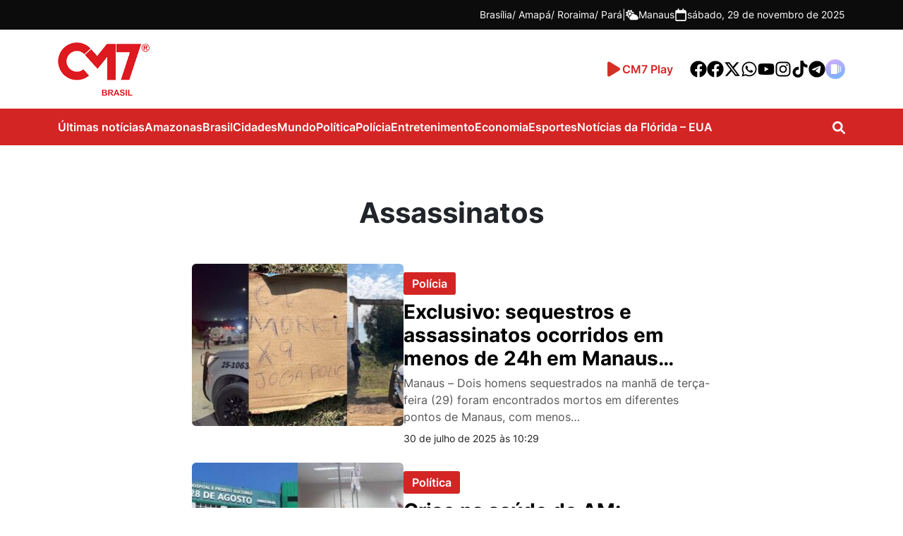

--- FILE ---
content_type: text/html; charset=UTF-8
request_url: https://www.cm7brasil.com/tags/assassinatos/
body_size: 18018
content:
<!DOCTYPE html>
<html lang="pt-BR">
<head>
    <!-- Google Tag Manager -->
    <script>(function(w,d,s,l,i){w[l]=w[l]||[];w[l].push({'gtm.start':
    new Date().getTime(),event:'gtm.js'});var f=d.getElementsByTagName(s)[0],
    j=d.createElement(s),dl=l!='dataLayer'?'&l='+l:'';j.async=true;j.src=
    'https://www.googletagmanager.com/gtm.js?id='+i+dl;f.parentNode.insertBefore(j,f);
    })(window,document,'script','dataLayer','GTM-T7CFT539');</script>
    <!-- End Google Tag Manager -->
    <meta charset="UTF-8">
    <meta http-equiv="X-UA-Compatible" content="IE=edge">
    <meta name="viewport" content="width=device-width, initial-scale=1.0">
    <meta name='robots' content='index, follow, max-image-preview:large, max-snippet:-1, max-video-preview:-1' />
	<style>img:is([sizes="auto" i], [sizes^="auto," i]) { contain-intrinsic-size: 3000px 1500px }</style>
	
	<!-- This site is optimized with the Yoast SEO Premium plugin v26.4 (Yoast SEO v26.4) - https://yoast.com/wordpress/plugins/seo/ -->
	<title>#Assassinatos || Portal CM7 Notícias</title>
<link data-rocket-prefetch href="https://www.googletagmanager.com" rel="dns-prefetch">
<link data-rocket-prefetch href="https://pagead2.googlesyndication.com" rel="dns-prefetch">
<link data-rocket-prefetch href="https://connect.facebook.net" rel="dns-prefetch">
<link data-rocket-prefetch href="https://scripts.cleverwebserver.com" rel="dns-prefetch">
<link data-rocket-prefetch href="https://analytics.ersolucoesweb.com.br" rel="dns-prefetch">
<link data-rocket-prefetch href="https://voicexpress.app" rel="dns-prefetch">
<link data-rocket-prefetch href="https://cm7.nyc3.digitaloceanspaces.com" rel="dns-prefetch">
<link data-rocket-prefetch href="https://securepubads.g.doubleclick.net" rel="dns-prefetch">
<link data-rocket-prefetch href="https://googleads.g.doubleclick.net" rel="dns-prefetch">
<link data-rocket-prefetch href="https://ui.cleverwebserver.com" rel="dns-prefetch"><link rel="preload" data-rocket-preload as="image" href="https://cm7.nyc3.cdn.digitaloceanspaces.com/wp-content/uploads/2025/07/30102756/BeFunky-collag_____-29-300x230.jpg" fetchpriority="high">
	<link rel="canonical" href="https://www.cm7brasil.com/tags/assassinatos/" />
	<link rel="next" href="https://www.cm7brasil.com/tags/assassinatos/page/2/" />
	<meta property="og:locale" content="pt_BR" />
	<meta property="og:type" content="article" />
	<meta property="og:title" content="Arquivos Assassinatos" />
	<meta property="og:url" content="https://www.cm7brasil.com/tags/assassinatos/" />
	<meta property="og:site_name" content="Portal CM7" />
	<meta property="og:image" content="https://cm7.nyc3.cdn.digitaloceanspaces.com/wp-content/uploads/2022/09/logo-cm7.png" />
	<meta property="og:image:width" content="200" />
	<meta property="og:image:height" content="117" />
	<meta property="og:image:type" content="image/png" />
	<meta name="twitter:card" content="summary_large_image" />
	<meta name="twitter:site" content="@cm7brasil" />
	<script type="application/ld+json" class="yoast-schema-graph">{"@context":"https://schema.org","@graph":[{"@type":"CollectionPage","@id":"https://www.cm7brasil.com/tags/assassinatos/","url":"https://www.cm7brasil.com/tags/assassinatos/","name":"#Assassinatos || Portal CM7 Notícias","isPartOf":{"@id":"https://www.cm7brasil.com/#website"},"primaryImageOfPage":{"@id":"https://www.cm7brasil.com/tags/assassinatos/#primaryimage"},"image":{"@id":"https://www.cm7brasil.com/tags/assassinatos/#primaryimage"},"thumbnailUrl":"https://cm7.nyc3.cdn.digitaloceanspaces.com/wp-content/uploads/2025/07/30102756/BeFunky-collag_____-29.jpg","breadcrumb":{"@id":"https://www.cm7brasil.com/tags/assassinatos/#breadcrumb"},"inLanguage":"pt-BR"},{"@type":"ImageObject","inLanguage":"pt-BR","@id":"https://www.cm7brasil.com/tags/assassinatos/#primaryimage","url":"https://cm7.nyc3.cdn.digitaloceanspaces.com/wp-content/uploads/2025/07/30102756/BeFunky-collag_____-29.jpg","contentUrl":"https://cm7.nyc3.cdn.digitaloceanspaces.com/wp-content/uploads/2025/07/30102756/BeFunky-collag_____-29.jpg","width":800,"height":440},{"@type":"BreadcrumbList","@id":"https://www.cm7brasil.com/tags/assassinatos/#breadcrumb","itemListElement":[{"@type":"ListItem","position":1,"name":"Início","item":"https://www.cm7brasil.com/"},{"@type":"ListItem","position":2,"name":"Assassinatos"}]},{"@type":"WebSite","@id":"https://www.cm7brasil.com/#website","url":"https://www.cm7brasil.com/","name":"Portal CM7","description":"Notícias de Manaus e Amazonas","publisher":{"@id":"https://www.cm7brasil.com/#organization"},"potentialAction":[{"@type":"SearchAction","target":{"@type":"EntryPoint","urlTemplate":"https://www.cm7brasil.com/?s={search_term_string}"},"query-input":{"@type":"PropertyValueSpecification","valueRequired":true,"valueName":"search_term_string"}}],"inLanguage":"pt-BR"},{"@type":["Organization","Place"],"@id":"https://www.cm7brasil.com/#organization","name":"CM7 Brasil","url":"https://www.cm7brasil.com/","logo":{"@id":"https://www.cm7brasil.com/tags/assassinatos/#local-main-organization-logo"},"image":{"@id":"https://www.cm7brasil.com/tags/assassinatos/#local-main-organization-logo"},"sameAs":["https://www.facebook.com/CM7noticiasamazonas","https://x.com/cm7brasil"],"address":{"@id":"https://www.cm7brasil.com/tags/assassinatos/#local-main-place-address"},"telephone":["(92) 99269-1332"],"contactPoint":{"@type":"ContactPoint","telephone":"(92) 3644-5666"},"openingHoursSpecification":[{"@type":"OpeningHoursSpecification","dayOfWeek":["Sunday","Monday","Tuesday","Wednesday","Thursday","Friday","Saturday"],"opens":"09:00","closes":"17:00"}]},{"@type":"PostalAddress","@id":"https://www.cm7brasil.com/tags/assassinatos/#local-main-place-address","streetAddress":"Avenida Coronel Teixeira, 6225, Rua General Lauro Sodré 642 - Vila Industrial","addressLocality":"Manaus","postalCode":"69037-000","addressRegion":"Amazonas","addressCountry":"BR"},{"@type":"ImageObject","inLanguage":"pt-BR","@id":"https://www.cm7brasil.com/tags/assassinatos/#local-main-organization-logo","url":"https://cm7.nyc3.cdn.digitaloceanspaces.com/wp-content/uploads/2025/07/10025057/logo-cm7-1.png","contentUrl":"https://cm7.nyc3.cdn.digitaloceanspaces.com/wp-content/uploads/2025/07/10025057/logo-cm7-1.png","width":200,"height":117,"caption":"CM7 Brasil"}]}</script>
	<meta name="geo.placename" content="Manaus" />
	<meta name="geo.region" content="Brasil" />
	<!-- / Yoast SEO Premium plugin. -->


<link rel='dns-prefetch' href='//www.cm7brasil.com' />
<link rel='dns-prefetch' href='//unpkg.com' />
<link rel='dns-prefetch' href='//voicexpress.app' />
<link rel="alternate" type="application/rss+xml" title="Feed de tag para Portal CM7 &raquo; Assassinatos" href="https://www.cm7brasil.com/tags/assassinatos/feed/" />
<script type="text/javascript">
/* <![CDATA[ */
window._wpemojiSettings = {"baseUrl":"https:\/\/s.w.org\/images\/core\/emoji\/16.0.1\/72x72\/","ext":".png","svgUrl":"https:\/\/s.w.org\/images\/core\/emoji\/16.0.1\/svg\/","svgExt":".svg","source":{"concatemoji":"https:\/\/www.cm7brasil.com\/wp-includes\/js\/wp-emoji-release.min.js?ver=6.8.3"}};
/*! This file is auto-generated */
!function(s,n){var o,i,e;function c(e){try{var t={supportTests:e,timestamp:(new Date).valueOf()};sessionStorage.setItem(o,JSON.stringify(t))}catch(e){}}function p(e,t,n){e.clearRect(0,0,e.canvas.width,e.canvas.height),e.fillText(t,0,0);var t=new Uint32Array(e.getImageData(0,0,e.canvas.width,e.canvas.height).data),a=(e.clearRect(0,0,e.canvas.width,e.canvas.height),e.fillText(n,0,0),new Uint32Array(e.getImageData(0,0,e.canvas.width,e.canvas.height).data));return t.every(function(e,t){return e===a[t]})}function u(e,t){e.clearRect(0,0,e.canvas.width,e.canvas.height),e.fillText(t,0,0);for(var n=e.getImageData(16,16,1,1),a=0;a<n.data.length;a++)if(0!==n.data[a])return!1;return!0}function f(e,t,n,a){switch(t){case"flag":return n(e,"\ud83c\udff3\ufe0f\u200d\u26a7\ufe0f","\ud83c\udff3\ufe0f\u200b\u26a7\ufe0f")?!1:!n(e,"\ud83c\udde8\ud83c\uddf6","\ud83c\udde8\u200b\ud83c\uddf6")&&!n(e,"\ud83c\udff4\udb40\udc67\udb40\udc62\udb40\udc65\udb40\udc6e\udb40\udc67\udb40\udc7f","\ud83c\udff4\u200b\udb40\udc67\u200b\udb40\udc62\u200b\udb40\udc65\u200b\udb40\udc6e\u200b\udb40\udc67\u200b\udb40\udc7f");case"emoji":return!a(e,"\ud83e\udedf")}return!1}function g(e,t,n,a){var r="undefined"!=typeof WorkerGlobalScope&&self instanceof WorkerGlobalScope?new OffscreenCanvas(300,150):s.createElement("canvas"),o=r.getContext("2d",{willReadFrequently:!0}),i=(o.textBaseline="top",o.font="600 32px Arial",{});return e.forEach(function(e){i[e]=t(o,e,n,a)}),i}function t(e){var t=s.createElement("script");t.src=e,t.defer=!0,s.head.appendChild(t)}"undefined"!=typeof Promise&&(o="wpEmojiSettingsSupports",i=["flag","emoji"],n.supports={everything:!0,everythingExceptFlag:!0},e=new Promise(function(e){s.addEventListener("DOMContentLoaded",e,{once:!0})}),new Promise(function(t){var n=function(){try{var e=JSON.parse(sessionStorage.getItem(o));if("object"==typeof e&&"number"==typeof e.timestamp&&(new Date).valueOf()<e.timestamp+604800&&"object"==typeof e.supportTests)return e.supportTests}catch(e){}return null}();if(!n){if("undefined"!=typeof Worker&&"undefined"!=typeof OffscreenCanvas&&"undefined"!=typeof URL&&URL.createObjectURL&&"undefined"!=typeof Blob)try{var e="postMessage("+g.toString()+"("+[JSON.stringify(i),f.toString(),p.toString(),u.toString()].join(",")+"));",a=new Blob([e],{type:"text/javascript"}),r=new Worker(URL.createObjectURL(a),{name:"wpTestEmojiSupports"});return void(r.onmessage=function(e){c(n=e.data),r.terminate(),t(n)})}catch(e){}c(n=g(i,f,p,u))}t(n)}).then(function(e){for(var t in e)n.supports[t]=e[t],n.supports.everything=n.supports.everything&&n.supports[t],"flag"!==t&&(n.supports.everythingExceptFlag=n.supports.everythingExceptFlag&&n.supports[t]);n.supports.everythingExceptFlag=n.supports.everythingExceptFlag&&!n.supports.flag,n.DOMReady=!1,n.readyCallback=function(){n.DOMReady=!0}}).then(function(){return e}).then(function(){var e;n.supports.everything||(n.readyCallback(),(e=n.source||{}).concatemoji?t(e.concatemoji):e.wpemoji&&e.twemoji&&(t(e.twemoji),t(e.wpemoji)))}))}((window,document),window._wpemojiSettings);
/* ]]> */
</script>
<style id='wp-emoji-styles-inline-css' type='text/css'>

	img.wp-smiley, img.emoji {
		display: inline !important;
		border: none !important;
		box-shadow: none !important;
		height: 1em !important;
		width: 1em !important;
		margin: 0 0.07em !important;
		vertical-align: -0.1em !important;
		background: none !important;
		padding: 0 !important;
	}
</style>
<link rel='stylesheet' id='wp-block-library-css' href='https://www.cm7brasil.com/wp-includes/css/dist/block-library/style.min.css?ver=6.8.3' type='text/css' media='all' />
<style id='wp-block-library-theme-inline-css' type='text/css'>
.wp-block-audio :where(figcaption){color:#555;font-size:13px;text-align:center}.is-dark-theme .wp-block-audio :where(figcaption){color:#ffffffa6}.wp-block-audio{margin:0 0 1em}.wp-block-code{border:1px solid #ccc;border-radius:4px;font-family:Menlo,Consolas,monaco,monospace;padding:.8em 1em}.wp-block-embed :where(figcaption){color:#555;font-size:13px;text-align:center}.is-dark-theme .wp-block-embed :where(figcaption){color:#ffffffa6}.wp-block-embed{margin:0 0 1em}.blocks-gallery-caption{color:#555;font-size:13px;text-align:center}.is-dark-theme .blocks-gallery-caption{color:#ffffffa6}:root :where(.wp-block-image figcaption){color:#555;font-size:13px;text-align:center}.is-dark-theme :root :where(.wp-block-image figcaption){color:#ffffffa6}.wp-block-image{margin:0 0 1em}.wp-block-pullquote{border-bottom:4px solid;border-top:4px solid;color:currentColor;margin-bottom:1.75em}.wp-block-pullquote cite,.wp-block-pullquote footer,.wp-block-pullquote__citation{color:currentColor;font-size:.8125em;font-style:normal;text-transform:uppercase}.wp-block-quote{border-left:.25em solid;margin:0 0 1.75em;padding-left:1em}.wp-block-quote cite,.wp-block-quote footer{color:currentColor;font-size:.8125em;font-style:normal;position:relative}.wp-block-quote:where(.has-text-align-right){border-left:none;border-right:.25em solid;padding-left:0;padding-right:1em}.wp-block-quote:where(.has-text-align-center){border:none;padding-left:0}.wp-block-quote.is-large,.wp-block-quote.is-style-large,.wp-block-quote:where(.is-style-plain){border:none}.wp-block-search .wp-block-search__label{font-weight:700}.wp-block-search__button{border:1px solid #ccc;padding:.375em .625em}:where(.wp-block-group.has-background){padding:1.25em 2.375em}.wp-block-separator.has-css-opacity{opacity:.4}.wp-block-separator{border:none;border-bottom:2px solid;margin-left:auto;margin-right:auto}.wp-block-separator.has-alpha-channel-opacity{opacity:1}.wp-block-separator:not(.is-style-wide):not(.is-style-dots){width:100px}.wp-block-separator.has-background:not(.is-style-dots){border-bottom:none;height:1px}.wp-block-separator.has-background:not(.is-style-wide):not(.is-style-dots){height:2px}.wp-block-table{margin:0 0 1em}.wp-block-table td,.wp-block-table th{word-break:normal}.wp-block-table :where(figcaption){color:#555;font-size:13px;text-align:center}.is-dark-theme .wp-block-table :where(figcaption){color:#ffffffa6}.wp-block-video :where(figcaption){color:#555;font-size:13px;text-align:center}.is-dark-theme .wp-block-video :where(figcaption){color:#ffffffa6}.wp-block-video{margin:0 0 1em}:root :where(.wp-block-template-part.has-background){margin-bottom:0;margin-top:0;padding:1.25em 2.375em}
</style>
<style id='classic-theme-styles-inline-css' type='text/css'>
/*! This file is auto-generated */
.wp-block-button__link{color:#fff;background-color:#32373c;border-radius:9999px;box-shadow:none;text-decoration:none;padding:calc(.667em + 2px) calc(1.333em + 2px);font-size:1.125em}.wp-block-file__button{background:#32373c;color:#fff;text-decoration:none}
</style>
<link data-minify="1" rel='stylesheet' id='mpp_gutenberg-css' href='https://www.cm7brasil.com/wp-content/cache/min/1/wp-content/plugins/metronet-profile-picture/dist/blocks.style.build.css?ver=1764109681' type='text/css' media='all' />
<style id='global-styles-inline-css' type='text/css'>
:root{--wp--preset--aspect-ratio--square: 1;--wp--preset--aspect-ratio--4-3: 4/3;--wp--preset--aspect-ratio--3-4: 3/4;--wp--preset--aspect-ratio--3-2: 3/2;--wp--preset--aspect-ratio--2-3: 2/3;--wp--preset--aspect-ratio--16-9: 16/9;--wp--preset--aspect-ratio--9-16: 9/16;--wp--preset--color--black: #000000;--wp--preset--color--cyan-bluish-gray: #abb8c3;--wp--preset--color--white: #ffffff;--wp--preset--color--pale-pink: #f78da7;--wp--preset--color--vivid-red: #cf2e2e;--wp--preset--color--luminous-vivid-orange: #ff6900;--wp--preset--color--luminous-vivid-amber: #fcb900;--wp--preset--color--light-green-cyan: #7bdcb5;--wp--preset--color--vivid-green-cyan: #00d084;--wp--preset--color--pale-cyan-blue: #8ed1fc;--wp--preset--color--vivid-cyan-blue: #0693e3;--wp--preset--color--vivid-purple: #9b51e0;--wp--preset--gradient--vivid-cyan-blue-to-vivid-purple: linear-gradient(135deg,rgba(6,147,227,1) 0%,rgb(155,81,224) 100%);--wp--preset--gradient--light-green-cyan-to-vivid-green-cyan: linear-gradient(135deg,rgb(122,220,180) 0%,rgb(0,208,130) 100%);--wp--preset--gradient--luminous-vivid-amber-to-luminous-vivid-orange: linear-gradient(135deg,rgba(252,185,0,1) 0%,rgba(255,105,0,1) 100%);--wp--preset--gradient--luminous-vivid-orange-to-vivid-red: linear-gradient(135deg,rgba(255,105,0,1) 0%,rgb(207,46,46) 100%);--wp--preset--gradient--very-light-gray-to-cyan-bluish-gray: linear-gradient(135deg,rgb(238,238,238) 0%,rgb(169,184,195) 100%);--wp--preset--gradient--cool-to-warm-spectrum: linear-gradient(135deg,rgb(74,234,220) 0%,rgb(151,120,209) 20%,rgb(207,42,186) 40%,rgb(238,44,130) 60%,rgb(251,105,98) 80%,rgb(254,248,76) 100%);--wp--preset--gradient--blush-light-purple: linear-gradient(135deg,rgb(255,206,236) 0%,rgb(152,150,240) 100%);--wp--preset--gradient--blush-bordeaux: linear-gradient(135deg,rgb(254,205,165) 0%,rgb(254,45,45) 50%,rgb(107,0,62) 100%);--wp--preset--gradient--luminous-dusk: linear-gradient(135deg,rgb(255,203,112) 0%,rgb(199,81,192) 50%,rgb(65,88,208) 100%);--wp--preset--gradient--pale-ocean: linear-gradient(135deg,rgb(255,245,203) 0%,rgb(182,227,212) 50%,rgb(51,167,181) 100%);--wp--preset--gradient--electric-grass: linear-gradient(135deg,rgb(202,248,128) 0%,rgb(113,206,126) 100%);--wp--preset--gradient--midnight: linear-gradient(135deg,rgb(2,3,129) 0%,rgb(40,116,252) 100%);--wp--preset--font-size--small: 13px;--wp--preset--font-size--medium: 20px;--wp--preset--font-size--large: 36px;--wp--preset--font-size--x-large: 42px;--wp--preset--spacing--20: 0.44rem;--wp--preset--spacing--30: 0.67rem;--wp--preset--spacing--40: 1rem;--wp--preset--spacing--50: 1.5rem;--wp--preset--spacing--60: 2.25rem;--wp--preset--spacing--70: 3.38rem;--wp--preset--spacing--80: 5.06rem;--wp--preset--shadow--natural: 6px 6px 9px rgba(0, 0, 0, 0.2);--wp--preset--shadow--deep: 12px 12px 50px rgba(0, 0, 0, 0.4);--wp--preset--shadow--sharp: 6px 6px 0px rgba(0, 0, 0, 0.2);--wp--preset--shadow--outlined: 6px 6px 0px -3px rgba(255, 255, 255, 1), 6px 6px rgba(0, 0, 0, 1);--wp--preset--shadow--crisp: 6px 6px 0px rgba(0, 0, 0, 1);}:where(.is-layout-flex){gap: 0.5em;}:where(.is-layout-grid){gap: 0.5em;}body .is-layout-flex{display: flex;}.is-layout-flex{flex-wrap: wrap;align-items: center;}.is-layout-flex > :is(*, div){margin: 0;}body .is-layout-grid{display: grid;}.is-layout-grid > :is(*, div){margin: 0;}:where(.wp-block-columns.is-layout-flex){gap: 2em;}:where(.wp-block-columns.is-layout-grid){gap: 2em;}:where(.wp-block-post-template.is-layout-flex){gap: 1.25em;}:where(.wp-block-post-template.is-layout-grid){gap: 1.25em;}.has-black-color{color: var(--wp--preset--color--black) !important;}.has-cyan-bluish-gray-color{color: var(--wp--preset--color--cyan-bluish-gray) !important;}.has-white-color{color: var(--wp--preset--color--white) !important;}.has-pale-pink-color{color: var(--wp--preset--color--pale-pink) !important;}.has-vivid-red-color{color: var(--wp--preset--color--vivid-red) !important;}.has-luminous-vivid-orange-color{color: var(--wp--preset--color--luminous-vivid-orange) !important;}.has-luminous-vivid-amber-color{color: var(--wp--preset--color--luminous-vivid-amber) !important;}.has-light-green-cyan-color{color: var(--wp--preset--color--light-green-cyan) !important;}.has-vivid-green-cyan-color{color: var(--wp--preset--color--vivid-green-cyan) !important;}.has-pale-cyan-blue-color{color: var(--wp--preset--color--pale-cyan-blue) !important;}.has-vivid-cyan-blue-color{color: var(--wp--preset--color--vivid-cyan-blue) !important;}.has-vivid-purple-color{color: var(--wp--preset--color--vivid-purple) !important;}.has-black-background-color{background-color: var(--wp--preset--color--black) !important;}.has-cyan-bluish-gray-background-color{background-color: var(--wp--preset--color--cyan-bluish-gray) !important;}.has-white-background-color{background-color: var(--wp--preset--color--white) !important;}.has-pale-pink-background-color{background-color: var(--wp--preset--color--pale-pink) !important;}.has-vivid-red-background-color{background-color: var(--wp--preset--color--vivid-red) !important;}.has-luminous-vivid-orange-background-color{background-color: var(--wp--preset--color--luminous-vivid-orange) !important;}.has-luminous-vivid-amber-background-color{background-color: var(--wp--preset--color--luminous-vivid-amber) !important;}.has-light-green-cyan-background-color{background-color: var(--wp--preset--color--light-green-cyan) !important;}.has-vivid-green-cyan-background-color{background-color: var(--wp--preset--color--vivid-green-cyan) !important;}.has-pale-cyan-blue-background-color{background-color: var(--wp--preset--color--pale-cyan-blue) !important;}.has-vivid-cyan-blue-background-color{background-color: var(--wp--preset--color--vivid-cyan-blue) !important;}.has-vivid-purple-background-color{background-color: var(--wp--preset--color--vivid-purple) !important;}.has-black-border-color{border-color: var(--wp--preset--color--black) !important;}.has-cyan-bluish-gray-border-color{border-color: var(--wp--preset--color--cyan-bluish-gray) !important;}.has-white-border-color{border-color: var(--wp--preset--color--white) !important;}.has-pale-pink-border-color{border-color: var(--wp--preset--color--pale-pink) !important;}.has-vivid-red-border-color{border-color: var(--wp--preset--color--vivid-red) !important;}.has-luminous-vivid-orange-border-color{border-color: var(--wp--preset--color--luminous-vivid-orange) !important;}.has-luminous-vivid-amber-border-color{border-color: var(--wp--preset--color--luminous-vivid-amber) !important;}.has-light-green-cyan-border-color{border-color: var(--wp--preset--color--light-green-cyan) !important;}.has-vivid-green-cyan-border-color{border-color: var(--wp--preset--color--vivid-green-cyan) !important;}.has-pale-cyan-blue-border-color{border-color: var(--wp--preset--color--pale-cyan-blue) !important;}.has-vivid-cyan-blue-border-color{border-color: var(--wp--preset--color--vivid-cyan-blue) !important;}.has-vivid-purple-border-color{border-color: var(--wp--preset--color--vivid-purple) !important;}.has-vivid-cyan-blue-to-vivid-purple-gradient-background{background: var(--wp--preset--gradient--vivid-cyan-blue-to-vivid-purple) !important;}.has-light-green-cyan-to-vivid-green-cyan-gradient-background{background: var(--wp--preset--gradient--light-green-cyan-to-vivid-green-cyan) !important;}.has-luminous-vivid-amber-to-luminous-vivid-orange-gradient-background{background: var(--wp--preset--gradient--luminous-vivid-amber-to-luminous-vivid-orange) !important;}.has-luminous-vivid-orange-to-vivid-red-gradient-background{background: var(--wp--preset--gradient--luminous-vivid-orange-to-vivid-red) !important;}.has-very-light-gray-to-cyan-bluish-gray-gradient-background{background: var(--wp--preset--gradient--very-light-gray-to-cyan-bluish-gray) !important;}.has-cool-to-warm-spectrum-gradient-background{background: var(--wp--preset--gradient--cool-to-warm-spectrum) !important;}.has-blush-light-purple-gradient-background{background: var(--wp--preset--gradient--blush-light-purple) !important;}.has-blush-bordeaux-gradient-background{background: var(--wp--preset--gradient--blush-bordeaux) !important;}.has-luminous-dusk-gradient-background{background: var(--wp--preset--gradient--luminous-dusk) !important;}.has-pale-ocean-gradient-background{background: var(--wp--preset--gradient--pale-ocean) !important;}.has-electric-grass-gradient-background{background: var(--wp--preset--gradient--electric-grass) !important;}.has-midnight-gradient-background{background: var(--wp--preset--gradient--midnight) !important;}.has-small-font-size{font-size: var(--wp--preset--font-size--small) !important;}.has-medium-font-size{font-size: var(--wp--preset--font-size--medium) !important;}.has-large-font-size{font-size: var(--wp--preset--font-size--large) !important;}.has-x-large-font-size{font-size: var(--wp--preset--font-size--x-large) !important;}
:where(.wp-block-post-template.is-layout-flex){gap: 1.25em;}:where(.wp-block-post-template.is-layout-grid){gap: 1.25em;}
:where(.wp-block-columns.is-layout-flex){gap: 2em;}:where(.wp-block-columns.is-layout-grid){gap: 2em;}
:root :where(.wp-block-pullquote){font-size: 1.5em;line-height: 1.6;}
</style>
<link data-minify="1" rel='stylesheet' id='voicexpress-player-css' href='https://www.cm7brasil.com/wp-content/cache/min/1/wp-content/plugins/voicexpress/assets/voicexpress.css?ver=1764109681' type='text/css' media='all' />
<link rel='stylesheet' id='voicexpress-css' href='https://voicexpress.app/themes/voicexpress-player.css?ver=1764381980' type='text/css' media='all' />
<link rel='stylesheet' id='cm7-style-css' href='https://www.cm7brasil.com/wp-content/themes/cm7-master/assets/css/style.min.css?ver=1757521652' type='text/css' media='all' />
<link data-minify="1" rel='stylesheet' id='cm7-font-inter-css' href='https://www.cm7brasil.com/wp-content/cache/min/1/wp-content/themes/cm7-master/assets/fonts/inter/stylesheet.css?ver=1764109681' type='text/css' media='all' />
<link data-minify="1" rel='stylesheet' id='izitoast-css-css' href='https://www.cm7brasil.com/wp-content/cache/min/1/wp-content/themes/cm7-master/assets/iziToast/dist/css/iziToast.css?ver=1764109681' type='text/css' media='all' />
<link rel='stylesheet' id='__EPYT__style-css' href='https://www.cm7brasil.com/wp-content/plugins/youtube-embed-plus/styles/ytprefs.min.css?ver=114.2.1.3' type='text/css' media='all' />
<style id='__EPYT__style-inline-css' type='text/css'>

                .epyt-gallery-thumb {
                        width: 33.333%;
                }
                
</style>
<script type="text/javascript" src="https://www.cm7brasil.com/wp-includes/js/jquery/jquery.min.js?ver=3.7.1" id="jquery-core-js"></script>
<script type="text/javascript" src="https://www.cm7brasil.com/wp-includes/js/jquery/jquery-migrate.min.js?ver=3.4.1" id="jquery-migrate-js"></script>
<script type="text/javascript" id="__ytprefs__-js-extra">
/* <![CDATA[ */
var _EPYT_ = {"ajaxurl":"https:\/\/www.cm7brasil.com\/wp-admin\/admin-ajax.php","security":"2a80f6e3d8","gallery_scrolloffset":"20","eppathtoscripts":"https:\/\/www.cm7brasil.com\/wp-content\/plugins\/youtube-embed-plus\/scripts\/","eppath":"https:\/\/www.cm7brasil.com\/wp-content\/plugins\/youtube-embed-plus\/","epresponsiveselector":"[\"iframe.__youtube_prefs__\",\"iframe[src*='youtube.com']\",\"iframe[src*='youtube-nocookie.com']\",\"iframe[data-ep-src*='youtube.com']\",\"iframe[data-ep-src*='youtube-nocookie.com']\",\"iframe[data-ep-gallerysrc*='youtube.com']\"]","epdovol":"1","version":"114.2.1.3","evselector":"iframe.__youtube_prefs__[src], iframe[src*=\"youtube.com\/embed\/\"], iframe[src*=\"youtube-nocookie.com\/embed\/\"]","ajax_compat":"","maxres_facade":"eager","ytapi_load":"light","pause_others":"","stopMobileBuffer":"1","facade_mode":"","not_live_on_channel":"","vi_active":"","vi_js_posttypes":[]};
/* ]]> */
</script>
<script type="text/javascript" src="https://www.cm7brasil.com/wp-content/plugins/youtube-embed-plus/scripts/ytprefs.min.js?ver=114.2.1.3" id="__ytprefs__-js"></script>
<link rel="alternate" type="application/rss+xml" title="Podcast RSS Feed" href="https://voicexpress.app/podcast/cm7brasil.com/rss" />
<meta name="generator" content="Redux 4.3.14" />		<style type="text/css" id="wp-custom-css">
			#cm7-footer > div > div > div:nth-child(2) > span:nth-child(3) {
	margin-top: 14px;
}

.cm7-footer-block-logo {
	display: flex;
	flex-direction: column;
	gap: 12px;
}
.wp-caption {width:initial!important;}
@media(max-width: 720px) {
	.cm7-footer-block-logo {
    flex-direction: row !important;
		justify-content: space-around;
    align-items: center;
    margin-bottom: 24px;
}
	
	.cm7-footer-block-logo img {
		margin: 0px !important;
	}
}

.cm7-comments{display:none;} 
.max-300 {
    max-width: 300px!important;
    display: block;
    margin: auto;
}
iframe {max-width:100%}		</style>
		<noscript><style id="rocket-lazyload-nojs-css">.rll-youtube-player, [data-lazy-src]{display:none !important;}</style></noscript>    <style>

</style>    <!-- <link rel="dns-prefetch" href="https://securepubads.g.doubleclick.net" />
    <link rel="dns-prefetch" href="https://www.googletagservices.com" />
    <link rel="dns-prefetch" href="https://pagead2.googlesyndication.com" />
    <link rel="dns-prefetch" href="https://tpc.googlesyndication.com" />
    <link rel="dns-prefetch" href="https://www.googletagmanager.com" />
    <link rel="dns-prefetch" href="https://connect.facebook.net" />
    <link rel="dns-prefetch" href="https://scripts.cleverwebserver.com" />
    <link rel="dns-prefetch" href="https://cm7.nyc3.digitaloceanspaces.com" /> -->

    <link rel="apple-touch-icon" sizes="57x57" href="https://cm7.nyc3.digitaloceanspaces.com/wp-content/uploads/2025/09/27172212/apple-icon-57x57-1.png">
    <link rel="apple-touch-icon" sizes="60x60" href="https://cm7.nyc3.digitaloceanspaces.com/wp-content/uploads/2025/09/27172214/apple-icon-60x60-1.png">
    <link rel="apple-touch-icon" sizes="72x72" href="https://cm7.nyc3.digitaloceanspaces.com/wp-content/uploads/2025/09/27172215/apple-icon-72x72-1.png">
    <link rel="apple-touch-icon" sizes="76x76" href="https://cm7.nyc3.digitaloceanspaces.com/wp-content/uploads/2025/09/27172217/apple-icon-76x76-1.png">
    <link rel="apple-touch-icon" sizes="114x114" href="https://cm7.nyc3.digitaloceanspaces.com/wp-content/uploads/2025/09/27172219/apple-icon-114x114-1.png">
    <link rel="apple-touch-icon" sizes="120x120" href="https://cm7.nyc3.digitaloceanspaces.com/wp-content/uploads/2025/09/27172221/apple-icon-120x120-1.png">
    <link rel="apple-touch-icon" sizes="144x144" href="https://cm7.nyc3.digitaloceanspaces.com/wp-content/uploads/2025/09/27172223/apple-icon-144x144-1.png">
    <link rel="apple-touch-icon" sizes="152x152" href="https://cm7.nyc3.digitaloceanspaces.com/wp-content/uploads/2025/09/27172225/apple-icon-152x152-1.png">
    <link rel="apple-touch-icon" sizes="180x180" href="https://cm7.nyc3.digitaloceanspaces.com/wp-content/uploads/2025/09/27172227/apple-icon-180x180-1.png">
    <link rel="icon" type="image/png" sizes="192x192" href="https://cm7.nyc3.digitaloceanspaces.com/wp-content/uploads/2025/09/27172200/android-icon-192x192-1.png">
    <link rel="icon" type="image/png" sizes="32x32" href="https://cm7.nyc3.digitaloceanspaces.com/wp-content/uploads/2025/09/27172307/favicon-32x32-1.png">
    <link rel="icon" type="image/png" sizes="96x96" href="https://cm7.nyc3.digitaloceanspaces.com/wp-content/uploads/2025/09/27172309/favicon-96x96-1.png">
    <link rel="icon" type="image/png" sizes="16x16" href="https://cm7.nyc3.digitaloceanspaces.com/wp-content/uploads/2025/09/27172305/favicon-16x16-1.png">
    <!-- Matomo Tag Manager -->
    <script>
      var _mtm = window._mtm = window._mtm || [];
      _mtm.push({'mtm.startTime': (new Date().getTime()), 'event': 'mtm.Start'});
      (function() {
        var d=document, g=d.createElement('script'), s=d.getElementsByTagName('script')[0];
        g.async=true; g.src='https://analytics.ersolucoesweb.com.br/js/container_SFjVnOBX.js'; s.parentNode.insertBefore(g,s);
      })();
    </script>
    <!-- End Matomo Tag Manager -->
    <script async src="https://pagead2.googlesyndication.com/pagead/js/adsbygoogle.js?client=ca-pub-6496435402814474" ></script>
<style>
        .wp-caption {width:initial!important;}
	@media all and (min-width:800px) {.gads-mobile{display:none!important;}}
	@media all and (max-width:800px) {.gads-desktop{display:none!important;}}
	.gads-desktop, .gads-mobile{margin-bottom:30px;}
</style>
<!-- Google tag (gtag.js) -->
<script async src="https://www.googletagmanager.com/gtag/js?id=AW-383915083"></script>
<script>
  window.dataLayer = window.dataLayer || [];
  function gtag(){dataLayer.push(arguments);}
  gtag('js', new Date());

  gtag('config', 'AW-383915083');
</script>
<!-- Event snippet for Trafego Google CM7 conversion page -->
<script>
  gtag('event', 'conversion', {
      'send_to': 'AW-383915083/G3p5CK2Zzu0ZEMuoiLcB',
      'value': 0,
      'currency': 'BRL'
  });
</script>
<!-- Adicione jQuery e Fancybox -->
<link data-minify="1" rel="stylesheet" href="https://www.cm7brasil.com/wp-content/cache/min/1/npm/@fancyapps/ui/dist/fancybox.css?ver=1764109681" />
<script data-minify="1" src="https://www.cm7brasil.com/wp-content/cache/min/1/npm/@fancyapps/ui/dist/fancybox.umd.js?ver=1764109681"></script>

<script>
document.addEventListener("DOMContentLoaded", function() {
  // Seleciona todos os links com .fancybox
  const mp4Links = document.querySelectorAll('a.fancybox');

  mp4Links.forEach(link => {
    link.addEventListener('click', function(e) {
      e.preventDefault();
      Fancybox.show([{
        src: link.href,
        type: 'video'
      }]);
    });
  });
});
</script>

    <script async src="https://securepubads.g.doubleclick.net/tag/js/gpt.js"></script>
    <script>
      window.googletag = window.googletag || {cmd: []};
      googletag.cmd.push(function() {
        googletag.defineSlot('/21799500428/24cm7', [[740, 90], [970, 90], [970, 250], [1, 1], [320, 50], [300, 250], [728, 90], [300, 75], [336, 280], [300, 50], [300, 600]], 'div-gpt-ad-1708377234262-0').addService(googletag.pubads());
        googletag.defineSlot('/21799500428/101cm7B', [[728, 90], [300, 50], [1, 1], [300, 250], [300, 75], [740, 90], [320, 50], [336, 280], [970, 250], [300, 600], [970, 90]], 'div-gpt-ad-1708377261193-0').addService(googletag.pubads());
        googletag.defineSlot('/194553192/pmm_portalcm7', [[1000, 255], [300, 300], [798, 136], [680, 180], [1, 1], [300, 600], [300, 250], [750, 200], [900, 100], [970, 150], [1140, 200]], 'div-gpt-ad-1708377304150-0').addService(googletag.pubads());
        googletag.pubads().enableSingleRequest();
        googletag.pubads().collapseEmptyDivs();
        googletag.enableServices();
      });
    </script>
    <link href="https://voicexpress.app/themes/voicexpress-player.css?v1764381980" rel="stylesheet">
    <script defer="defer" src="https://voicexpress.app/themes/voicexpress-player.js?v1764381980"></script>
    
<style id="rocket-lazyrender-inline-css">[data-wpr-lazyrender] {content-visibility: auto;}</style><meta name="generator" content="WP Rocket 3.20.1.2" data-wpr-features="wpr_minify_js wpr_lazyload_images wpr_preconnect_external_domains wpr_automatic_lazy_rendering wpr_oci wpr_minify_css wpr_desktop" /><script data-cfasync="false" nonce="7fd23180-a431-4adf-8501-adeca75542da">try{(function(w,d){!function(j,k,l,m){if(j.zaraz)console.error("zaraz is loaded twice");else{j[l]=j[l]||{};j[l].executed=[];j.zaraz={deferred:[],listeners:[]};j.zaraz._v="5874";j.zaraz._n="7fd23180-a431-4adf-8501-adeca75542da";j.zaraz.q=[];j.zaraz._f=function(n){return async function(){var o=Array.prototype.slice.call(arguments);j.zaraz.q.push({m:n,a:o})}};for(const p of["track","set","debug"])j.zaraz[p]=j.zaraz._f(p);j.zaraz.init=()=>{var q=k.getElementsByTagName(m)[0],r=k.createElement(m),s=k.getElementsByTagName("title")[0];s&&(j[l].t=k.getElementsByTagName("title")[0].text);j[l].x=Math.random();j[l].w=j.screen.width;j[l].h=j.screen.height;j[l].j=j.innerHeight;j[l].e=j.innerWidth;j[l].l=j.location.href;j[l].r=k.referrer;j[l].k=j.screen.colorDepth;j[l].n=k.characterSet;j[l].o=(new Date).getTimezoneOffset();if(j.dataLayer)for(const t of Object.entries(Object.entries(dataLayer).reduce((u,v)=>({...u[1],...v[1]}),{})))zaraz.set(t[0],t[1],{scope:"page"});j[l].q=[];for(;j.zaraz.q.length;){const w=j.zaraz.q.shift();j[l].q.push(w)}r.defer=!0;for(const x of[localStorage,sessionStorage])Object.keys(x||{}).filter(z=>z.startsWith("_zaraz_")).forEach(y=>{try{j[l]["z_"+y.slice(7)]=JSON.parse(x.getItem(y))}catch{j[l]["z_"+y.slice(7)]=x.getItem(y)}});r.referrerPolicy="origin";r.src="/cdn-cgi/zaraz/s.js?z="+btoa(encodeURIComponent(JSON.stringify(j[l])));q.parentNode.insertBefore(r,q)};["complete","interactive"].includes(k.readyState)?zaraz.init():j.addEventListener("DOMContentLoaded",zaraz.init)}}(w,d,"zarazData","script");window.zaraz._p=async d$=>new Promise(ea=>{if(d$){d$.e&&d$.e.forEach(eb=>{try{const ec=d.querySelector("script[nonce]"),ed=ec?.nonce||ec?.getAttribute("nonce"),ee=d.createElement("script");ed&&(ee.nonce=ed);ee.innerHTML=eb;ee.onload=()=>{d.head.removeChild(ee)};d.head.appendChild(ee)}catch(ef){console.error(`Error executing script: ${eb}\n`,ef)}});Promise.allSettled((d$.f||[]).map(eg=>fetch(eg[0],eg[1])))}ea()});zaraz._p({"e":["(function(w,d){})(window,document)"]});})(window,document)}catch(e){throw fetch("/cdn-cgi/zaraz/t"),e;};</script></head><body class="archive tag tag-assassinatos tag-17344 wp-custom-logo wp-theme-cm7-master">
    <div  class="clever-core-ads"></div>
    <!-- Google Tag Manager (noscript) -->
    <noscript><iframe src="https://www.googletagmanager.com/ns.html?id=GTM-T7CFT539"
    height="0" width="0" style="display:none;visibility:hidden"></iframe></noscript>
    <!-- End Google Tag Manager (noscript) -->
    <header  id="cm7-header">
        <div  class="cm7-header-top d-none d-lg-block">
            <div  class="container d-flex justify-content-end gap-3">
                <span class="cm7-header-top-item">
                        <a class="cm7-estado" style="text-decoration:none;color:#fff;" href="https://www.cm7brasil.com/estados/brasilia/">Brasília</a>
    <a class="cm7-estado" style="text-decoration:none;color:#fff;" href="https://www.cm7brasil.com/estados/amapa/">Amapá</a>
    <a class="cm7-estado" style="text-decoration:none;color:#fff;" href="https://www.cm7brasil.com/estados/roraima/">Roraima</a>
    <a class="cm7-estado" style="text-decoration:none;color:#fff;" href="https://www.cm7brasil.com/estados/para/">Pará</a>
 |
                </span>
                <span class="cm7-header-top-item">
                    <div class="cm7-icon cm7-icon-cloud cm7-icon-small -cm7-icon-light"></div>
                    Manaus
                    <div class="temperatura"></div>
                    <script>
                        fetch('https://weather.cm7.com.br').then(res => res.json().then(json => document.querySelector('.temperatura').innerHTML = `${json.results.temp}º`))
                    </script>
                </span>
                <span class="cm7-header-top-item">
                    <div class="cm7-icon cm7-icon-calendar cm7-icon-small -cm7-icon-light"></div>
                    <div class="hora-data"></div>
                    <script>
                        document.querySelector('header .hora-data').innerHTML = (new Date).toLocaleDateString("pt-BR", {
                            weekday: "long",
                            year: "numeric",
                            month: "long",
                            day: "numeric"
                        })
                    </script>
                </span>
            </div>
        </div>
        <div  class="cm7-header-items container">
                            <div  class="cm7-header-logo">
                    <a href="https://www.cm7brasil.com/" class="custom-logo-link" rel="home"><img width="200" height="117" src="https://cm7.nyc3.cdn.digitaloceanspaces.com/wp-content/uploads/2025/07/10025057/logo-cm7-1.png" class="custom-logo" alt="Portal CM7" decoding="async" /></a>                </div>
            
            <div  class="cm7-header-ads d-none d-lg-block">

            </div>

            <div  class="d-none d-lg-flex justify-content-end">
                <script>
    window.whatsapp_link = 'https://whatsapp.com/channel/0029Va7rPQZ1XquOCe4D3e3i'
</script>

<div class="cm7-header-social-icons">
    <div class="cm7-header-apps-items">
        <a href="https://www.cm7brasil.com/tv-cm7">
            <div class="cm7-icon cm7-icon-play"></div>
            CM7 Play
        </a>
    </div>

    
        <a title="kwai" href="https://k.kwai.com/u/@Portalcm7/FE6AhC2X"
        target="_blank">
        <div class="cm7-icon cm7-icon-kwai"></div>
    </a>
    
    
        <a title="facebook" href="https://www.facebook.com/cm7amazonas"
        target="_blank">
        <div class="cm7-icon cm7-icon-facebook"></div>
    </a>
    
    
        <a title="facebook" href="https://www.facebook.com/CM7noticiasamazonas"
        target="_blank">
        <div class="cm7-icon cm7-icon-facebook"></div>
    </a>
    
    
        <a title="x" href="https://x.com/cm7brasil?s=21"
        target="_blank">
        <div class="cm7-icon cm7-icon-x"></div>
    </a>
    
    
        <a title="whatsapp" href="https://whatsapp.com/channel/0029Va7rPQZ1XquOCe4D3e3i"
        target="_blank">
        <div class="cm7-icon cm7-icon-whatsapp"></div>
    </a>
    
    
        <a title="youtube" href="https://www.youtube.com/c/TVCM7"
        target="_blank">
        <div class="cm7-icon cm7-icon-youtube"></div>
    </a>
    
    
        <a title="instagram" href="https://instagram.com/portalcm7"
        target="_blank">
        <div class="cm7-icon cm7-icon-instagram"></div>
    </a>
    
    
        <a title="tiktok" href="https://www.tiktok.com/@portalcm7"
        target="_blank">
        <div class="cm7-icon cm7-icon-tiktok"></div>
    </a>
    
    
        <a title="telegram" href="https://t.me/portalcm7brasil"
        target="_blank">
        <div class="cm7-icon cm7-icon-telegram"></div>
    </a>
    
        <a href="/webstories">
        <img alt="Web Stories" width="28" src="https://cm7.nyc3.digitaloceanspaces.com/wp-content/uploads/2025/09/24141103/web-stories.webp" />
    </a>
</div>
<style>@media all and (max-width: 800px){.cm7-header-social-icons [href="/webstories"] {display:none}}</style>            </div>

            <div  class="cm7-header-menu-icons d-flex d-lg-none">
                
                <style>@media all and (min-width: 800px){.story-mobile {display:none}}</style>
                <a class="story-mobile" style="text-decoration:none;color:#333;margin-right:30px;" href="/webstories">
                    <img alt="Web Stories" width="34" src="https://cm7.nyc3.digitaloceanspaces.com/wp-content/uploads/2025/09/24141103/web-stories.webp" /> STORIES
                </a>
                <div class="cm7-icon cm7-icon-small cm7-icon-menu"></div>
            </div>
        </div>
        <div  class="cm7-header-menu">
            <div  class="container">
                                    <nav class="menu-topo-container"><ul id="menu-topo" class="cm7-header-menu-items"><li id="menu-item-204247" class="menu-item menu-item-type-custom menu-item-object-custom menu-item-204247"><a href="/ultimas-noticias/">Últimas notícias</a></li>
<li id="menu-item-204248" class="menu-item menu-item-type-custom menu-item-object-custom menu-item-204248"><a href="/amazonas/">Amazonas</a></li>
<li id="menu-item-204249" class="menu-item menu-item-type-custom menu-item-object-custom menu-item-204249"><a href="/noticias/brasil/">Brasil</a></li>
<li id="menu-item-210173" class="menu-item menu-item-type-custom menu-item-object-custom menu-item-210173"><a href="/noticias/cidades/">Cidades</a></li>
<li id="menu-item-204250" class="menu-item menu-item-type-custom menu-item-object-custom menu-item-204250"><a href="/noticias/mundo/">Mundo</a></li>
<li id="menu-item-204251" class="menu-item menu-item-type-custom menu-item-object-custom menu-item-204251"><a href="/noticias/politica/">Política</a></li>
<li id="menu-item-204252" class="menu-item menu-item-type-custom menu-item-object-custom menu-item-204252"><a href="/noticias/policia/">Polícia</a></li>
<li id="menu-item-210172" class="menu-item menu-item-type-custom menu-item-object-custom menu-item-210172"><a href="/entretenimento/">Entretenimento</a></li>
<li id="menu-item-268253" class="menu-item menu-item-type-custom menu-item-object-custom menu-item-268253"><a href="/noticias/polo-industrial-de-manaus/">Economia</a></li>
<li id="menu-item-268223" class="menu-item menu-item-type-custom menu-item-object-custom menu-item-268223"><a href="/esportes/">Esportes</a></li>
<li id="menu-item-397937" class="menu-item menu-item-type-taxonomy menu-item-object-category menu-item-397937"><a href="https://www.cm7brasil.com/noticias-da-florida-eua/">Notícias da Flórida &#8211; EUA</a></li>
</ul></nav>                                <div class="d-block d-lg-none">
                    <script>
    window.whatsapp_link = 'https://whatsapp.com/channel/0029Va7rPQZ1XquOCe4D3e3i'
</script>

<div class="cm7-header-social-icons">
    <div class="cm7-header-apps-items">
        <a href="https://www.cm7brasil.com/tv-cm7">
            <div class="cm7-icon cm7-icon-play"></div>
            CM7 Play
        </a>
    </div>

    
        <a title="kwai" href="https://k.kwai.com/u/@Portalcm7/FE6AhC2X"
        target="_blank">
        <div class="cm7-icon cm7-icon-kwai"></div>
    </a>
    
    
        <a title="facebook" href="https://www.facebook.com/cm7amazonas"
        target="_blank">
        <div class="cm7-icon cm7-icon-facebook"></div>
    </a>
    
    
        <a title="facebook" href="https://www.facebook.com/CM7noticiasamazonas"
        target="_blank">
        <div class="cm7-icon cm7-icon-facebook"></div>
    </a>
    
    
        <a title="x" href="https://x.com/cm7brasil?s=21"
        target="_blank">
        <div class="cm7-icon cm7-icon-x"></div>
    </a>
    
    
        <a title="whatsapp" href="https://whatsapp.com/channel/0029Va7rPQZ1XquOCe4D3e3i"
        target="_blank">
        <div class="cm7-icon cm7-icon-whatsapp"></div>
    </a>
    
    
        <a title="youtube" href="https://www.youtube.com/c/TVCM7"
        target="_blank">
        <div class="cm7-icon cm7-icon-youtube"></div>
    </a>
    
    
        <a title="instagram" href="https://instagram.com/portalcm7"
        target="_blank">
        <div class="cm7-icon cm7-icon-instagram"></div>
    </a>
    
    
        <a title="tiktok" href="https://www.tiktok.com/@portalcm7"
        target="_blank">
        <div class="cm7-icon cm7-icon-tiktok"></div>
    </a>
    
    
        <a title="telegram" href="https://t.me/portalcm7brasil"
        target="_blank">
        <div class="cm7-icon cm7-icon-telegram"></div>
    </a>
    
        <a href="/webstories">
        <img alt="Web Stories" width="28" src="https://cm7.nyc3.digitaloceanspaces.com/wp-content/uploads/2025/09/24141103/web-stories.webp" />
    </a>
</div>
<style>@media all and (max-width: 800px){.cm7-header-social-icons [href="/webstories"] {display:none}}</style>                </div>
                <div class="cm7-header-search">
                    <div class="cm7-icon cm7-icon-small cm7-icon-search -cm7-icon-light d-none d-lg-block"></div>
                    <div class="cm7-header-search-block d-block d-lg-none">
                        <div class="cm7-search-form">
    <form role="search" method="get" action="https://www.cm7brasil.com/">
        <input placeholder="Buscar..." type="text" value="" name="s" id="s" />
    </form>
</div>                    </div>
                </div>
                <span style="text-decoration:none;color:#fff;text-align:center;display:block;margin-top:-10px;" class="d-sm-none">
                        <a class="cm7-estado" style="text-decoration:none;color:#fff;" href="https://www.cm7brasil.com/estados/brasilia/">Brasília</a>
    <a class="cm7-estado" style="text-decoration:none;color:#fff;" href="https://www.cm7brasil.com/estados/amapa/">Amapá</a>
    <a class="cm7-estado" style="text-decoration:none;color:#fff;" href="https://www.cm7brasil.com/estados/roraima/">Roraima</a>
    <a class="cm7-estado" style="text-decoration:none;color:#fff;" href="https://www.cm7brasil.com/estados/para/">Pará</a>
                </span>
            </div>
        </div>
    </header>

                        <div  class="container">
    <div  class="row">
        <div  class="col-12">
            <div class="cm7-widget cm7-widget-ads cm7-widget-header-bottom">
                <div class="textwidget custom-html-widget"><div data-bannerslot="649a41fe81fef69c820ca91c">
<!-- /21799500428/24cm7 -->
<div id='div-gpt-ad-1708377234262-0' style='min-width: 300px; min-height: 50px;'>
  <script>
    googletag.cmd.push(function() { googletag.display('div-gpt-ad-1708377234262-0'); });
  </script>
</div>
	</div></div>            </div>
        </div>
    </div>
</div>            
<main  class="cm7-main">
    <div  class="container">
        <h1 class="h1 mb-5 text-center">Assassinatos</h1>
                <div  class="row justify-content-center">
            <div class="col-12 col-lg-8">
                                                                                    <article class="cm7-card cm7-card-small-col-8 cm7-card-column">
    <div class="cm7-card-thumbnail">
        <a title="Exclusivo: sequestros e assassinatos ocorridos em menos de 24h em Manaus possuem ligação; veja" href="https://www.cm7brasil.com/noticias/policia/exclusivo-sequestros-e-assassinatos-ocorridos-em-menos-de-24h-em-manaus-possuem-ligacao-veja/">
            <img width="300" height="230" src="https://cm7.nyc3.cdn.digitaloceanspaces.com/wp-content/uploads/2025/07/30102756/BeFunky-collag_____-29-300x230.jpg" class="attachment-cm7-card-small-col-8 size-cm7-card-small-col-8 wp-post-image" alt="" decoding="async" fetchpriority="high" />        </a>
    </div>
    <div class="cm7-card-content">
        <div class="cm7-card-category">
            <ul class="post-categories">
	<li><a href="https://www.cm7brasil.com/noticias/policia/" rel="category tag">Polícia</a></li></ul>        </div>
        <a title="Exclusivo: sequestros e assassinatos ocorridos em menos de 24h em Manaus possuem ligação; veja" href="https://www.cm7brasil.com/noticias/policia/exclusivo-sequestros-e-assassinatos-ocorridos-em-menos-de-24h-em-manaus-possuem-ligacao-veja/">
            <h2 class="h3 cm7-card-title">
                Exclusivo: sequestros e assassinatos ocorridos em menos de 24h em Manaus possuem ligação; veja            </h2>
        </a>
        <p class="cm7-card-excerpt">
            Manaus – Dois homens sequestrados na manhã de terça-feira (29) foram encontrados mortos em diferentes pontos de Manaus, com menos&hellip;        </p>
        <div class="cm7-card-date">
            <span>30 de julho de 2025 às 10:29</span>
        </div>
    </div>
</article>                                                                    <article class="cm7-card cm7-card-small-col-8 cm7-card-column">
    <div class="cm7-card-thumbnail">
        <a title="Crise na saúde do AM: deputado denuncia assassinatos por negligência no Hospital 28 de Agosto" href="https://www.cm7brasil.com/noticias/politica/crise-na-saude-do-am-deputado-denuncia-assassinatos-por-negligencia-no-hospital-28-de-agosto/">
            <img width="300" height="230" src="https://cm7.nyc3.cdn.digitaloceanspaces.com/wp-content/uploads/2025/05/18151512/ab57ea35-599f-4abc-9174-a1a39128c98f-300x230.jpeg" class="attachment-cm7-card-small-col-8 size-cm7-card-small-col-8 wp-post-image" alt="" decoding="async" />        </a>
    </div>
    <div class="cm7-card-content">
        <div class="cm7-card-category">
            <ul class="post-categories">
	<li><a href="https://www.cm7brasil.com/noticias/politica/" rel="category tag">Política</a></li></ul>        </div>
        <a title="Crise na saúde do AM: deputado denuncia assassinatos por negligência no Hospital 28 de Agosto" href="https://www.cm7brasil.com/noticias/politica/crise-na-saude-do-am-deputado-denuncia-assassinatos-por-negligencia-no-hospital-28-de-agosto/">
            <h2 class="h3 cm7-card-title">
                Crise na saúde do AM: deputado denuncia assassinatos por negligência no Hospital 28 de Agosto            </h2>
        </a>
        <p class="cm7-card-excerpt">
            Amazonas - O deputado estadual Wilker Barreto (Cidadania) levou à tribuna da Assembleia Legislativa do Amazonas (Aleam), denúncias graves envolvendo&hellip;        </p>
        <div class="cm7-card-date">
            <span>18 de maio de 2025 às 15:19</span>
        </div>
    </div>
</article>                                                                    <article class="cm7-card cm7-card-small-col-8 cm7-card-column">
    <div class="cm7-card-thumbnail">
        <a title="Assassin4tos de mulheres negras crescem no Brasil e somam maioria" href="https://www.cm7brasil.com/noticias/brasil/assassin4tos-de-mulheres-negras-crescem-no-brasil-e-somam-maioria/">
            <img width="300" height="230" src="https://cm7.nyc3.cdn.digitaloceanspaces.com/wp-content/uploads/2023/12/05121203/silhuetas-de-maos-aterrorizantes-no-estudio-300x230.webp" class="attachment-cm7-card-small-col-8 size-cm7-card-small-col-8 wp-post-image" alt="" decoding="async" />        </a>
    </div>
    <div class="cm7-card-content">
        <div class="cm7-card-category">
            <ul class="post-categories">
	<li><a href="https://www.cm7brasil.com/noticias/brasil/" rel="category tag">Brasil</a></li></ul>        </div>
        <a title="Assassin4tos de mulheres negras crescem no Brasil e somam maioria" href="https://www.cm7brasil.com/noticias/brasil/assassin4tos-de-mulheres-negras-crescem-no-brasil-e-somam-maioria/">
            <h2 class="h3 cm7-card-title">
                Assassin4tos de mulheres negras crescem no Brasil e somam maioria            </h2>
        </a>
        <p class="cm7-card-excerpt">
            A nova edição do Atlas da Violência, publicação anual do Instituto de Pesquisa Econômica Aplicada (Ipea), aponta que a taxa&hellip;        </p>
        <div class="cm7-card-date">
            <span>5 de dezembro de 2023 às 12:12</span>
        </div>
    </div>
</article>                                                                    <article class="cm7-card cm7-card-small-col-8 cm7-card-column">
    <div class="cm7-card-thumbnail">
        <a title="Mãe enlouquece ao ver que seus dois filhos foram execut4d0s em Coari" href="https://www.cm7brasil.com/noticias/policia/mae-enlouquece-ao-ver-que-seus-dois-filhos-foram-execut4d0s-em-coari/">
            <img width="300" height="230" src="https://cm7.nyc3.cdn.digitaloceanspaces.com/wp-content/uploads/2023/10/30144140/BeFunky-collage-2023-10-30T144117.850-300x230.jpg" class="attachment-cm7-card-small-col-8 size-cm7-card-small-col-8 wp-post-image" alt="" decoding="async" />        </a>
    </div>
    <div class="cm7-card-content">
        <div class="cm7-card-category">
            <ul class="post-categories">
	<li><a href="https://www.cm7brasil.com/noticias/policia/" rel="category tag">Polícia</a></li></ul>        </div>
        <a title="Mãe enlouquece ao ver que seus dois filhos foram execut4d0s em Coari" href="https://www.cm7brasil.com/noticias/policia/mae-enlouquece-ao-ver-que-seus-dois-filhos-foram-execut4d0s-em-coari/">
            <h2 class="h3 cm7-card-title">
                Mãe enlouquece ao ver que seus dois filhos foram execut4d0s em Coari            </h2>
        </a>
        <p class="cm7-card-excerpt">
            Amazonas - Duas mulheres, familiares de Rafaela Pantoja da Silva, de 21 anos, e o irmão dela, de 17 anos,&hellip;        </p>
        <div class="cm7-card-date">
            <span>30 de outubro de 2023 às 14:46</span>
        </div>
    </div>
</article>                                                                    <article class="cm7-card cm7-card-small-col-8 cm7-card-column">
    <div class="cm7-card-thumbnail">
        <a title="Mulher é presa acusada de mandar mat4r o pai e o irmão por causa de herança" href="https://www.cm7brasil.com/noticias/policia/mulher-e-presa-acusada-de-mandar-matar-o-pai-e-o-irmao-por-causa-de-heranca/">
            <img width="300" height="230" src="https://cm7.nyc3.cdn.digitaloceanspaces.com/wp-content/uploads/2023/05/25144814/BeFunky-collage-2-40-300x230.jpg" class="attachment-cm7-card-small-col-8 size-cm7-card-small-col-8 wp-post-image" alt="" decoding="async" />        </a>
    </div>
    <div class="cm7-card-content">
        <div class="cm7-card-category">
            <ul class="post-categories">
	<li><a href="https://www.cm7brasil.com/noticias/policia/" rel="category tag">Polícia</a></li></ul>        </div>
        <a title="Mulher é presa acusada de mandar mat4r o pai e o irmão por causa de herança" href="https://www.cm7brasil.com/noticias/policia/mulher-e-presa-acusada-de-mandar-matar-o-pai-e-o-irmao-por-causa-de-heranca/">
            <h2 class="h3 cm7-card-title">
                Mulher é presa acusada de mandar mat4r o pai e o irmão por causa de herança            </h2>
        </a>
        <p class="cm7-card-excerpt">
            Brasil - Uma mulher identificada como Viviane Moré e seu marido, Carlos Ramos, foram presos sob suspeita de mandar matar o pai&hellip;        </p>
        <div class="cm7-card-date">
            <span>25 de maio de 2023 às 14:53</span>
        </div>
    </div>
</article>                                                                    <article class="cm7-card cm7-card-small-col-8 cm7-card-column">
    <div class="cm7-card-thumbnail">
        <a title="Pai que m4tou a facad4s as filhas de 4 e 8 anos e ateou fogo nos corp0s é preso; veja vídeo" href="https://www.cm7brasil.com/noticias/policia/pai-que-m4tou-a-facad4s-as-filhas-de-4-e-8-anos-e-ateou-fogo-nos-corp0s-e-preso-veja-video/">
            <img width="300" height="230" src="data:image/svg+xml,%3Csvg%20xmlns='http://www.w3.org/2000/svg'%20viewBox='0%200%20300%20230'%3E%3C/svg%3E" class="attachment-cm7-card-small-col-8 size-cm7-card-small-col-8 wp-post-image" alt="" decoding="async" data-lazy-src="https://cm7.nyc3.cdn.digitaloceanspaces.com/wp-content/uploads/2023/05/24065733/BeFunky-collage-2-24-300x230.jpg" /><noscript><img width="300" height="230" src="https://cm7.nyc3.cdn.digitaloceanspaces.com/wp-content/uploads/2023/05/24065733/BeFunky-collage-2-24-300x230.jpg" class="attachment-cm7-card-small-col-8 size-cm7-card-small-col-8 wp-post-image" alt="" decoding="async" /></noscript>        </a>
    </div>
    <div class="cm7-card-content">
        <div class="cm7-card-category">
            <ul class="post-categories">
	<li><a href="https://www.cm7brasil.com/noticias/policia/" rel="category tag">Polícia</a></li></ul>        </div>
        <a title="Pai que m4tou a facad4s as filhas de 4 e 8 anos e ateou fogo nos corp0s é preso; veja vídeo" href="https://www.cm7brasil.com/noticias/policia/pai-que-m4tou-a-facad4s-as-filhas-de-4-e-8-anos-e-ateou-fogo-nos-corp0s-e-preso-veja-video/">
            <h2 class="h3 cm7-card-title">
                Pai que m4tou a facad4s as filhas de 4 e 8 anos e ateou fogo nos corp0s é preso; veja vídeo            </h2>
        </a>
        <p class="cm7-card-excerpt">
            Brasil - O motorista de aplicativo Ramon de Souza Pereira, suspeito de matar a facadas as duas filhas de 4&hellip;        </p>
        <div class="cm7-card-date">
            <span>24 de maio de 2023 às 6:57</span>
        </div>
    </div>
</article>                                                                    <article class="cm7-card cm7-card-small-col-8 cm7-card-column">
    <div class="cm7-card-thumbnail">
        <a title="Pai mat4 filhas a fac4das e ateia fogo nos corp0s para se vingar da esposa: &#8216;Elas pediram para não serem mort4s&#8217;, diz delegado" href="https://www.cm7brasil.com/noticias/policia/pai-mat4-filhas-a-fac4das-e-ateia-fogo-nos-corp0s-para-se-vingar-da-esposa-elas-pediram-para-nao-serem-mort4s-diz-delegado/">
            <img width="300" height="230" src="data:image/svg+xml,%3Csvg%20xmlns='http://www.w3.org/2000/svg'%20viewBox='0%200%20300%20230'%3E%3C/svg%3E" class="attachment-cm7-card-small-col-8 size-cm7-card-small-col-8 wp-post-image" alt="" decoding="async" data-lazy-src="https://cm7.nyc3.cdn.digitaloceanspaces.com/wp-content/uploads/2023/05/23143335/BeFunky-collage-2023-05-23T143318.218-300x230.jpg" /><noscript><img width="300" height="230" src="https://cm7.nyc3.cdn.digitaloceanspaces.com/wp-content/uploads/2023/05/23143335/BeFunky-collage-2023-05-23T143318.218-300x230.jpg" class="attachment-cm7-card-small-col-8 size-cm7-card-small-col-8 wp-post-image" alt="" decoding="async" /></noscript>        </a>
    </div>
    <div class="cm7-card-content">
        <div class="cm7-card-category">
            <ul class="post-categories">
	<li><a href="https://www.cm7brasil.com/noticias/policia/" rel="category tag">Polícia</a></li></ul>        </div>
        <a title="Pai mat4 filhas a fac4das e ateia fogo nos corp0s para se vingar da esposa: &#8216;Elas pediram para não serem mort4s&#8217;, diz delegado" href="https://www.cm7brasil.com/noticias/policia/pai-mat4-filhas-a-fac4das-e-ateia-fogo-nos-corp0s-para-se-vingar-da-esposa-elas-pediram-para-nao-serem-mort4s-diz-delegado/">
            <h2 class="h3 cm7-card-title">
                Pai mat4 filhas a fac4das e ateia fogo nos corp0s para se vingar da esposa: &#8216;Elas pediram para não serem mort4s&#8217;, diz delegado            </h2>
        </a>
        <p class="cm7-card-excerpt">
            Brasil - O motorista de aplicativo identificado como Ramon de Souza Pereira, segue foragido da polícia, ele é suspeito de matar&hellip;        </p>
        <div class="cm7-card-date">
            <span>23 de maio de 2023 às 14:35</span>
        </div>
    </div>
</article>                                                                    <article class="cm7-card cm7-card-small-col-8 cm7-card-column">
    <div class="cm7-card-thumbnail">
        <a title="Caso Dom e Bruno: justiça anula depoimento de réus" href="https://www.cm7brasil.com/amazonas/caso-dom-e-bruno-justica-anula-depoimento-de-reus/">
            <img width="300" height="230" src="data:image/svg+xml,%3Csvg%20xmlns='http://www.w3.org/2000/svg'%20viewBox='0%200%20300%20230'%3E%3C/svg%3E" class="attachment-cm7-card-small-col-8 size-cm7-card-small-col-8 wp-post-image" alt="" decoding="async" data-lazy-src="https://cm7.nyc3.cdn.digitaloceanspaces.com/wp-content/uploads/2023/05/17144941/BeFunky-collage-2-3-1-300x230.jpg" /><noscript><img width="300" height="230" src="https://cm7.nyc3.cdn.digitaloceanspaces.com/wp-content/uploads/2023/05/17144941/BeFunky-collage-2-3-1-300x230.jpg" class="attachment-cm7-card-small-col-8 size-cm7-card-small-col-8 wp-post-image" alt="" decoding="async" /></noscript>        </a>
    </div>
    <div class="cm7-card-content">
        <div class="cm7-card-category">
            <ul class="post-categories">
	<li><a href="https://www.cm7brasil.com/amazonas/" rel="category tag">Amazonas</a></li></ul>        </div>
        <a title="Caso Dom e Bruno: justiça anula depoimento de réus" href="https://www.cm7brasil.com/amazonas/caso-dom-e-bruno-justica-anula-depoimento-de-reus/">
            <h2 class="h3 cm7-card-title">
                Caso Dom e Bruno: justiça anula depoimento de réus            </h2>
        </a>
        <p class="cm7-card-excerpt">
            Amazonas - O Tribunal Regional da 1ª Região (TRF-1) determinou, nesta terça-feira (16), que as testemunhas de defesa indeferidas no&hellip;        </p>
        <div class="cm7-card-date">
            <span>17 de maio de 2023 às 15:03</span>
        </div>
    </div>
</article>                                                                    <article class="cm7-card cm7-card-small-col-8 cm7-card-column">
    <div class="cm7-card-thumbnail">
        <a title="&#8216;Bibi Perigosa&#8217; traficante é presa acusada por ataques no RN" href="https://www.cm7brasil.com/noticias/brasil/bibi-perigosa-traficante-e-presa-acusada-por-ataques-no-rn/">
            <img width="300" height="230" src="data:image/svg+xml,%3Csvg%20xmlns='http://www.w3.org/2000/svg'%20viewBox='0%200%20300%20230'%3E%3C/svg%3E" class="attachment-cm7-card-small-col-8 size-cm7-card-small-col-8 wp-post-image" alt="" decoding="async" data-lazy-src="https://cm7.nyc3.cdn.digitaloceanspaces.com/wp-content/uploads/2023/04/03143918/BeFunky-collage-2023-04-03T143901.216-300x230.jpg" /><noscript><img width="300" height="230" src="https://cm7.nyc3.cdn.digitaloceanspaces.com/wp-content/uploads/2023/04/03143918/BeFunky-collage-2023-04-03T143901.216-300x230.jpg" class="attachment-cm7-card-small-col-8 size-cm7-card-small-col-8 wp-post-image" alt="" decoding="async" /></noscript>        </a>
    </div>
    <div class="cm7-card-content">
        <div class="cm7-card-category">
            <ul class="post-categories">
	<li><a href="https://www.cm7brasil.com/noticias/brasil/" rel="category tag">Brasil</a></li></ul>        </div>
        <a title="&#8216;Bibi Perigosa&#8217; traficante é presa acusada por ataques no RN" href="https://www.cm7brasil.com/noticias/brasil/bibi-perigosa-traficante-e-presa-acusada-por-ataques-no-rn/">
            <h2 class="h3 cm7-card-title">
                &#8216;Bibi Perigosa&#8217; traficante é presa acusada por ataques no RN            </h2>
        </a>
        <p class="cm7-card-excerpt">
            Brasil - A polícia do Rio de Janeiro prendeu Andreza Cristina Lima Leitão, de 31 anos, mais conhecida como Bibi&hellip;        </p>
        <div class="cm7-card-date">
            <span>3 de abril de 2023 às 14:40</span>
        </div>
    </div>
</article>                                                                    <article class="cm7-card cm7-card-small-col-8 cm7-card-column">
    <div class="cm7-card-thumbnail">
        <a title="&#8220;Pensão macabra&#8221;: em menos de uma semana, três assassinatos aconteceram no mesmo prédio no Centro de Manaus; veja vídeo" href="https://www.cm7brasil.com/noticias/policia/pensao-macabra-em-menos-de-uma-semana-tres-assassinatos-aconteceram-no-mesmo-predio-no-centro-de-manaus-veja-video/">
            <img width="300" height="230" src="data:image/svg+xml,%3Csvg%20xmlns='http://www.w3.org/2000/svg'%20viewBox='0%200%20300%20230'%3E%3C/svg%3E" class="attachment-cm7-card-small-col-8 size-cm7-card-small-col-8 wp-post-image" alt="&quot;Pensão macabra&quot;: em menos de uma semana, três assassinatos aconteceram no mesmo prédio no Centro de Manaus; veja vídeo" decoding="async" data-lazy-src="https://cm7.nyc3.cdn.digitaloceanspaces.com/wp-content/uploads/2022/09/Cileide-Moussallem-12-300x230.jpg" /><noscript><img width="300" height="230" src="https://cm7.nyc3.cdn.digitaloceanspaces.com/wp-content/uploads/2022/09/Cileide-Moussallem-12-300x230.jpg" class="attachment-cm7-card-small-col-8 size-cm7-card-small-col-8 wp-post-image" alt="&quot;Pensão macabra&quot;: em menos de uma semana, três assassinatos aconteceram no mesmo prédio no Centro de Manaus; veja vídeo" decoding="async" /></noscript>        </a>
    </div>
    <div class="cm7-card-content">
        <div class="cm7-card-category">
            <ul class="post-categories">
	<li><a href="https://www.cm7brasil.com/noticias/policia/" rel="category tag">Polícia</a></li></ul>        </div>
        <a title="&#8220;Pensão macabra&#8221;: em menos de uma semana, três assassinatos aconteceram no mesmo prédio no Centro de Manaus; veja vídeo" href="https://www.cm7brasil.com/noticias/policia/pensao-macabra-em-menos-de-uma-semana-tres-assassinatos-aconteceram-no-mesmo-predio-no-centro-de-manaus-veja-video/">
            <h2 class="h3 cm7-card-title">
                &#8220;Pensão macabra&#8221;: em menos de uma semana, três assassinatos aconteceram no mesmo prédio no Centro de Manaus; veja vídeo            </h2>
        </a>
        <p class="cm7-card-excerpt">
            Brasil - Em menos de uma semana, a pensão localizada na rua Joaquim Nabuco, Centro de Manaus, tem sido palco&hellip;        </p>
        <div class="cm7-card-date">
            <span>19 de setembro de 2022 às 13:13</span>
        </div>
    </div>
</article>                                                                    <article class="cm7-card cm7-card-small-col-8 cm7-card-column">
    <div class="cm7-card-thumbnail">
        <a title="Funcionário de hospital confessa assassinatos e abuso de dezenas de cadáveres" href="https://www.cm7brasil.com/noticias/mundo/funcionario-de-hospital-confessa-assassinatos-e-abuso-de-dezenas-de-cadaveres/">
            <img width="300" height="169" src="data:image/svg+xml,%3Csvg%20xmlns='http://www.w3.org/2000/svg'%20viewBox='0%200%20300%20169'%3E%3C/svg%3E" class="attachment-cm7-card-small-col-8 size-cm7-card-small-col-8 wp-post-image" alt="" decoding="async" data-lazy-src="https://www.cm7brasil.com/wp-content/uploads/2021/11/corpos.jpeg" /><noscript><img width="300" height="169" src="https://www.cm7brasil.com/wp-content/uploads/2021/11/corpos.jpeg" class="attachment-cm7-card-small-col-8 size-cm7-card-small-col-8 wp-post-image" alt="" decoding="async" /></noscript>        </a>
    </div>
    <div class="cm7-card-content">
        <div class="cm7-card-category">
            <ul class="post-categories">
	<li><a href="https://www.cm7brasil.com/noticias/mundo/" rel="category tag">Mundo</a></li></ul>        </div>
        <a title="Funcionário de hospital confessa assassinatos e abuso de dezenas de cadáveres" href="https://www.cm7brasil.com/noticias/mundo/funcionario-de-hospital-confessa-assassinatos-e-abuso-de-dezenas-de-cadaveres/">
            <h2 class="h3 cm7-card-title">
                Funcionário de hospital confessa assassinatos e abuso de dezenas de cadáveres            </h2>
        </a>
        <p class="cm7-card-excerpt">
            Mundo - Um funcionário de um hospital na Inglaterra admitiu ter assassinado duas mulheres em 1987 e abusado sexualmente de&hellip;        </p>
        <div class="cm7-card-date">
            <span>5 de novembro de 2021 às 11:53</span>
        </div>
    </div>
</article>                                                                    <article class="cm7-card cm7-card-small-col-8 cm7-card-column">
    <div class="cm7-card-thumbnail">
        <a title="Urgente: traficantes do &#8216;CV&#8217; arrastam homem de dentro de casa e o executam na frente da família, no Alvorada" href="https://www.cm7brasil.com/noticias/policia/urgente-traficantes-do-cv-arrastam-homem-de-dentro-de-casa-e-o-executam-na-frente-da-familia-no-alvorada/">
            <img width="300" height="219" src="data:image/svg+xml,%3Csvg%20xmlns='http://www.w3.org/2000/svg'%20viewBox='0%200%20300%20219'%3E%3C/svg%3E" class="attachment-cm7-card-small-col-8 size-cm7-card-small-col-8 wp-post-image" alt="" decoding="async" data-lazy-src="https://www.cm7brasil.com/wp-content/uploads/2021/11/Captura-de-Tela-2021-11-04-as-074222.png" /><noscript><img width="300" height="219" src="https://www.cm7brasil.com/wp-content/uploads/2021/11/Captura-de-Tela-2021-11-04-as-074222.png" class="attachment-cm7-card-small-col-8 size-cm7-card-small-col-8 wp-post-image" alt="" decoding="async" /></noscript>        </a>
    </div>
    <div class="cm7-card-content">
        <div class="cm7-card-category">
            <ul class="post-categories">
	<li><a href="https://www.cm7brasil.com/noticias/policia/" rel="category tag">Polícia</a></li></ul>        </div>
        <a title="Urgente: traficantes do &#8216;CV&#8217; arrastam homem de dentro de casa e o executam na frente da família, no Alvorada" href="https://www.cm7brasil.com/noticias/policia/urgente-traficantes-do-cv-arrastam-homem-de-dentro-de-casa-e-o-executam-na-frente-da-familia-no-alvorada/">
            <h2 class="h3 cm7-card-title">
                Urgente: traficantes do &#8216;CV&#8217; arrastam homem de dentro de casa e o executam na frente da família, no Alvorada            </h2>
        </a>
        <p class="cm7-card-excerpt">
            Manaus (AM) - Na madrugada desta quinta-feira (04), um homem identificado como Geová da Silva Morais, 34, foi executado com&hellip;        </p>
        <div class="cm7-card-date">
            <span>4 de novembro de 2021 às 7:44</span>
        </div>
    </div>
</article>                                        <div class="cm7-pagination">
    
	<nav class="navigation pagination" aria-label="Paginação de posts">
		<h2 class="screen-reader-text">Paginação de posts</h2>
		<div class="nav-links"><span aria-current="page" class="page-numbers current">1</span>
<a class="page-numbers" href="https://www.cm7brasil.com/tags/assassinatos/page/2/">2</a>
<a class="page-numbers" href="https://www.cm7brasil.com/tags/assassinatos/page/3/">3</a>
<a class="next page-numbers" href="https://www.cm7brasil.com/tags/assassinatos/page/2/">Próxima página</a></div>
	</nav></div>                            </div>
        </div>
    </div>
</main>


<footer data-wpr-lazyrender="1" id="cm7-footer">
    <div  class="container">
        <div  class="row justify-content-center">
                        <div class="col-12 col-md-6 col-lg-2 cm7-widget cm7-footer-block cm7-footer-block-logo">
                <a href="https://portalcm7.com/"><img width="200" height="117" src="data:image/svg+xml,%3Csvg%20xmlns='http://www.w3.org/2000/svg'%20viewBox='0%200%20200%20117'%3E%3C/svg%3E" class="image wp-image-268272  attachment-full size-full" alt="CM7 Brasil Logo" style="max-width: 100%; height: auto;" decoding="async" data-lazy-src="https://cm7.nyc3.cdn.digitaloceanspaces.com/wp-content/uploads/2022/06/logo-cm7-white.png" /><noscript><img width="200" height="117" src="https://cm7.nyc3.cdn.digitaloceanspaces.com/wp-content/uploads/2022/06/logo-cm7-white.png" class="image wp-image-268272  attachment-full size-full" alt="CM7 Brasil Logo" style="max-width: 100%; height: auto;" decoding="async" /></noscript></a><div class="textwidget custom-html-widget"><div style="font-size:11px">
	<strong>Departamento jurídico</strong><br/><br/>
Ana Paula da Silva Bezerra
<br/>OAB/AM 5797
<br/><br/>
Marcus André Gonzales de Araújo 
<br/>
OAB/AM 12.372
<br/><br/>
Dr. Alberto Moussallem Filho
<br/>
OAB-AM 2493 / OAB-GO 29.904.
</div></div>            </div>
                                    <div class="col-6 col-md-6 col-lg-2 cm7-widget cm7-footer-block">
                <span class="h6 cm7-widget-title">CM7 Brasil</span><div class="menu-cm7-brasil-container"><ul id="menu-cm7-brasil" class="menu"><li id="menu-item-268335" class="menu-item menu-item-type-custom menu-item-object-custom menu-item-268335"><a href="https://portalcm7.com/ultimas-noticias/">Últimas notícias</a></li>
<li id="menu-item-268336" class="menu-item menu-item-type-custom menu-item-object-custom menu-item-268336"><a href="https://portalcm7.com/tv-cm7/">CM7 Play</a></li>
</ul></div><span class="h6 cm7-widget-title">Redes sociais</span><div class="menu-redes-sociais-container"><ul id="menu-redes-sociais" class="menu"><li id="menu-item-268337" class="menu-item menu-item-type-custom menu-item-object-custom menu-item-268337"><a href="https://www.facebook.com/PortalCM7noticiasmanaus/">Facebook</a></li>
<li id="menu-item-268338" class="menu-item menu-item-type-custom menu-item-object-custom menu-item-268338"><a href="https://twitter.com/Cm7Portal">Twitter</a></li>
<li id="menu-item-268339" class="menu-item menu-item-type-custom menu-item-object-custom menu-item-268339"><a href="https://www.youtube.com/c/TVCM7">YouTube</a></li>
<li id="menu-item-268340" class="menu-item menu-item-type-custom menu-item-object-custom menu-item-268340"><a href="https://www.instagram.com/portalcm7/">Instagram</a></li>
<li id="menu-item-268341" class="menu-item menu-item-type-custom menu-item-object-custom menu-item-268341"><a href="https://www.tiktok.com/@portalcm7">TikTok</a></li>
</ul></div>            </div>
                                    <div class="col-6 col-md-6 col-lg-2 cm7-widget cm7-footer-block">
                <span class="h6 cm7-widget-title">Editorias</span><div class="menu-editorias-container"><ul id="menu-editorias" class="menu"><li id="menu-item-268342" class="menu-item menu-item-type-taxonomy menu-item-object-category menu-item-268342"><a href="https://www.cm7brasil.com/noticias/policia/">Polícia</a></li>
<li id="menu-item-268343" class="menu-item menu-item-type-taxonomy menu-item-object-category menu-item-268343"><a href="https://www.cm7brasil.com/noticias/politica/">Política</a></li>
<li id="menu-item-268344" class="menu-item menu-item-type-taxonomy menu-item-object-category menu-item-268344"><a href="https://www.cm7brasil.com/amazonas/manaus/">Manaus</a></li>
<li id="menu-item-268345" class="menu-item menu-item-type-taxonomy menu-item-object-category menu-item-268345"><a href="https://www.cm7brasil.com/amazonas/">Amazonas</a></li>
<li id="menu-item-268346" class="menu-item menu-item-type-taxonomy menu-item-object-category menu-item-268346"><a href="https://www.cm7brasil.com/noticias/brasil/">Brasil</a></li>
<li id="menu-item-268347" class="menu-item menu-item-type-taxonomy menu-item-object-category menu-item-268347"><a href="https://www.cm7brasil.com/noticias/mundo/">Mundo</a></li>
<li id="menu-item-268348" class="menu-item menu-item-type-taxonomy menu-item-object-category menu-item-268348"><a href="https://www.cm7brasil.com/entretenimento/">Entretenimento</a></li>
<li id="menu-item-268349" class="menu-item menu-item-type-taxonomy menu-item-object-category menu-item-268349"><a href="https://www.cm7brasil.com/noticias/polo-industrial-de-manaus/">Economia</a></li>
<li id="menu-item-268350" class="menu-item menu-item-type-taxonomy menu-item-object-category menu-item-268350"><a href="https://www.cm7brasil.com/esportes/">Esportes</a></li>
</ul></div>            </div>
                                    <div class="col-12 col-md-6 col-lg-2 cm7-widget cm7-footer-block">
                <span class="h6 cm7-widget-title">Fale conosco</span><div class="textwidget custom-html-widget"><p>
	<a href="/cdn-cgi/l/email-protection#b3c1d6d7d2d0d2dcf3c3dcc1c7d2dfd0de849dd0dcde"><span class="__cf_email__" data-cfemail="89fbecede8eae8e6c9f9e6fbfde8e5eae4bea7eae6e4">[email&#160;protected]</span></a>
</p>

<p>
	<a href="/cdn-cgi/l/email-protection#a0c3cfcdc5d2c3c9c1cce0d0cfd2d4c1ccc3cd978ec3cfcd"><span class="__cf_email__" data-cfemail="96f5f9fbf3e4f5fff7fad6e6f9e4e2f7faf5fba1b8f5f9fb">[email&#160;protected]</span></a>
</p>

<p>
	Redação: 92 99237-7077
</p>

<p>
	Comercial: 92 99269-1332
</p></div><a href="https://web.facebook.com/" target="_blank"><img width="200" height="160" src="data:image/svg+xml,%3Csvg%20xmlns='http://www.w3.org/2000/svg'%20viewBox='0%200%20200%20160'%3E%3C/svg%3E" class="image wp-image-313682  attachment-full size-full" alt="LOGO ABRABP" style="max-width: 100%; height: auto;" decoding="async" data-lazy-src="https://cm7.nyc3.cdn.digitaloceanspaces.com/wp-content/uploads/2023/07/20221459/ABRABP-e1689905858343.png" /><noscript><img width="200" height="160" src="https://cm7.nyc3.cdn.digitaloceanspaces.com/wp-content/uploads/2023/07/20221459/ABRABP-e1689905858343.png" class="image wp-image-313682  attachment-full size-full" alt="LOGO ABRABP" style="max-width: 100%; height: auto;" decoding="async" /></noscript></a><div class="textwidget custom-html-widget"><!--script async defer src="https://webranker.ersolucoesweb.com.br/monitor.prod.js?v2"></script-->
<style>.wp-image-313682{max-width:150px!important;}</style>


<!-- Meta Pixel Code -->
<script data-cfasync="false" src="/cdn-cgi/scripts/5c5dd728/cloudflare-static/email-decode.min.js"></script><script>
!function(f,b,e,v,n,t,s)
{if(f.fbq)return;n=f.fbq=function(){n.callMethod?
n.callMethod.apply(n,arguments):n.queue.push(arguments)};
if(!f._fbq)f._fbq=n;n.push=n;n.loaded=!0;n.version='2.0';
n.queue=[];t=b.createElement(e);t.async=!0;
t.src=v;s=b.getElementsByTagName(e)[0];
s.parentNode.insertBefore(t,s)}(window, document,'script',
'https://connect.facebook.net/en_US/fbevents.js');
fbq('init', '971647584083602');
fbq('track', 'PageView');
</script>
<noscript><img height="1" width="1" style="display:none"
src="https://www.facebook.com/tr?id=971647584083602&ev=PageView&noscript=1"
/></noscript>
<!-- End Meta Pixel Code -->
<style>
	
	#voicexpress + a {margin-bottom:15px;}
	.cm7-widget-ads img{max-width:100%;}
	
[data-section="section-12"] [class="col-12 col-lg-4 cm7-widget cm7-widget-ads-section"] {
	position: sticky;
	top: 0;
}
	.cm7-popular-posts-list a {
  font-size: 14px!important;
  line-height: 18px!important;
	color: #222!important;
}
	#cm7-article iframe[src*="youtube"] { aspect-ratio: 16/9; width: 100%; height: auto; }
	[src*="IMG_4974"] {
    border: 1px solid #ddd;
    padding: 30px 0;
    background-color: #eee !important;
}
	.cm7-widget-section-2-ads img{aspect-ratio:306/262;object-fit: cover;object-position: center;border:6px solid #ddd;}
</style></div>            </div>
            
            <div class="col-12 mt-4">
                <p class="text-center">Portal CM7® © Copyright 2025 - Todos os Direitos Reservados</p>
                <p class="text-center">"Toda Honra, Toda Glória e Todo Louvor é para o Senhor Jesus!"</p>
            </div>

            <div class="cm7-footer-brands col-12">
                <img src="data:image/svg+xml,%3Csvg%20xmlns='http://www.w3.org/2000/svg'%20viewBox='0%200%200%200'%3E%3C/svg%3E" alt="Logo Alexa" data-lazy-src="https://cm7.nyc3.digitaloceanspaces.com/wp-content/uploads/2025/09/24113133/logo-alexa.png"><noscript><img src="https://cm7.nyc3.digitaloceanspaces.com/wp-content/uploads/2025/09/24113133/logo-alexa.png" alt="Logo Alexa"></noscript>
                <img src="data:image/svg+xml,%3Csvg%20xmlns='http://www.w3.org/2000/svg'%20viewBox='0%200%200%200'%3E%3C/svg%3E" alt="Logo Comscore" data-lazy-src="https://cm7.nyc3.digitaloceanspaces.com/wp-content/uploads/2025/09/24113130/logo-comscore.png"><noscript><img src="https://cm7.nyc3.digitaloceanspaces.com/wp-content/uploads/2025/09/24113130/logo-comscore.png" alt="Logo Comscore"></noscript>
                <img src="data:image/svg+xml,%3Csvg%20xmlns='http://www.w3.org/2000/svg'%20viewBox='0%200%200%200'%3E%3C/svg%3E" alt="Logo Semrush" data-lazy-src="https://cm7.nyc3.digitaloceanspaces.com/wp-content/uploads/2025/09/24113128/logo-semrush.png"><noscript><img src="https://cm7.nyc3.digitaloceanspaces.com/wp-content/uploads/2025/09/24113128/logo-semrush.png" alt="Logo Semrush"></noscript>
            </div>
        </div>
    </div>
</footer>
<script type="speculationrules">
{"prefetch":[{"source":"document","where":{"and":[{"href_matches":"\/*"},{"not":{"href_matches":["\/wp-*.php","\/wp-admin\/*","\/wp-content\/uploads\/*","\/wp-content\/*","\/wp-content\/plugins\/*","\/wp-content\/themes\/cm7-master\/*","\/*\\?(.+)"]}},{"not":{"selector_matches":"a[rel~=\"nofollow\"]"}},{"not":{"selector_matches":".no-prefetch, .no-prefetch a"}}]},"eagerness":"conservative"}]}
</script>
<script data-minify="1" type="text/javascript" src="https://www.cm7brasil.com/wp-content/cache/min/1/wp-content/plugins/metronet-profile-picture/js/mpp-frontend.js?ver=1764109681" id="mpp_gutenberg_tabs-js"></script>
<script data-minify="1" type="text/javascript" src="https://www.cm7brasil.com/wp-content/cache/min/1/vue@3.4.21/dist/vue.global.prod.js?ver=1764109681" id="vue-js"></script>
<script type="text/javascript" id="voicexpress-js-extra">
/* <![CDATA[ */
var voicexpress = {"url":"https:\/\/www.cm7brasil.com\/wp-admin\/admin-ajax.php","nonce":"f3fd0bb9d6","theme":"gray","affiliate_link":"https:\/\/voicexpress.app\/ref\/https:\/\/www.cm7brasil.com","hide_download":"0","hide_text":"0"};
/* ]]> */
</script>
<script type="text/javascript" src="https://voicexpress.app/themes/voicexpress-player.js?ver=1764381980" id="voicexpress-js"></script>
<script data-minify="1" type="text/javascript" src="https://www.cm7brasil.com/wp-content/cache/min/1/wp-content/themes/cm7-master/assets/js/script.js?ver=1764109681" id="cm7-script-js"></script>
<script data-minify="1" type="text/javascript" src="https://www.cm7brasil.com/wp-content/cache/min/1/wp-content/themes/cm7-master/assets/iziToast/dist/js/iziToast.js?ver=1764109681" id="izitoast-js-js"></script>
<script type="text/javascript" src="https://www.cm7brasil.com/wp-content/plugins/youtube-embed-plus/scripts/fitvids.min.js?ver=114.2.1.3" id="__ytprefsfitvids__-js"></script>
<script>window.lazyLoadOptions=[{elements_selector:"img[data-lazy-src],.rocket-lazyload",data_src:"lazy-src",data_srcset:"lazy-srcset",data_sizes:"lazy-sizes",class_loading:"lazyloading",class_loaded:"lazyloaded",threshold:300,callback_loaded:function(element){if(element.tagName==="IFRAME"&&element.dataset.rocketLazyload=="fitvidscompatible"){if(element.classList.contains("lazyloaded")){if(typeof window.jQuery!="undefined"){if(jQuery.fn.fitVids){jQuery(element).parent().fitVids()}}}}}},{elements_selector:".rocket-lazyload",data_src:"lazy-src",data_srcset:"lazy-srcset",data_sizes:"lazy-sizes",class_loading:"lazyloading",class_loaded:"lazyloaded",threshold:300,}];window.addEventListener('LazyLoad::Initialized',function(e){var lazyLoadInstance=e.detail.instance;if(window.MutationObserver){var observer=new MutationObserver(function(mutations){var image_count=0;var iframe_count=0;var rocketlazy_count=0;mutations.forEach(function(mutation){for(var i=0;i<mutation.addedNodes.length;i++){if(typeof mutation.addedNodes[i].getElementsByTagName!=='function'){continue}
if(typeof mutation.addedNodes[i].getElementsByClassName!=='function'){continue}
images=mutation.addedNodes[i].getElementsByTagName('img');is_image=mutation.addedNodes[i].tagName=="IMG";iframes=mutation.addedNodes[i].getElementsByTagName('iframe');is_iframe=mutation.addedNodes[i].tagName=="IFRAME";rocket_lazy=mutation.addedNodes[i].getElementsByClassName('rocket-lazyload');image_count+=images.length;iframe_count+=iframes.length;rocketlazy_count+=rocket_lazy.length;if(is_image){image_count+=1}
if(is_iframe){iframe_count+=1}}});if(image_count>0||iframe_count>0||rocketlazy_count>0){lazyLoadInstance.update()}});var b=document.getElementsByTagName("body")[0];var config={childList:!0,subtree:!0};observer.observe(b,config)}},!1)</script><script data-no-minify="1" async src="https://www.cm7brasil.com/wp-content/plugins/wp-rocket/assets/js/lazyload/17.8.3/lazyload.min.js"></script><script defer src="https://static.cloudflareinsights.com/beacon.min.js/vcd15cbe7772f49c399c6a5babf22c1241717689176015" integrity="sha512-ZpsOmlRQV6y907TI0dKBHq9Md29nnaEIPlkf84rnaERnq6zvWvPUqr2ft8M1aS28oN72PdrCzSjY4U6VaAw1EQ==" data-cf-beacon='{"version":"2024.11.0","token":"9dc91f3bdcfa49c4836f21162feccf94","server_timing":{"name":{"cfCacheStatus":true,"cfEdge":true,"cfExtPri":true,"cfL4":true,"cfOrigin":true,"cfSpeedBrain":true},"location_startswith":null}}' crossorigin="anonymous"></script>
</body>
</html>
<!-- This website is like a Rocket, isn't it? Performance optimized by WP Rocket. Learn more: https://wp-rocket.me -->
<!-- plugin=object-cache-pro client=phpredis metric#hits=3462 metric#misses=49 metric#hit-ratio=98.6 metric#bytes=2627788 metric#prefetches=0 metric#store-reads=183 metric#store-writes=5 metric#store-hits=370 metric#store-misses=42 metric#sql-queries=23 metric#ms-total=194.32 metric#ms-cache=45.72 metric#ms-cache-avg=0.2445 metric#ms-cache-ratio=23.5 -->


--- FILE ---
content_type: text/html; charset=utf-8
request_url: https://www.google.com/recaptcha/api2/aframe
body_size: 152
content:
<!DOCTYPE HTML><html><head><meta http-equiv="content-type" content="text/html; charset=UTF-8"></head><body><script nonce="bdqc8E1LSNsGaQUJzCtMhQ">/** Anti-fraud and anti-abuse applications only. See google.com/recaptcha */ try{var clients={'sodar':'https://pagead2.googlesyndication.com/pagead/sodar?'};window.addEventListener("message",function(a){try{if(a.source===window.parent){var b=JSON.parse(a.data);var c=clients[b['id']];if(c){var d=document.createElement('img');d.src=c+b['params']+'&rc='+(localStorage.getItem("rc::a")?sessionStorage.getItem("rc::b"):"");window.document.body.appendChild(d);sessionStorage.setItem("rc::e",parseInt(sessionStorage.getItem("rc::e")||0)+1);localStorage.setItem("rc::h",'1764381986941');}}}catch(b){}});window.parent.postMessage("_grecaptcha_ready", "*");}catch(b){}</script></body></html>

--- FILE ---
content_type: text/css
request_url: https://www.cm7brasil.com/wp-content/cache/min/1/wp-content/plugins/voicexpress/assets/voicexpress.css?ver=1764109681
body_size: -162
content:
.voicexpress,.voicexpress *{box-sizing:border-box}.voicexpress{margin:15px 0;position:relative}.voicexpress audio{width:100%;z-index:1;position:relative}.voicexpress .voicexpress-copyright{display:table!important;letter-spacing:.5px;vibility:visible!important;width:auto;margin:-22px auto 0 auto;z-index:2;font-size:9px;line-height:9px;left:0;text-transform:uppercase;text-align:center;color:#333;text-decoration:none;position:absolute;left:50%;margin-left:-54px}

--- FILE ---
content_type: text/css
request_url: https://voicexpress.app/themes/voicexpress-player.css?ver=1764381980
body_size: 460
content:
.voicexpress-player[data-v-68eda1fd]{display:flex;flex-direction:column;align-items:center;justify-content:center;width:100%;height:100%;font-family:Arial,sans-serif;padding:5px 15px;box-sizing:border-box;border:1px solid #ccc}.voicexpress-player .voicexpress-main[data-v-68eda1fd]{padding:5px;width:100%;display:flex;flex-direction:row;align-items:center;justify-content:space-between;gap:15px}.voicexpress-player .voicexpress-read[data-v-68eda1fd]{font-size:14px;color:#666;white-space:nowrap}.voicexpress-player .voicexpress-play-button[data-v-68eda1fd]{background:none;border:none;cursor:pointer;padding:0;margin:0;width:32px;height:32px;min-width:32px;min-height:32px;max-width:32px;max-height:32px}.voicexpress-player .voicexpress-play-button[data-v-68eda1fd]:focus{outline:none}.voicexpress-player .voicexpress-play-button svg[data-v-68eda1fd]{width:100%;height:100%;fill:#333;transition:fill .3s}.voicexpress-player .voicexpress-play-button:hover svg[data-v-68eda1fd]{fill:#000}.voicexpress-player .voicexpress-progress[data-v-68eda1fd]{width:100%;height:8px;background:#eee;border-radius:4px;overflow:hidden;cursor:pointer}.voicexpress-player .voicexpress-progress .voicexpress-progress-bar[data-v-68eda1fd]{height:100%;background:#333;width:0;transition:width .1s linear}.voicexpress-player .voicexpress-time[data-v-68eda1fd]{font-size:14px;color:#666;white-space:nowrap}.voicexpress-player .voicexpress-time span[data-v-68eda1fd]{margin:0 2px}.voicexpress-player .voicexpress-download[data-v-68eda1fd]{width:20px;height:20px;min-width:20px;min-height:20px;max-width:20px;max-height:20px;cursor:pointer;display:flex;align-items:center}.voicexpress-player .voicexpress-download svg[data-v-68eda1fd]{width:100%;height:100%;fill:#333;transition:fill .3s}.voicexpress-player .voicexpress-download:hover svg[data-v-68eda1fd]{fill:#000}.voicexpress-player a.voicexpress-copyright[data-v-68eda1fd]{font-size:8px;color:#999;text-decoration:none;left:auto;margin-right:0;margin-left:auto;margin-top:-10px;position:relative}.voicexpress-player a.voicexpress-copyright strong[data-v-68eda1fd]{font-size:8px;font-weight:700;text-transform:uppercase}.voicexpress-player.voicexpress-theme-gray[data-v-68eda1fd]{background:#f0f0f0;color:#333}.voicexpress-player.voicexpress-theme-gray .voicexpress-play-button svg[data-v-68eda1fd]{fill:#333}.voicexpress-player.voicexpress-theme-gray .voicexpress-play-button:hover svg[data-v-68eda1fd]{fill:#000}.voicexpress-player.voicexpress-theme-gray .voicexpress-progress[data-v-68eda1fd]{background:#ccc}.voicexpress-player.voicexpress-theme-gray .voicexpress-progress .voicexpress-progress-bar[data-v-68eda1fd]{background:#333}.voicexpress-player.voicexpress-theme-gray .voicexpress-time[data-v-68eda1fd]{color:#666}.voicexpress-player.voicexpress-theme-gray .voicexpress-copyright[data-v-68eda1fd]{color:#999}.voicexpress-player.voicexpress-theme-light[data-v-68eda1fd]{background:#fff;color:#333}.voicexpress-player.voicexpress-theme-light .voicexpress-play-button svg[data-v-68eda1fd]{fill:#333}.voicexpress-player.voicexpress-theme-light .voicexpress-play-button:hover svg[data-v-68eda1fd]{fill:#000}.voicexpress-player.voicexpress-theme-light .voicexpress-progress[data-v-68eda1fd]{background:#eee}.voicexpress-player.voicexpress-theme-light .voicexpress-progress .voicexpress-progress-bar[data-v-68eda1fd]{background:#333}.voicexpress-player.voicexpress-theme-light .voicexpress-time[data-v-68eda1fd]{color:#666}.voicexpress-player.voicexpress-theme-light .voicexpress-copyright[data-v-68eda1fd]{color:#999}.voicexpress-player.voicexpress-theme-dark[data-v-68eda1fd]{background:#222;color:#eee}.voicexpress-player.voicexpress-theme-dark .voicexpress-play-button svg[data-v-68eda1fd]{fill:#eee}.voicexpress-player.voicexpress-theme-dark .voicexpress-play-button:hover svg[data-v-68eda1fd]{fill:#fff}.voicexpress-player.voicexpress-theme-dark .voicexpress-progress[data-v-68eda1fd]{background:#444}.voicexpress-player.voicexpress-theme-dark .voicexpress-progress .voicexpress-progress-bar[data-v-68eda1fd]{background:#eee}.voicexpress-player.voicexpress-theme-dark .voicexpress-time[data-v-68eda1fd]{color:#ccc}.voicexpress-player.voicexpress-theme-dark .voicexpress-copyright[data-v-68eda1fd]{color:#666}.voicexpress-player.voicexpress-theme-dark .voicexpress-download svg[data-v-68eda1fd]{fill:#eee}.voicexpress-player.voicexpress-theme-dark .voicexpress-download:hover svg[data-v-68eda1fd]{fill:#fff}.voicexpress-player.voicexpress-theme-red[data-v-68eda1fd]{background:#fff0f0;color:#900}.voicexpress-player.voicexpress-theme-red .voicexpress-play-button svg[data-v-68eda1fd]{fill:#900}.voicexpress-player.voicexpress-theme-red .voicexpress-play-button:hover svg[data-v-68eda1fd]{fill:#600}.voicexpress-player.voicexpress-theme-red .voicexpress-progress[data-v-68eda1fd]{background:#fcc}.voicexpress-player.voicexpress-theme-red .voicexpress-progress .voicexpress-progress-bar[data-v-68eda1fd]{background:#900}.voicexpress-player.voicexpress-theme-red .voicexpress-time[data-v-68eda1fd]{color:#900}.voicexpress-player.voicexpress-theme-red .voicexpress-copyright[data-v-68eda1fd]{color:#c99}.voicexpress-player.voicexpress-theme-green[data-v-68eda1fd]{background:#f0fff0;color:#090}.voicexpress-player.voicexpress-theme-green .voicexpress-play-button svg[data-v-68eda1fd]{fill:#090}.voicexpress-player.voicexpress-theme-green .voicexpress-play-button:hover svg[data-v-68eda1fd]{fill:#060}.voicexpress-player.voicexpress-theme-green .voicexpress-progress[data-v-68eda1fd]{background:#cfc}.voicexpress-player.voicexpress-theme-green .voicexpress-progress .voicexpress-progress-bar[data-v-68eda1fd]{background:#090}.voicexpress-player.voicexpress-theme-green .voicexpress-time[data-v-68eda1fd]{color:#090}.voicexpress-player.voicexpress-theme-green .voicexpress-copyright[data-v-68eda1fd]{color:#9c9}.voicexpress-player.voicexpress-theme-blue[data-v-68eda1fd]{background:#f0f0ff;color:#009}.voicexpress-player.voicexpress-theme-blue .voicexpress-play-button svg[data-v-68eda1fd]{fill:#009}.voicexpress-player.voicexpress-theme-blue .voicexpress-play-button:hover svg[data-v-68eda1fd]{fill:#006}.voicexpress-player.voicexpress-theme-blue .voicexpress-progress[data-v-68eda1fd]{background:#cfc}.voicexpress-player.voicexpress-theme-blue .voicexpress-progress .voicexpress-progress-bar[data-v-68eda1fd]{background:#009}.voicexpress-player.voicexpress-theme-blue .voicexpress-time[data-v-68eda1fd]{color:#009}.voicexpress-player.voicexpress-theme-blue .voicexpress-copyright[data-v-68eda1fd]{color:#9c9}

--- FILE ---
content_type: text/css
request_url: https://www.cm7brasil.com/wp-content/cache/min/1/wp-content/themes/cm7-master/assets/fonts/inter/stylesheet.css?ver=1764109681
body_size: -223
content:
@font-face{font-family:'Inter';src:url(https://cm7.nyc3.cdn.digitaloceanspaces.com/Inter-Regular.woff2) format('woff2'),url(https://cm7.nyc3.cdn.digitaloceanspaces.com/Inter-Regular.woff) format('woff'),url(https://cm7.nyc3.cdn.digitaloceanspaces.com/Inter-Regular.ttf) format('truetype');font-weight:400;font-style:normal;font-display:swap}@font-face{font-family:'Inter';src:url(https://cm7.nyc3.cdn.digitaloceanspaces.com/Inter-Bold.woff2) format('woff2'),url(https://cm7.nyc3.cdn.digitaloceanspaces.com/Inter-Bold.woff) format('woff'),url(https://cm7.nyc3.cdn.digitaloceanspaces.com/Inter-Bold.ttf) format('truetype');font-weight:700;font-style:normal;font-display:swap}@font-face{font-family:'Inter';src:url(https://cm7.nyc3.cdn.digitaloceanspaces.com/Inter-SemiBold.woff2) format('woff2'),url(https://cm7.nyc3.cdn.digitaloceanspaces.com/Inter-SemiBold.woff) format('woff'),url(https://cm7.nyc3.cdn.digitaloceanspaces.com/Inter-SemiBold.ttf) format('truetype');font-weight:600;font-style:normal;font-display:swap}

--- FILE ---
content_type: text/css
request_url: https://voicexpress.app/themes/voicexpress-player.css?v1764381980
body_size: 687
content:
.voicexpress-player[data-v-68eda1fd]{display:flex;flex-direction:column;align-items:center;justify-content:center;width:100%;height:100%;font-family:Arial,sans-serif;padding:5px 15px;box-sizing:border-box;border:1px solid #ccc}.voicexpress-player .voicexpress-main[data-v-68eda1fd]{padding:5px;width:100%;display:flex;flex-direction:row;align-items:center;justify-content:space-between;gap:15px}.voicexpress-player .voicexpress-read[data-v-68eda1fd]{font-size:14px;color:#666;white-space:nowrap}.voicexpress-player .voicexpress-play-button[data-v-68eda1fd]{background:none;border:none;cursor:pointer;padding:0;margin:0;width:32px;height:32px;min-width:32px;min-height:32px;max-width:32px;max-height:32px}.voicexpress-player .voicexpress-play-button[data-v-68eda1fd]:focus{outline:none}.voicexpress-player .voicexpress-play-button svg[data-v-68eda1fd]{width:100%;height:100%;fill:#333;transition:fill .3s}.voicexpress-player .voicexpress-play-button:hover svg[data-v-68eda1fd]{fill:#000}.voicexpress-player .voicexpress-progress[data-v-68eda1fd]{width:100%;height:8px;background:#eee;border-radius:4px;overflow:hidden;cursor:pointer}.voicexpress-player .voicexpress-progress .voicexpress-progress-bar[data-v-68eda1fd]{height:100%;background:#333;width:0;transition:width .1s linear}.voicexpress-player .voicexpress-time[data-v-68eda1fd]{font-size:14px;color:#666;white-space:nowrap}.voicexpress-player .voicexpress-time span[data-v-68eda1fd]{margin:0 2px}.voicexpress-player .voicexpress-download[data-v-68eda1fd]{width:20px;height:20px;min-width:20px;min-height:20px;max-width:20px;max-height:20px;cursor:pointer;display:flex;align-items:center}.voicexpress-player .voicexpress-download svg[data-v-68eda1fd]{width:100%;height:100%;fill:#333;transition:fill .3s}.voicexpress-player .voicexpress-download:hover svg[data-v-68eda1fd]{fill:#000}.voicexpress-player a.voicexpress-copyright[data-v-68eda1fd]{font-size:8px;color:#999;text-decoration:none;left:auto;margin-right:0;margin-left:auto;margin-top:-10px;position:relative}.voicexpress-player a.voicexpress-copyright strong[data-v-68eda1fd]{font-size:8px;font-weight:700;text-transform:uppercase}.voicexpress-player.voicexpress-theme-gray[data-v-68eda1fd]{background:#f0f0f0;color:#333}.voicexpress-player.voicexpress-theme-gray .voicexpress-play-button svg[data-v-68eda1fd]{fill:#333}.voicexpress-player.voicexpress-theme-gray .voicexpress-play-button:hover svg[data-v-68eda1fd]{fill:#000}.voicexpress-player.voicexpress-theme-gray .voicexpress-progress[data-v-68eda1fd]{background:#ccc}.voicexpress-player.voicexpress-theme-gray .voicexpress-progress .voicexpress-progress-bar[data-v-68eda1fd]{background:#333}.voicexpress-player.voicexpress-theme-gray .voicexpress-time[data-v-68eda1fd]{color:#666}.voicexpress-player.voicexpress-theme-gray .voicexpress-copyright[data-v-68eda1fd]{color:#999}.voicexpress-player.voicexpress-theme-light[data-v-68eda1fd]{background:#fff;color:#333}.voicexpress-player.voicexpress-theme-light .voicexpress-play-button svg[data-v-68eda1fd]{fill:#333}.voicexpress-player.voicexpress-theme-light .voicexpress-play-button:hover svg[data-v-68eda1fd]{fill:#000}.voicexpress-player.voicexpress-theme-light .voicexpress-progress[data-v-68eda1fd]{background:#eee}.voicexpress-player.voicexpress-theme-light .voicexpress-progress .voicexpress-progress-bar[data-v-68eda1fd]{background:#333}.voicexpress-player.voicexpress-theme-light .voicexpress-time[data-v-68eda1fd]{color:#666}.voicexpress-player.voicexpress-theme-light .voicexpress-copyright[data-v-68eda1fd]{color:#999}.voicexpress-player.voicexpress-theme-dark[data-v-68eda1fd]{background:#222;color:#eee}.voicexpress-player.voicexpress-theme-dark .voicexpress-play-button svg[data-v-68eda1fd]{fill:#eee}.voicexpress-player.voicexpress-theme-dark .voicexpress-play-button:hover svg[data-v-68eda1fd]{fill:#fff}.voicexpress-player.voicexpress-theme-dark .voicexpress-progress[data-v-68eda1fd]{background:#444}.voicexpress-player.voicexpress-theme-dark .voicexpress-progress .voicexpress-progress-bar[data-v-68eda1fd]{background:#eee}.voicexpress-player.voicexpress-theme-dark .voicexpress-time[data-v-68eda1fd]{color:#ccc}.voicexpress-player.voicexpress-theme-dark .voicexpress-copyright[data-v-68eda1fd]{color:#666}.voicexpress-player.voicexpress-theme-dark .voicexpress-download svg[data-v-68eda1fd]{fill:#eee}.voicexpress-player.voicexpress-theme-dark .voicexpress-download:hover svg[data-v-68eda1fd]{fill:#fff}.voicexpress-player.voicexpress-theme-red[data-v-68eda1fd]{background:#fff0f0;color:#900}.voicexpress-player.voicexpress-theme-red .voicexpress-play-button svg[data-v-68eda1fd]{fill:#900}.voicexpress-player.voicexpress-theme-red .voicexpress-play-button:hover svg[data-v-68eda1fd]{fill:#600}.voicexpress-player.voicexpress-theme-red .voicexpress-progress[data-v-68eda1fd]{background:#fcc}.voicexpress-player.voicexpress-theme-red .voicexpress-progress .voicexpress-progress-bar[data-v-68eda1fd]{background:#900}.voicexpress-player.voicexpress-theme-red .voicexpress-time[data-v-68eda1fd]{color:#900}.voicexpress-player.voicexpress-theme-red .voicexpress-copyright[data-v-68eda1fd]{color:#c99}.voicexpress-player.voicexpress-theme-green[data-v-68eda1fd]{background:#f0fff0;color:#090}.voicexpress-player.voicexpress-theme-green .voicexpress-play-button svg[data-v-68eda1fd]{fill:#090}.voicexpress-player.voicexpress-theme-green .voicexpress-play-button:hover svg[data-v-68eda1fd]{fill:#060}.voicexpress-player.voicexpress-theme-green .voicexpress-progress[data-v-68eda1fd]{background:#cfc}.voicexpress-player.voicexpress-theme-green .voicexpress-progress .voicexpress-progress-bar[data-v-68eda1fd]{background:#090}.voicexpress-player.voicexpress-theme-green .voicexpress-time[data-v-68eda1fd]{color:#090}.voicexpress-player.voicexpress-theme-green .voicexpress-copyright[data-v-68eda1fd]{color:#9c9}.voicexpress-player.voicexpress-theme-blue[data-v-68eda1fd]{background:#f0f0ff;color:#009}.voicexpress-player.voicexpress-theme-blue .voicexpress-play-button svg[data-v-68eda1fd]{fill:#009}.voicexpress-player.voicexpress-theme-blue .voicexpress-play-button:hover svg[data-v-68eda1fd]{fill:#006}.voicexpress-player.voicexpress-theme-blue .voicexpress-progress[data-v-68eda1fd]{background:#cfc}.voicexpress-player.voicexpress-theme-blue .voicexpress-progress .voicexpress-progress-bar[data-v-68eda1fd]{background:#009}.voicexpress-player.voicexpress-theme-blue .voicexpress-time[data-v-68eda1fd]{color:#009}.voicexpress-player.voicexpress-theme-blue .voicexpress-copyright[data-v-68eda1fd]{color:#9c9}

--- FILE ---
content_type: image/svg+xml
request_url: https://www.cm7brasil.com/wp-content/themes/cm7-master/assets/icons/cloud.svg
body_size: 365
content:
<svg xmlns="http://www.w3.org/2000/svg" viewBox="0 0 640 512"><!--! Font Awesome Pro 6.1.1 by @fontawesome - https://fontawesome.com License - https://fontawesome.com/license (Commercial License) Copyright 2022 Fonticons, Inc. --><path d="M96 208c0-61.86 50.14-111.1 111.1-111.1c52.65 0 96.5 36.45 108.5 85.42C334.7 173.1 354.7 168 375.1 168c4.607 0 9.152 .3809 13.68 .8203l24.13-34.76c5.145-7.414 .8965-17.67-7.984-19.27L317.2 98.78L301.2 10.21C299.6 1.325 289.4-2.919 281.9 2.226L208 53.54L134.1 2.225C126.6-2.92 116.4 1.326 114.8 10.21L98.78 98.78L10.21 114.8C1.326 116.4-2.922 126.7 2.223 134.1l51.3 73.94L2.224 281.9c-5.145 7.414-.8975 17.67 7.983 19.27L98.78 317.2l16.01 88.58c1.604 8.881 11.86 13.13 19.27 7.982l10.71-7.432c2.725-35.15 19.85-66.51 45.83-88.1C137.1 309.8 96 263.9 96 208zM128 208c0 44.18 35.82 80 80 80c9.729 0 18.93-1.996 27.56-5.176c7.002-33.65 25.53-62.85 51.57-83.44C282.8 159.3 249.2 128 208 128C163.8 128 128 163.8 128 208zM575.2 325.6c.125-2 .7453-3.744 .7453-5.619c0-35.38-28.75-64-63.1-64c-12.62 0-24.25 3.749-34.13 9.999c-17.62-38.88-56.5-65.1-101.9-65.1c-61.75 0-112 50.12-112 111.1c0 3 .7522 5.743 .8772 8.618c-49.63 3.75-88.88 44.74-88.88 95.37C175.1 469 218.1 512 271.1 512h272c53 0 96-42.99 96-95.99C639.1 373.9 612.7 338.6 575.2 325.6z"/></svg>

--- FILE ---
content_type: text/javascript
request_url: https://voicexpress.app/themes/voicexpress-player.js?v1764381980
body_size: 34129
content:
(function(){"use strict";var t={34:function(t,e,n){var r=n(4901);t.exports=function(t){return"object"==typeof t?null!==t:r(t)}},81:function(t,e,n){var r=n(9565),o=n(9306),i=n(8551),s=n(6823),c=n(851),l=TypeError;t.exports=function(t,e){var n=arguments.length<2?c(t):e;if(o(n))return i(r(n,t));throw new l(s(t)+" is not iterable")}},283:function(t,e,n){var r=n(9504),o=n(9039),i=n(4901),s=n(9297),c=n(3724),l=n(350).CONFIGURABLE,u=n(3706),a=n(1181),f=a.enforce,p=a.get,d=String,h=Object.defineProperty,v=r("".slice),g=r("".replace),y=r([].join),m=c&&!o(function(){return 8!==h(function(){},"length",{value:8}).length}),b=String(String).split("String"),x=t.exports=function(t,e,n){"Symbol("===v(d(e),0,7)&&(e="["+g(d(e),/^Symbol\(([^)]*)\).*$/,"$1")+"]"),n&&n.getter&&(e="get "+e),n&&n.setter&&(e="set "+e),(!s(t,"name")||l&&t.name!==e)&&(c?h(t,"name",{value:e,configurable:!0}):t.name=e),m&&n&&s(n,"arity")&&t.length!==n.arity&&h(t,"length",{value:n.arity});try{n&&s(n,"constructor")&&n.constructor?c&&h(t,"prototype",{writable:!1}):t.prototype&&(t.prototype=void 0)}catch(o){}var r=f(t);return s(r,"source")||(r.source=y(b,"string"==typeof e?e:"")),t};Function.prototype.toString=x(function(){return i(this)&&p(this).source||u(this)},"toString")},350:function(t,e,n){var r=n(3724),o=n(9297),i=Function.prototype,s=r&&Object.getOwnPropertyDescriptor,c=o(i,"name"),l=c&&"something"===function(){}.name,u=c&&(!r||r&&s(i,"name").configurable);t.exports={EXISTS:c,PROPER:l,CONFIGURABLE:u}},397:function(t,e,n){var r=n(7751);t.exports=r("document","documentElement")},421:function(t){t.exports={}},507:function(t,e,n){var r=n(9565);t.exports=function(t,e,n){var o,i,s=n?t:t.iterator,c=t.next;while(!(o=r(c,s)).done)if(i=e(o.value),void 0!==i)return i}},616:function(t,e,n){var r=n(9039);t.exports=!r(function(){var t=function(){}.bind();return"function"!=typeof t||t.hasOwnProperty("prototype")})},679:function(t,e,n){var r=n(1625),o=TypeError;t.exports=function(t,e){if(r(e,t))return t;throw new o("Incorrect invocation")}},684:function(t){t.exports=function(t,e){var n="function"==typeof Iterator&&Iterator.prototype[t];if(n)try{n.call({next:null},e).next()}catch(r){return!0}}},741:function(t){var e=Math.ceil,n=Math.floor;t.exports=Math.trunc||function(t){var r=+t;return(r>0?n:e)(r)}},757:function(t,e,n){var r=n(7751),o=n(4901),i=n(1625),s=n(7040),c=Object;t.exports=s?function(t){return"symbol"==typeof t}:function(t){var e=r("Symbol");return o(e)&&i(e.prototype,c(t))}},851:function(t,e,n){var r=n(6955),o=n(5966),i=n(4117),s=n(6269),c=n(8227),l=c("iterator");t.exports=function(t){if(!i(t))return o(t,l)||o(t,"@@iterator")||s[r(t)]}},1072:function(t,e,n){var r=n(1828),o=n(8727);t.exports=Object.keys||function(t){return r(t,o)}},1148:function(t,e,n){var r=n(6518),o=n(9565),i=n(2652),s=n(9306),c=n(8551),l=n(1767),u=n(9539),a=n(4549),f=a("every",TypeError);r({target:"Iterator",proto:!0,real:!0,forced:f},{every:function(t){c(this);try{s(t)}catch(r){u(this,"throw",r)}if(f)return o(f,this,t);var e=l(this),n=0;return!i(e,function(e,r){if(!t(e,n++))return r()},{IS_RECORD:!0,INTERRUPTED:!0}).stopped}})},1181:function(t,e,n){var r,o,i,s=n(8622),c=n(4576),l=n(34),u=n(6699),a=n(9297),f=n(7629),p=n(6119),d=n(421),h="Object already initialized",v=c.TypeError,g=c.WeakMap,y=function(t){return i(t)?o(t):r(t,{})},m=function(t){return function(e){var n;if(!l(e)||(n=o(e)).type!==t)throw new v("Incompatible receiver, "+t+" required");return n}};if(s||f.state){var b=f.state||(f.state=new g);b.get=b.get,b.has=b.has,b.set=b.set,r=function(t,e){if(b.has(t))throw new v(h);return e.facade=t,b.set(t,e),e},o=function(t){return b.get(t)||{}},i=function(t){return b.has(t)}}else{var x=p("state");d[x]=!0,r=function(t,e){if(a(t,x))throw new v(h);return e.facade=t,u(t,x,e),e},o=function(t){return a(t,x)?t[x]:{}},i=function(t){return a(t,x)}}t.exports={set:r,get:o,has:i,enforce:y,getterFor:m}},1241:function(t,e){e.A=(t,e)=>{const n=t.__vccOpts||t;for(const[r,o]of e)n[r]=o;return n}},1291:function(t,e,n){var r=n(741);t.exports=function(t){var e=+t;return e!==e||0===e?0:r(e)}},1385:function(t,e,n){var r=n(9539);t.exports=function(t,e,n){for(var o=t.length-1;o>=0;o--)if(void 0!==t[o])try{n=r(t[o].iterator,e,n)}catch(i){e="throw",n=i}if("throw"===e)throw n;return n}},1625:function(t,e,n){var r=n(9504);t.exports=r({}.isPrototypeOf)},1698:function(t,e,n){var r=n(6518),o=n(4204),i=n(9835),s=n(4916),c=!s("union")||!i("union");r({target:"Set",proto:!0,real:!0,forced:c},{union:o})},1701:function(t,e,n){var r=n(6518),o=n(9565),i=n(9306),s=n(8551),c=n(1767),l=n(9462),u=n(6319),a=n(9539),f=n(684),p=n(4549),d=n(6395),h=!d&&!f("map",function(){}),v=!d&&!h&&p("map",TypeError),g=d||h||v,y=l(function(){var t=this.iterator,e=s(o(this.next,t)),n=this.done=!!e.done;if(!n)return u(t,this.mapper,[e.value,this.counter++],!0)});r({target:"Iterator",proto:!0,real:!0,forced:g},{map:function(t){s(this);try{i(t)}catch(e){a(this,"throw",e)}return v?o(v,this,t):new y(c(this),{mapper:t})}})},1767:function(t){t.exports=function(t){return{iterator:t,next:t.next,done:!1}}},1828:function(t,e,n){var r=n(9504),o=n(9297),i=n(5397),s=n(9617).indexOf,c=n(421),l=r([].push);t.exports=function(t,e){var n,r=i(t),u=0,a=[];for(n in r)!o(c,n)&&o(r,n)&&l(a,n);while(e.length>u)o(r,n=e[u++])&&(~s(a,n)||l(a,n));return a}},2106:function(t,e,n){var r=n(283),o=n(4913);t.exports=function(t,e,n){return n.get&&r(n.get,e,{getter:!0}),n.set&&r(n.set,e,{setter:!0}),o.f(t,e,n)}},2140:function(t,e,n){var r=n(8227),o=r("toStringTag"),i={};i[o]="z",t.exports="[object z]"===String(i)},2195:function(t,e,n){var r=n(9504),o=r({}.toString),i=r("".slice);t.exports=function(t){return i(o(t),8,-1)}},2211:function(t,e,n){var r=n(9039);t.exports=!r(function(){function t(){}return t.prototype.constructor=null,Object.getPrototypeOf(new t)!==t.prototype})},2360:function(t,e,n){var r,o=n(8551),i=n(6801),s=n(8727),c=n(421),l=n(397),u=n(4055),a=n(6119),f=">",p="<",d="prototype",h="script",v=a("IE_PROTO"),g=function(){},y=function(t){return p+h+f+t+p+"/"+h+f},m=function(t){t.write(y("")),t.close();var e=t.parentWindow.Object;return t=null,e},b=function(){var t,e=u("iframe"),n="java"+h+":";return e.style.display="none",l.appendChild(e),e.src=String(n),t=e.contentWindow.document,t.open(),t.write(y("document.F=Object")),t.close(),t.F},x=function(){try{r=new ActiveXObject("htmlfile")}catch(e){}x="undefined"!=typeof document?document.domain&&r?m(r):b():m(r);var t=s.length;while(t--)delete x[d][s[t]];return x()};c[v]=!0,t.exports=Object.create||function(t,e){var n;return null!==t?(g[d]=o(t),n=new g,g[d]=null,n[v]=t):n=x(),void 0===e?n:i.f(n,e)}},2475:function(t,e,n){var r=n(6518),o=n(8527),i=n(4916),s=!i("isSupersetOf",function(t){return!t});r({target:"Set",proto:!0,real:!0,forced:s},{isSupersetOf:o})},2489:function(t,e,n){var r=n(6518),o=n(9565),i=n(9306),s=n(8551),c=n(1767),l=n(9462),u=n(6319),a=n(6395),f=n(9539),p=n(684),d=n(4549),h=!a&&!p("filter",function(){}),v=!a&&!h&&d("filter",TypeError),g=a||h||v,y=l(function(){var t,e,n,r=this.iterator,i=this.predicate,c=this.next;while(1){if(t=s(o(c,r)),e=this.done=!!t.done,e)return;if(n=t.value,u(r,i,[n,this.counter++],!0))return n}});r({target:"Iterator",proto:!0,real:!0,forced:g},{filter:function(t){s(this);try{i(t)}catch(e){f(this,"throw",e)}return v?o(v,this,t):new y(c(this),{predicate:t})}})},2529:function(t){t.exports=function(t,e){return{value:t,done:e}}},2652:function(t,e,n){var r=n(6080),o=n(9565),i=n(8551),s=n(6823),c=n(4209),l=n(6198),u=n(1625),a=n(81),f=n(851),p=n(9539),d=TypeError,h=function(t,e){this.stopped=t,this.result=e},v=h.prototype;t.exports=function(t,e,n){var g,y,m,b,x,_,w,S=n&&n.that,C=!(!n||!n.AS_ENTRIES),O=!(!n||!n.IS_RECORD),k=!(!n||!n.IS_ITERATOR),E=!(!n||!n.INTERRUPTED),T=r(e,S),j=function(t){return g&&p(g,"normal"),new h(!0,t)},P=function(t){return C?(i(t),E?T(t[0],t[1],j):T(t[0],t[1])):E?T(t,j):T(t)};if(O)g=t.iterator;else if(k)g=t;else{if(y=f(t),!y)throw new d(s(t)+" is not iterable");if(c(y)){for(m=0,b=l(t);b>m;m++)if(x=P(t[m]),x&&u(v,x))return x;return new h(!1)}g=a(t,y)}_=O?t.next:g.next;while(!(w=o(_,g)).done){try{x=P(w.value)}catch(I){p(g,"throw",I)}if("object"==typeof x&&x&&u(v,x))return x}return new h(!1)}},2777:function(t,e,n){var r=n(9565),o=n(34),i=n(757),s=n(5966),c=n(4270),l=n(8227),u=TypeError,a=l("toPrimitive");t.exports=function(t,e){if(!o(t)||i(t))return t;var n,l=s(t,a);if(l){if(void 0===e&&(e="default"),n=r(l,t,e),!o(n)||i(n))return n;throw new u("Can't convert object to primitive value")}return void 0===e&&(e="number"),c(t,e)}},2787:function(t,e,n){var r=n(9297),o=n(4901),i=n(8981),s=n(6119),c=n(2211),l=s("IE_PROTO"),u=Object,a=u.prototype;t.exports=c?u.getPrototypeOf:function(t){var e=i(t);if(r(e,l))return e[l];var n=e.constructor;return o(n)&&e instanceof n?n.prototype:e instanceof u?a:null}},2796:function(t,e,n){var r=n(9039),o=n(4901),i=/#|\.prototype\./,s=function(t,e){var n=l[c(t)];return n===a||n!==u&&(o(e)?r(e):!!e)},c=s.normalize=function(t){return String(t).replace(i,".").toLowerCase()},l=s.data={},u=s.NATIVE="N",a=s.POLYFILL="P";t.exports=s},2839:function(t,e,n){var r=n(4576),o=r.navigator,i=o&&o.userAgent;t.exports=i?String(i):""},3392:function(t,e,n){var r=n(9504),o=0,i=Math.random(),s=r(1.1.toString);t.exports=function(t){return"Symbol("+(void 0===t?"":t)+")_"+s(++o+i,36)}},3440:function(t,e,n){var r=n(7080),o=n(4402),i=n(9286),s=n(5170),c=n(3789),l=n(8469),u=n(507),a=o.has,f=o.remove;t.exports=function(t){var e=r(this),n=c(t),o=i(e);return s(e)<=n.size?l(e,function(t){n.includes(t)&&f(o,t)}):u(n.getIterator(),function(t){a(o,t)&&f(o,t)}),o}},3579:function(t,e,n){var r=n(6518),o=n(9565),i=n(2652),s=n(9306),c=n(8551),l=n(1767),u=n(9539),a=n(4549),f=a("some",TypeError);r({target:"Iterator",proto:!0,real:!0,forced:f},{some:function(t){c(this);try{s(t)}catch(r){u(this,"throw",r)}if(f)return o(f,this,t);var e=l(this),n=0;return i(e,function(e,r){if(t(e,n++))return r()},{IS_RECORD:!0,INTERRUPTED:!0}).stopped}})},3650:function(t,e,n){var r=n(7080),o=n(4402),i=n(9286),s=n(3789),c=n(507),l=o.add,u=o.has,a=o.remove;t.exports=function(t){var e=r(this),n=s(t).getIterator(),o=i(e);return c(n,function(t){u(e,t)?a(o,t):l(o,t)}),o}},3706:function(t,e,n){var r=n(9504),o=n(4901),i=n(7629),s=r(Function.toString);o(i.inspectSource)||(i.inspectSource=function(t){return s(t)}),t.exports=i.inspectSource},3717:function(t,e){e.f=Object.getOwnPropertySymbols},3724:function(t,e,n){var r=n(9039);t.exports=!r(function(){return 7!==Object.defineProperty({},1,{get:function(){return 7}})[1]})},3789:function(t,e,n){var r=n(9306),o=n(8551),i=n(9565),s=n(1291),c=n(1767),l="Invalid size",u=RangeError,a=TypeError,f=Math.max,p=function(t,e){this.set=t,this.size=f(e,0),this.has=r(t.has),this.keys=r(t.keys)};p.prototype={getIterator:function(){return c(o(i(this.keys,this.set)))},includes:function(t){return i(this.has,this.set,t)}},t.exports=function(t){o(t);var e=+t.size;if(e!==e)throw new a(l);var n=s(e);if(n<0)throw new u(l);return new p(t,n)}},3838:function(t,e,n){var r=n(7080),o=n(5170),i=n(8469),s=n(3789);t.exports=function(t){var e=r(this),n=s(t);return!(o(e)>n.size)&&!1!==i(e,function(t){if(!n.includes(t))return!1},!0)}},3853:function(t,e,n){var r=n(6518),o=n(4449),i=n(4916),s=!i("isDisjointFrom",function(t){return!t});r({target:"Set",proto:!0,real:!0,forced:s},{isDisjointFrom:o})},4055:function(t,e,n){var r=n(4576),o=n(34),i=r.document,s=o(i)&&o(i.createElement);t.exports=function(t){return s?i.createElement(t):{}}},4114:function(t,e,n){var r=n(6518),o=n(8981),i=n(6198),s=n(4527),c=n(6837),l=n(9039),u=l(function(){return 4294967297!==[].push.call({length:4294967296},1)}),a=function(){try{Object.defineProperty([],"length",{writable:!1}).push()}catch(t){return t instanceof TypeError}},f=u||!a();r({target:"Array",proto:!0,arity:1,forced:f},{push:function(t){var e=o(this),n=i(e),r=arguments.length;c(n+r);for(var l=0;l<r;l++)e[n]=arguments[l],n++;return s(e,n),n}})},4117:function(t){t.exports=function(t){return null===t||void 0===t}},4204:function(t,e,n){var r=n(7080),o=n(4402).add,i=n(9286),s=n(3789),c=n(507);t.exports=function(t){var e=r(this),n=s(t).getIterator(),l=i(e);return c(n,function(t){o(l,t)}),l}},4209:function(t,e,n){var r=n(8227),o=n(6269),i=r("iterator"),s=Array.prototype;t.exports=function(t){return void 0!==t&&(o.Array===t||s[i]===t)}},4270:function(t,e,n){var r=n(9565),o=n(4901),i=n(34),s=TypeError;t.exports=function(t,e){var n,c;if("string"===e&&o(n=t.toString)&&!i(c=r(n,t)))return c;if(o(n=t.valueOf)&&!i(c=r(n,t)))return c;if("string"!==e&&o(n=t.toString)&&!i(c=r(n,t)))return c;throw new s("Can't convert object to primitive value")}},4376:function(t,e,n){var r=n(2195);t.exports=Array.isArray||function(t){return"Array"===r(t)}},4402:function(t,e,n){var r=n(9504),o=Set.prototype;t.exports={Set:Set,add:r(o.add),has:r(o.has),remove:r(o["delete"]),proto:o}},4449:function(t,e,n){var r=n(7080),o=n(4402).has,i=n(5170),s=n(3789),c=n(8469),l=n(507),u=n(9539);t.exports=function(t){var e=r(this),n=s(t);if(i(e)<=n.size)return!1!==c(e,function(t){if(n.includes(t))return!1},!0);var a=n.getIterator();return!1!==l(a,function(t){if(o(e,t))return u(a,"normal",!1)})}},4495:function(t,e,n){var r=n(9519),o=n(9039),i=n(4576),s=i.String;t.exports=!!Object.getOwnPropertySymbols&&!o(function(){var t=Symbol("symbol detection");return!s(t)||!(Object(t)instanceof Symbol)||!Symbol.sham&&r&&r<41})},4527:function(t,e,n){var r=n(3724),o=n(4376),i=TypeError,s=Object.getOwnPropertyDescriptor,c=r&&!function(){if(void 0!==this)return!0;try{Object.defineProperty([],"length",{writable:!1}).length=1}catch(t){return t instanceof TypeError}}();t.exports=c?function(t,e){if(o(t)&&!s(t,"length").writable)throw new i("Cannot set read only .length");return t.length=e}:function(t,e){return t.length=e}},4549:function(t,e,n){var r=n(4576);t.exports=function(t,e){var n=r.Iterator,o=n&&n.prototype,i=o&&o[t],s=!1;if(i)try{i.call({next:function(){return{done:!0}},return:function(){s=!0}},-1)}catch(c){c instanceof e||(s=!1)}if(!s)return i}},4576:function(t,e,n){var r=function(t){return t&&t.Math===Math&&t};t.exports=r("object"==typeof globalThis&&globalThis)||r("object"==typeof window&&window)||r("object"==typeof self&&self)||r("object"==typeof n.g&&n.g)||r("object"==typeof this&&this)||function(){return this}()||Function("return this")()},4659:function(t,e,n){var r=n(3724),o=n(4913),i=n(6980);t.exports=function(t,e,n){r?o.f(t,e,i(0,n)):t[e]=n}},4901:function(t){var e="object"==typeof document&&document.all;t.exports="undefined"==typeof e&&void 0!==e?function(t){return"function"==typeof t||t===e}:function(t){return"function"==typeof t}},4913:function(t,e,n){var r=n(3724),o=n(5917),i=n(8686),s=n(8551),c=n(6969),l=TypeError,u=Object.defineProperty,a=Object.getOwnPropertyDescriptor,f="enumerable",p="configurable",d="writable";e.f=r?i?function(t,e,n){if(s(t),e=c(e),s(n),"function"===typeof t&&"prototype"===e&&"value"in n&&d in n&&!n[d]){var r=a(t,e);r&&r[d]&&(t[e]=n.value,n={configurable:p in n?n[p]:r[p],enumerable:f in n?n[f]:r[f],writable:!1})}return u(t,e,n)}:u:function(t,e,n){if(s(t),e=c(e),s(n),o)try{return u(t,e,n)}catch(r){}if("get"in n||"set"in n)throw new l("Accessors not supported");return"value"in n&&(t[e]=n.value),t}},4916:function(t,e,n){var r=n(7751),o=function(t){return{size:t,has:function(){return!1},keys:function(){return{next:function(){return{done:!0}}}}}},i=function(t){return{size:t,has:function(){return!0},keys:function(){throw new Error("e")}}};t.exports=function(t,e){var n=r("Set");try{(new n)[t](o(0));try{return(new n)[t](o(-1)),!1}catch(c){if(!e)return!0;try{return(new n)[t](i(-1/0)),!1}catch(l){var s=new n;return s.add(1),s.add(2),e(s[t](i(1/0)))}}}catch(l){return!1}}},5024:function(t,e,n){var r=n(6518),o=n(3650),i=n(9835),s=n(4916),c=!s("symmetricDifference")||!i("symmetricDifference");r({target:"Set",proto:!0,real:!0,forced:c},{symmetricDifference:o})},5031:function(t,e,n){var r=n(7751),o=n(9504),i=n(8480),s=n(3717),c=n(8551),l=o([].concat);t.exports=r("Reflect","ownKeys")||function(t){var e=i.f(c(t)),n=s.f;return n?l(e,n(t)):e}},5170:function(t,e,n){var r=n(6706),o=n(4402);t.exports=r(o.proto,"size","get")||function(t){return t.size}},5397:function(t,e,n){var r=n(7055),o=n(7750);t.exports=function(t){return r(o(t))}},5610:function(t,e,n){var r=n(1291),o=Math.max,i=Math.min;t.exports=function(t,e){var n=r(t);return n<0?o(n+e,0):i(n,e)}},5745:function(t,e,n){var r=n(7629);t.exports=function(t,e){return r[t]||(r[t]=e||{})}},5876:function(t,e,n){var r=n(6518),o=n(3838),i=n(4916),s=!i("isSubsetOf",function(t){return t});r({target:"Set",proto:!0,real:!0,forced:s},{isSubsetOf:o})},5917:function(t,e,n){var r=n(3724),o=n(9039),i=n(4055);t.exports=!r&&!o(function(){return 7!==Object.defineProperty(i("div"),"a",{get:function(){return 7}}).a})},5966:function(t,e,n){var r=n(9306),o=n(4117);t.exports=function(t,e){var n=t[e];return o(n)?void 0:r(n)}},6080:function(t,e,n){var r=n(7476),o=n(9306),i=n(616),s=r(r.bind);t.exports=function(t,e){return o(t),void 0===e?t:i?s(t,e):function(){return t.apply(e,arguments)}}},6119:function(t,e,n){var r=n(5745),o=n(3392),i=r("keys");t.exports=function(t){return i[t]||(i[t]=o(t))}},6198:function(t,e,n){var r=n(8014);t.exports=function(t){return r(t.length)}},6269:function(t){t.exports={}},6279:function(t,e,n){var r=n(6840);t.exports=function(t,e,n){for(var o in e)r(t,o,e[o],n);return t}},6319:function(t,e,n){var r=n(8551),o=n(9539);t.exports=function(t,e,n,i){try{return i?e(r(n)[0],n[1]):e(n)}catch(s){o(t,"throw",s)}}},6395:function(t){t.exports=!1},6518:function(t,e,n){var r=n(4576),o=n(7347).f,i=n(6699),s=n(6840),c=n(9433),l=n(7740),u=n(2796);t.exports=function(t,e){var n,a,f,p,d,h,v=t.target,g=t.global,y=t.stat;if(a=g?r:y?r[v]||c(v,{}):r[v]&&r[v].prototype,a)for(f in e){if(d=e[f],t.dontCallGetSet?(h=o(a,f),p=h&&h.value):p=a[f],n=u(g?f:v+(y?".":"#")+f,t.forced),!n&&void 0!==p){if(typeof d==typeof p)continue;l(d,p)}(t.sham||p&&p.sham)&&i(d,"sham",!0),s(a,f,d,t)}}},6699:function(t,e,n){var r=n(3724),o=n(4913),i=n(6980);t.exports=r?function(t,e,n){return o.f(t,e,i(1,n))}:function(t,e,n){return t[e]=n,t}},6706:function(t,e,n){var r=n(9504),o=n(9306);t.exports=function(t,e,n){try{return r(o(Object.getOwnPropertyDescriptor(t,e)[n]))}catch(i){}}},6801:function(t,e,n){var r=n(3724),o=n(8686),i=n(4913),s=n(8551),c=n(5397),l=n(1072);e.f=r&&!o?Object.defineProperties:function(t,e){s(t);var n,r=c(e),o=l(e),u=o.length,a=0;while(u>a)i.f(t,n=o[a++],r[n]);return t}},6823:function(t){var e=String;t.exports=function(t){try{return e(t)}catch(n){return"Object"}}},6837:function(t){var e=TypeError,n=9007199254740991;t.exports=function(t){if(t>n)throw e("Maximum allowed index exceeded");return t}},6840:function(t,e,n){var r=n(4901),o=n(4913),i=n(283),s=n(9433);t.exports=function(t,e,n,c){c||(c={});var l=c.enumerable,u=void 0!==c.name?c.name:e;if(r(n)&&i(n,u,c),c.global)l?t[e]=n:s(e,n);else{try{c.unsafe?t[e]&&(l=!0):delete t[e]}catch(a){}l?t[e]=n:o.f(t,e,{value:n,enumerable:!1,configurable:!c.nonConfigurable,writable:!c.nonWritable})}return t}},6955:function(t,e,n){var r=n(2140),o=n(4901),i=n(2195),s=n(8227),c=s("toStringTag"),l=Object,u="Arguments"===i(function(){return arguments}()),a=function(t,e){try{return t[e]}catch(n){}};t.exports=r?i:function(t){var e,n,r;return void 0===t?"Undefined":null===t?"Null":"string"==typeof(n=a(e=l(t),c))?n:u?i(e):"Object"===(r=i(e))&&o(e.callee)?"Arguments":r}},6969:function(t,e,n){var r=n(2777),o=n(757);t.exports=function(t){var e=r(t,"string");return o(e)?e:e+""}},6980:function(t){t.exports=function(t,e){return{enumerable:!(1&t),configurable:!(2&t),writable:!(4&t),value:e}}},7040:function(t,e,n){var r=n(4495);t.exports=r&&!Symbol.sham&&"symbol"==typeof Symbol.iterator},7055:function(t,e,n){var r=n(9504),o=n(9039),i=n(2195),s=Object,c=r("".split);t.exports=o(function(){return!s("z").propertyIsEnumerable(0)})?function(t){return"String"===i(t)?c(t,""):s(t)}:s},7080:function(t,e,n){var r=n(4402).has;t.exports=function(t){return r(t),t}},7347:function(t,e,n){var r=n(3724),o=n(9565),i=n(8773),s=n(6980),c=n(5397),l=n(6969),u=n(9297),a=n(5917),f=Object.getOwnPropertyDescriptor;e.f=r?f:function(t,e){if(t=c(t),e=l(e),a)try{return f(t,e)}catch(n){}if(u(t,e))return s(!o(i.f,t,e),t[e])}},7476:function(t,e,n){var r=n(2195),o=n(9504);t.exports=function(t){if("Function"===r(t))return o(t)}},7588:function(t,e,n){var r=n(6518),o=n(9565),i=n(2652),s=n(9306),c=n(8551),l=n(1767),u=n(9539),a=n(4549),f=a("forEach",TypeError);r({target:"Iterator",proto:!0,real:!0,forced:f},{forEach:function(t){c(this);try{s(t)}catch(r){u(this,"throw",r)}if(f)return o(f,this,t);var e=l(this),n=0;i(e,function(e){t(e,n++)},{IS_RECORD:!0})}})},7629:function(t,e,n){var r=n(6395),o=n(4576),i=n(9433),s="__core-js_shared__",c=t.exports=o[s]||i(s,{});(c.versions||(c.versions=[])).push({version:"3.45.1",mode:r?"pure":"global",copyright:"© 2014-2025 Denis Pushkarev (zloirock.ru)",license:"https://github.com/zloirock/core-js/blob/v3.45.1/LICENSE",source:"https://github.com/zloirock/core-js"})},7642:function(t,e,n){var r=n(6518),o=n(3440),i=n(9039),s=n(4916),c=!s("difference",function(t){return 0===t.size}),l=c||i(function(){var t={size:1,has:function(){return!0},keys:function(){var t=0;return{next:function(){var n=t++>1;return e.has(1)&&e.clear(),{done:n,value:2}}}}},e=new Set([1,2,3,4]);return 3!==e.difference(t).size});r({target:"Set",proto:!0,real:!0,forced:l},{difference:o})},7657:function(t,e,n){var r,o,i,s=n(9039),c=n(4901),l=n(34),u=n(2360),a=n(2787),f=n(6840),p=n(8227),d=n(6395),h=p("iterator"),v=!1;[].keys&&(i=[].keys(),"next"in i?(o=a(a(i)),o!==Object.prototype&&(r=o)):v=!0);var g=!l(r)||s(function(){var t={};return r[h].call(t)!==t});g?r={}:d&&(r=u(r)),c(r[h])||f(r,h,function(){return this}),t.exports={IteratorPrototype:r,BUGGY_SAFARI_ITERATORS:v}},7740:function(t,e,n){var r=n(9297),o=n(5031),i=n(7347),s=n(4913);t.exports=function(t,e,n){for(var c=o(e),l=s.f,u=i.f,a=0;a<c.length;a++){var f=c[a];r(t,f)||n&&r(n,f)||l(t,f,u(e,f))}}},7750:function(t,e,n){var r=n(4117),o=TypeError;t.exports=function(t){if(r(t))throw new o("Can't call method on "+t);return t}},7751:function(t,e,n){var r=n(4576),o=n(4901),i=function(t){return o(t)?t:void 0};t.exports=function(t,e){return arguments.length<2?i(r[t]):r[t]&&r[t][e]}},8004:function(t,e,n){var r=n(6518),o=n(9039),i=n(8750),s=n(4916),c=!s("intersection",function(t){return 2===t.size&&t.has(1)&&t.has(2)})||o(function(){return"3,2"!==String(Array.from(new Set([1,2,3]).intersection(new Set([3,2]))))});r({target:"Set",proto:!0,real:!0,forced:c},{intersection:i})},8014:function(t,e,n){var r=n(1291),o=Math.min;t.exports=function(t){var e=r(t);return e>0?o(e,9007199254740991):0}},8111:function(t,e,n){var r=n(6518),o=n(4576),i=n(679),s=n(8551),c=n(4901),l=n(2787),u=n(2106),a=n(4659),f=n(9039),p=n(9297),d=n(8227),h=n(7657).IteratorPrototype,v=n(3724),g=n(6395),y="constructor",m="Iterator",b=d("toStringTag"),x=TypeError,_=o[m],w=g||!c(_)||_.prototype!==h||!f(function(){_({})}),S=function(){if(i(this,h),l(this)===h)throw new x("Abstract class Iterator not directly constructable")},C=function(t,e){v?u(h,t,{configurable:!0,get:function(){return e},set:function(e){if(s(this),this===h)throw new x("You can't redefine this property");p(this,t)?this[t]=e:a(this,t,e)}}):h[t]=e};p(h,b)||C(b,m),!w&&p(h,y)&&h[y]!==Object||C(y,S),S.prototype=h,r({global:!0,constructor:!0,forced:w},{Iterator:S})},8227:function(t,e,n){var r=n(4576),o=n(5745),i=n(9297),s=n(3392),c=n(4495),l=n(7040),u=r.Symbol,a=o("wks"),f=l?u["for"]||u:u&&u.withoutSetter||s;t.exports=function(t){return i(a,t)||(a[t]=c&&i(u,t)?u[t]:f("Symbol."+t)),a[t]}},8237:function(t,e,n){var r=n(6518),o=n(2652),i=n(9306),s=n(8551),c=n(1767),l=n(9539),u=n(4549),a=n(8745),f=n(9039),p=TypeError,d=f(function(){[].keys().reduce(function(){},void 0)}),h=!d&&u("reduce",p);r({target:"Iterator",proto:!0,real:!0,forced:d||h},{reduce:function(t){s(this);try{i(t)}catch(f){l(this,"throw",f)}var e=arguments.length<2,n=e?void 0:arguments[1];if(h)return a(h,this,e?[t]:[t,n]);var r=c(this),u=0;if(o(r,function(r){e?(e=!1,n=r):n=t(n,r,u),u++},{IS_RECORD:!0}),e)throw new p("Reduce of empty iterator with no initial value");return n}})},8469:function(t,e,n){var r=n(9504),o=n(507),i=n(4402),s=i.Set,c=i.proto,l=r(c.forEach),u=r(c.keys),a=u(new s).next;t.exports=function(t,e,n){return n?o({iterator:u(t),next:a},e):l(t,e)}},8480:function(t,e,n){var r=n(1828),o=n(8727),i=o.concat("length","prototype");e.f=Object.getOwnPropertyNames||function(t){return r(t,i)}},8527:function(t,e,n){var r=n(7080),o=n(4402).has,i=n(5170),s=n(3789),c=n(507),l=n(9539);t.exports=function(t){var e=r(this),n=s(t);if(i(e)<n.size)return!1;var u=n.getIterator();return!1!==c(u,function(t){if(!o(e,t))return l(u,"normal",!1)})}},8551:function(t,e,n){var r=n(34),o=String,i=TypeError;t.exports=function(t){if(r(t))return t;throw new i(o(t)+" is not an object")}},8622:function(t,e,n){var r=n(4576),o=n(4901),i=r.WeakMap;t.exports=o(i)&&/native code/.test(String(i))},8686:function(t,e,n){var r=n(3724),o=n(9039);t.exports=r&&o(function(){return 42!==Object.defineProperty(function(){},"prototype",{value:42,writable:!1}).prototype})},8727:function(t){t.exports=["constructor","hasOwnProperty","isPrototypeOf","propertyIsEnumerable","toLocaleString","toString","valueOf"]},8745:function(t,e,n){var r=n(616),o=Function.prototype,i=o.apply,s=o.call;t.exports="object"==typeof Reflect&&Reflect.apply||(r?s.bind(i):function(){return s.apply(i,arguments)})},8750:function(t,e,n){var r=n(7080),o=n(4402),i=n(5170),s=n(3789),c=n(8469),l=n(507),u=o.Set,a=o.add,f=o.has;t.exports=function(t){var e=r(this),n=s(t),o=new u;return i(e)>n.size?l(n.getIterator(),function(t){f(e,t)&&a(o,t)}):c(e,function(t){n.includes(t)&&a(o,t)}),o}},8773:function(t,e){var n={}.propertyIsEnumerable,r=Object.getOwnPropertyDescriptor,o=r&&!n.call({1:2},1);e.f=o?function(t){var e=r(this,t);return!!e&&e.enumerable}:n},8981:function(t,e,n){var r=n(7750),o=Object;t.exports=function(t){return o(r(t))}},9039:function(t){t.exports=function(t){try{return!!t()}catch(e){return!0}}},9286:function(t,e,n){var r=n(4402),o=n(8469),i=r.Set,s=r.add;t.exports=function(t){var e=new i;return o(t,function(t){s(e,t)}),e}},9297:function(t,e,n){var r=n(9504),o=n(8981),i=r({}.hasOwnProperty);t.exports=Object.hasOwn||function(t,e){return i(o(t),e)}},9306:function(t,e,n){var r=n(4901),o=n(6823),i=TypeError;t.exports=function(t){if(r(t))return t;throw new i(o(t)+" is not a function")}},9433:function(t,e,n){var r=n(4576),o=Object.defineProperty;t.exports=function(t,e){try{o(r,t,{value:e,configurable:!0,writable:!0})}catch(n){r[t]=e}return e}},9462:function(t,e,n){var r=n(9565),o=n(2360),i=n(6699),s=n(6279),c=n(8227),l=n(1181),u=n(5966),a=n(7657).IteratorPrototype,f=n(2529),p=n(9539),d=n(1385),h=c("toStringTag"),v="IteratorHelper",g="WrapForValidIterator",y="normal",m="throw",b=l.set,x=function(t){var e=l.getterFor(t?g:v);return s(o(a),{next:function(){var n=e(this);if(t)return n.nextHandler();if(n.done)return f(void 0,!0);try{var r=n.nextHandler();return n.returnHandlerResult?r:f(r,n.done)}catch(o){throw n.done=!0,o}},return:function(){var n=e(this),o=n.iterator;if(n.done=!0,t){var i=u(o,"return");return i?r(i,o):f(void 0,!0)}if(n.inner)try{p(n.inner.iterator,y)}catch(s){return p(o,m,s)}if(n.openIters)try{d(n.openIters,y)}catch(s){return p(o,m,s)}return o&&p(o,y),f(void 0,!0)}})},_=x(!0),w=x(!1);i(w,h,"Iterator Helper"),t.exports=function(t,e,n){var r=function(r,o){o?(o.iterator=r.iterator,o.next=r.next):o=r,o.type=e?g:v,o.returnHandlerResult=!!n,o.nextHandler=t,o.counter=0,o.done=!1,b(this,o)};return r.prototype=e?_:w,r}},9504:function(t,e,n){var r=n(616),o=Function.prototype,i=o.call,s=r&&o.bind.bind(i,i);t.exports=r?s:function(t){return function(){return i.apply(t,arguments)}}},9519:function(t,e,n){var r,o,i=n(4576),s=n(2839),c=i.process,l=i.Deno,u=c&&c.versions||l&&l.version,a=u&&u.v8;a&&(r=a.split("."),o=r[0]>0&&r[0]<4?1:+(r[0]+r[1])),!o&&s&&(r=s.match(/Edge\/(\d+)/),(!r||r[1]>=74)&&(r=s.match(/Chrome\/(\d+)/),r&&(o=+r[1]))),t.exports=o},9539:function(t,e,n){var r=n(9565),o=n(8551),i=n(5966);t.exports=function(t,e,n){var s,c;o(t);try{if(s=i(t,"return"),!s){if("throw"===e)throw n;return n}s=r(s,t)}catch(l){c=!0,s=l}if("throw"===e)throw n;if(c)throw s;return o(s),n}},9565:function(t,e,n){var r=n(616),o=Function.prototype.call;t.exports=r?o.bind(o):function(){return o.apply(o,arguments)}},9617:function(t,e,n){var r=n(5397),o=n(5610),i=n(6198),s=function(t){return function(e,n,s){var c=r(e),l=i(c);if(0===l)return!t&&-1;var u,a=o(s,l);if(t&&n!==n){while(l>a)if(u=c[a++],u!==u)return!0}else for(;l>a;a++)if((t||a in c)&&c[a]===n)return t||a||0;return!t&&-1}};t.exports={includes:s(!0),indexOf:s(!1)}},9835:function(t){t.exports=function(t){try{var e=new Set,n={size:0,has:function(){return!0},keys:function(){return Object.defineProperty({},"next",{get:function(){return e.clear(),e.add(4),function(){return{done:!0}}}})}},r=e[t](n);return 1===r.size&&4===r.values().next().value}catch(o){return!1}}}},e={};function n(r){var o=e[r];if(void 0!==o)return o.exports;var i=e[r]={exports:{}};return t[r].call(i.exports,i,i.exports,n),i.exports}!function(){n.g=function(){if("object"===typeof globalThis)return globalThis;try{return this||new Function("return this")()}catch(t){if("object"===typeof window)return window}}()}();n(4114),n(8111),n(7588),n(2489),n(1701),n(3579),n(7642),n(8004),n(3853),n(5876),n(2475),n(5024),n(1698),n(1148),n(8237);
/**
* @vue/shared v3.5.22
* (c) 2018-present Yuxi (Evan) You and Vue contributors
* @license MIT
**/
function r(t){const e=Object.create(null);for(const n of t.split(","))e[n]=1;return t=>t in e}const o={},i=[],s=()=>{},c=()=>!1,l=t=>111===t.charCodeAt(0)&&110===t.charCodeAt(1)&&(t.charCodeAt(2)>122||t.charCodeAt(2)<97),u=t=>t.startsWith("onUpdate:"),a=Object.assign,f=(t,e)=>{const n=t.indexOf(e);n>-1&&t.splice(n,1)},p=Object.prototype.hasOwnProperty,d=(t,e)=>p.call(t,e),h=Array.isArray,v=t=>"[object Map]"===C(t),g=t=>"[object Set]"===C(t),y=t=>"[object RegExp]"===C(t),m=t=>"function"===typeof t,b=t=>"string"===typeof t,x=t=>"symbol"===typeof t,_=t=>null!==t&&"object"===typeof t,w=t=>(_(t)||m(t))&&m(t.then)&&m(t.catch),S=Object.prototype.toString,C=t=>S.call(t),O=t=>C(t).slice(8,-1),k=t=>"[object Object]"===C(t),E=t=>b(t)&&"NaN"!==t&&"-"!==t[0]&&""+parseInt(t,10)===t,T=r(",key,ref,ref_for,ref_key,onVnodeBeforeMount,onVnodeMounted,onVnodeBeforeUpdate,onVnodeUpdated,onVnodeBeforeUnmount,onVnodeUnmounted"),j=t=>{const e=Object.create(null);return n=>{const r=e[n];return r||(e[n]=t(n))}},P=/-\w/g,I=j(t=>t.replace(P,t=>t.slice(1).toUpperCase())),R=/\B([A-Z])/g,M=j(t=>t.replace(R,"-$1").toLowerCase()),F=j(t=>t.charAt(0).toUpperCase()+t.slice(1)),A=j(t=>{const e=t?`on${F(t)}`:"";return e}),D=(t,e)=>!Object.is(t,e),L=(t,...e)=>{for(let n=0;n<t.length;n++)t[n](...e)},N=(t,e,n,r=!1)=>{Object.defineProperty(t,e,{configurable:!0,enumerable:!1,writable:r,value:n})},z=t=>{const e=parseFloat(t);return isNaN(e)?t:e};let V;const $=()=>V||(V="undefined"!==typeof globalThis?globalThis:"undefined"!==typeof self?self:"undefined"!==typeof window?window:"undefined"!==typeof n.g?n.g:{});function U(t){if(h(t)){const e={};for(let n=0;n<t.length;n++){const r=t[n],o=b(r)?q(r):U(r);if(o)for(const t in o)e[t]=o[t]}return e}if(b(t)||_(t))return t}const W=/;(?![^(]*\))/g,B=/:([^]+)/,H=/\/\*[^]*?\*\//g;function q(t){const e={};return t.replace(H,"").split(W).forEach(t=>{if(t){const n=t.split(B);n.length>1&&(e[n[0].trim()]=n[1].trim())}}),e}function G(t){let e="";if(b(t))e=t;else if(h(t))for(let n=0;n<t.length;n++){const r=G(t[n]);r&&(e+=r+" ")}else if(_(t))for(const n in t)t[n]&&(e+=n+" ");return e.trim()}const K="itemscope,allowfullscreen,formnovalidate,ismap,nomodule,novalidate,readonly",X=r(K);function J(t){return!!t||""===t}const Y=t=>!(!t||!0!==t["__v_isRef"]),Z=t=>b(t)?t:null==t?"":h(t)||_(t)&&(t.toString===S||!m(t.toString))?Y(t)?Z(t.value):JSON.stringify(t,Q,2):String(t),Q=(t,e)=>Y(e)?Q(t,e.value):v(e)?{[`Map(${e.size})`]:[...e.entries()].reduce((t,[e,n],r)=>(t[tt(e,r)+" =>"]=n,t),{})}:g(e)?{[`Set(${e.size})`]:[...e.values()].map(t=>tt(t))}:x(e)?tt(e):!_(e)||h(e)||k(e)?e:String(e),tt=(t,e="")=>{var n;return x(t)?`Symbol(${null!=(n=t.description)?n:e})`:t};let et,nt;class rt{constructor(t=!1){this.detached=t,this._active=!0,this._on=0,this.effects=[],this.cleanups=[],this._isPaused=!1,this.parent=et,!t&&et&&(this.index=(et.scopes||(et.scopes=[])).push(this)-1)}get active(){return this._active}pause(){if(this._active){let t,e;if(this._isPaused=!0,this.scopes)for(t=0,e=this.scopes.length;t<e;t++)this.scopes[t].pause();for(t=0,e=this.effects.length;t<e;t++)this.effects[t].pause()}}resume(){if(this._active&&this._isPaused){let t,e;if(this._isPaused=!1,this.scopes)for(t=0,e=this.scopes.length;t<e;t++)this.scopes[t].resume();for(t=0,e=this.effects.length;t<e;t++)this.effects[t].resume()}}run(t){if(this._active){const e=et;try{return et=this,t()}finally{et=e}}else 0}on(){1===++this._on&&(this.prevScope=et,et=this)}off(){this._on>0&&0===--this._on&&(et=this.prevScope,this.prevScope=void 0)}stop(t){if(this._active){let e,n;for(this._active=!1,e=0,n=this.effects.length;e<n;e++)this.effects[e].stop();for(this.effects.length=0,e=0,n=this.cleanups.length;e<n;e++)this.cleanups[e]();if(this.cleanups.length=0,this.scopes){for(e=0,n=this.scopes.length;e<n;e++)this.scopes[e].stop(!0);this.scopes.length=0}if(!this.detached&&this.parent&&!t){const t=this.parent.scopes.pop();t&&t!==this&&(this.parent.scopes[this.index]=t,t.index=this.index)}this.parent=void 0}}}function ot(){return et}const it=new WeakSet;class st{constructor(t){this.fn=t,this.deps=void 0,this.depsTail=void 0,this.flags=5,this.next=void 0,this.cleanup=void 0,this.scheduler=void 0,et&&et.active&&et.effects.push(this)}pause(){this.flags|=64}resume(){64&this.flags&&(this.flags&=-65,it.has(this)&&(it.delete(this),this.trigger()))}notify(){2&this.flags&&!(32&this.flags)||8&this.flags||at(this)}run(){if(!(1&this.flags))return this.fn();this.flags|=2,St(this),dt(this);const t=nt,e=bt;nt=this,bt=!0;try{return this.fn()}finally{0,ht(this),nt=t,bt=e,this.flags&=-3}}stop(){if(1&this.flags){for(let t=this.deps;t;t=t.nextDep)yt(t);this.deps=this.depsTail=void 0,St(this),this.onStop&&this.onStop(),this.flags&=-2}}trigger(){64&this.flags?it.add(this):this.scheduler?this.scheduler():this.runIfDirty()}runIfDirty(){vt(this)&&this.run()}get dirty(){return vt(this)}}let ct,lt,ut=0;function at(t,e=!1){if(t.flags|=8,e)return t.next=lt,void(lt=t);t.next=ct,ct=t}function ft(){ut++}function pt(){if(--ut>0)return;if(lt){let t=lt;lt=void 0;while(t){const e=t.next;t.next=void 0,t.flags&=-9,t=e}}let t;while(ct){let n=ct;ct=void 0;while(n){const r=n.next;if(n.next=void 0,n.flags&=-9,1&n.flags)try{n.trigger()}catch(e){t||(t=e)}n=r}}if(t)throw t}function dt(t){for(let e=t.deps;e;e=e.nextDep)e.version=-1,e.prevActiveLink=e.dep.activeLink,e.dep.activeLink=e}function ht(t){let e,n=t.depsTail,r=n;while(r){const t=r.prevDep;-1===r.version?(r===n&&(n=t),yt(r),mt(r)):e=r,r.dep.activeLink=r.prevActiveLink,r.prevActiveLink=void 0,r=t}t.deps=e,t.depsTail=n}function vt(t){for(let e=t.deps;e;e=e.nextDep)if(e.dep.version!==e.version||e.dep.computed&&(gt(e.dep.computed)||e.dep.version!==e.version))return!0;return!!t._dirty}function gt(t){if(4&t.flags&&!(16&t.flags))return;if(t.flags&=-17,t.globalVersion===Ct)return;if(t.globalVersion=Ct,!t.isSSR&&128&t.flags&&(!t.deps&&!t._dirty||!vt(t)))return;t.flags|=2;const e=t.dep,n=nt,r=bt;nt=t,bt=!0;try{dt(t);const n=t.fn(t._value);(0===e.version||D(n,t._value))&&(t.flags|=128,t._value=n,e.version++)}catch(o){throw e.version++,o}finally{nt=n,bt=r,ht(t),t.flags&=-3}}function yt(t,e=!1){const{dep:n,prevSub:r,nextSub:o}=t;if(r&&(r.nextSub=o,t.prevSub=void 0),o&&(o.prevSub=r,t.nextSub=void 0),n.subs===t&&(n.subs=r,!r&&n.computed)){n.computed.flags&=-5;for(let t=n.computed.deps;t;t=t.nextDep)yt(t,!0)}e||--n.sc||!n.map||n.map.delete(n.key)}function mt(t){const{prevDep:e,nextDep:n}=t;e&&(e.nextDep=n,t.prevDep=void 0),n&&(n.prevDep=e,t.nextDep=void 0)}let bt=!0;const xt=[];function _t(){xt.push(bt),bt=!1}function wt(){const t=xt.pop();bt=void 0===t||t}function St(t){const{cleanup:e}=t;if(t.cleanup=void 0,e){const t=nt;nt=void 0;try{e()}finally{nt=t}}}let Ct=0;class Ot{constructor(t,e){this.sub=t,this.dep=e,this.version=e.version,this.nextDep=this.prevDep=this.nextSub=this.prevSub=this.prevActiveLink=void 0}}class kt{constructor(t){this.computed=t,this.version=0,this.activeLink=void 0,this.subs=void 0,this.map=void 0,this.key=void 0,this.sc=0,this.__v_skip=!0}track(t){if(!nt||!bt||nt===this.computed)return;let e=this.activeLink;if(void 0===e||e.sub!==nt)e=this.activeLink=new Ot(nt,this),nt.deps?(e.prevDep=nt.depsTail,nt.depsTail.nextDep=e,nt.depsTail=e):nt.deps=nt.depsTail=e,Et(e);else if(-1===e.version&&(e.version=this.version,e.nextDep)){const t=e.nextDep;t.prevDep=e.prevDep,e.prevDep&&(e.prevDep.nextDep=t),e.prevDep=nt.depsTail,e.nextDep=void 0,nt.depsTail.nextDep=e,nt.depsTail=e,nt.deps===e&&(nt.deps=t)}return e}trigger(t){this.version++,Ct++,this.notify(t)}notify(t){ft();try{0;for(let t=this.subs;t;t=t.prevSub)t.sub.notify()&&t.sub.dep.notify()}finally{pt()}}}function Et(t){if(t.dep.sc++,4&t.sub.flags){const e=t.dep.computed;if(e&&!t.dep.subs){e.flags|=20;for(let t=e.deps;t;t=t.nextDep)Et(t)}const n=t.dep.subs;n!==t&&(t.prevSub=n,n&&(n.nextSub=t)),t.dep.subs=t}}const Tt=new WeakMap,jt=Symbol(""),Pt=Symbol(""),It=Symbol("");function Rt(t,e,n){if(bt&&nt){let e=Tt.get(t);e||Tt.set(t,e=new Map);let r=e.get(n);r||(e.set(n,r=new kt),r.map=e,r.key=n),r.track()}}function Mt(t,e,n,r,o,i){const s=Tt.get(t);if(!s)return void Ct++;const c=t=>{t&&t.trigger()};if(ft(),"clear"===e)s.forEach(c);else{const o=h(t),i=o&&E(n);if(o&&"length"===n){const t=Number(r);s.forEach((e,n)=>{("length"===n||n===It||!x(n)&&n>=t)&&c(e)})}else switch((void 0!==n||s.has(void 0))&&c(s.get(n)),i&&c(s.get(It)),e){case"add":o?i&&c(s.get("length")):(c(s.get(jt)),v(t)&&c(s.get(Pt)));break;case"delete":o||(c(s.get(jt)),v(t)&&c(s.get(Pt)));break;case"set":v(t)&&c(s.get(jt));break}}pt()}function Ft(t){const e=_e(t);return e===t?e:(Rt(e,"iterate",It),be(t)?e:e.map(Se))}function At(t){return Rt(t=_e(t),"iterate",It),t}const Dt={__proto__:null,[Symbol.iterator](){return Lt(this,Symbol.iterator,Se)},concat(...t){return Ft(this).concat(...t.map(t=>h(t)?Ft(t):t))},entries(){return Lt(this,"entries",t=>(t[1]=Se(t[1]),t))},every(t,e){return zt(this,"every",t,e,void 0,arguments)},filter(t,e){return zt(this,"filter",t,e,t=>t.map(Se),arguments)},find(t,e){return zt(this,"find",t,e,Se,arguments)},findIndex(t,e){return zt(this,"findIndex",t,e,void 0,arguments)},findLast(t,e){return zt(this,"findLast",t,e,Se,arguments)},findLastIndex(t,e){return zt(this,"findLastIndex",t,e,void 0,arguments)},forEach(t,e){return zt(this,"forEach",t,e,void 0,arguments)},includes(...t){return $t(this,"includes",t)},indexOf(...t){return $t(this,"indexOf",t)},join(t){return Ft(this).join(t)},lastIndexOf(...t){return $t(this,"lastIndexOf",t)},map(t,e){return zt(this,"map",t,e,void 0,arguments)},pop(){return Ut(this,"pop")},push(...t){return Ut(this,"push",t)},reduce(t,...e){return Vt(this,"reduce",t,e)},reduceRight(t,...e){return Vt(this,"reduceRight",t,e)},shift(){return Ut(this,"shift")},some(t,e){return zt(this,"some",t,e,void 0,arguments)},splice(...t){return Ut(this,"splice",t)},toReversed(){return Ft(this).toReversed()},toSorted(t){return Ft(this).toSorted(t)},toSpliced(...t){return Ft(this).toSpliced(...t)},unshift(...t){return Ut(this,"unshift",t)},values(){return Lt(this,"values",Se)}};function Lt(t,e,n){const r=At(t),o=r[e]();return r===t||be(t)||(o._next=o.next,o.next=()=>{const t=o._next();return t.done||(t.value=n(t.value)),t}),o}const Nt=Array.prototype;function zt(t,e,n,r,o,i){const s=At(t),c=s!==t&&!be(t),l=s[e];if(l!==Nt[e]){const e=l.apply(t,i);return c?Se(e):e}let u=n;s!==t&&(c?u=function(e,r){return n.call(this,Se(e),r,t)}:n.length>2&&(u=function(e,r){return n.call(this,e,r,t)}));const a=l.call(s,u,r);return c&&o?o(a):a}function Vt(t,e,n,r){const o=At(t);let i=n;return o!==t&&(be(t)?n.length>3&&(i=function(e,r,o){return n.call(this,e,r,o,t)}):i=function(e,r,o){return n.call(this,e,Se(r),o,t)}),o[e](i,...r)}function $t(t,e,n){const r=_e(t);Rt(r,"iterate",It);const o=r[e](...n);return-1!==o&&!1!==o||!xe(n[0])?o:(n[0]=_e(n[0]),r[e](...n))}function Ut(t,e,n=[]){_t(),ft();const r=_e(t)[e].apply(t,n);return pt(),wt(),r}const Wt=r("__proto__,__v_isRef,__isVue"),Bt=new Set(Object.getOwnPropertyNames(Symbol).filter(t=>"arguments"!==t&&"caller"!==t).map(t=>Symbol[t]).filter(x));function Ht(t){x(t)||(t=String(t));const e=_e(this);return Rt(e,"has",t),e.hasOwnProperty(t)}class qt{constructor(t=!1,e=!1){this._isReadonly=t,this._isShallow=e}get(t,e,n){if("__v_skip"===e)return t["__v_skip"];const r=this._isReadonly,o=this._isShallow;if("__v_isReactive"===e)return!r;if("__v_isReadonly"===e)return r;if("__v_isShallow"===e)return o;if("__v_raw"===e)return n===(r?o?ae:ue:o?le:ce).get(t)||Object.getPrototypeOf(t)===Object.getPrototypeOf(n)?t:void 0;const i=h(t);if(!r){let t;if(i&&(t=Dt[e]))return t;if("hasOwnProperty"===e)return Ht}const s=Reflect.get(t,e,Oe(t)?t:n);if(x(e)?Bt.has(e):Wt(e))return s;if(r||Rt(t,"get",e),o)return s;if(Oe(s)){const t=i&&E(e)?s:s.value;return r&&_(t)?ve(t):t}return _(s)?r?ve(s):de(s):s}}class Gt extends qt{constructor(t=!1){super(!1,t)}set(t,e,n,r){let o=t[e];if(!this._isShallow){const e=me(o);if(be(n)||me(n)||(o=_e(o),n=_e(n)),!h(t)&&Oe(o)&&!Oe(n))return e||(o.value=n),!0}const i=h(t)&&E(e)?Number(e)<t.length:d(t,e),s=Reflect.set(t,e,n,Oe(t)?t:r);return t===_e(r)&&(i?D(n,o)&&Mt(t,"set",e,n,o):Mt(t,"add",e,n)),s}deleteProperty(t,e){const n=d(t,e),r=t[e],o=Reflect.deleteProperty(t,e);return o&&n&&Mt(t,"delete",e,void 0,r),o}has(t,e){const n=Reflect.has(t,e);return x(e)&&Bt.has(e)||Rt(t,"has",e),n}ownKeys(t){return Rt(t,"iterate",h(t)?"length":jt),Reflect.ownKeys(t)}}class Kt extends qt{constructor(t=!1){super(!0,t)}set(t,e){return!0}deleteProperty(t,e){return!0}}const Xt=new Gt,Jt=new Kt,Yt=new Gt(!0),Zt=t=>t,Qt=t=>Reflect.getPrototypeOf(t);function te(t,e,n){return function(...r){const o=this["__v_raw"],i=_e(o),s=v(i),c="entries"===t||t===Symbol.iterator&&s,l="keys"===t&&s,u=o[t](...r),a=n?Zt:e?Ce:Se;return!e&&Rt(i,"iterate",l?Pt:jt),{next(){const{value:t,done:e}=u.next();return e?{value:t,done:e}:{value:c?[a(t[0]),a(t[1])]:a(t),done:e}},[Symbol.iterator](){return this}}}}function ee(t){return function(...e){return"delete"!==t&&("clear"===t?void 0:this)}}function ne(t,e){const n={get(n){const r=this["__v_raw"],o=_e(r),i=_e(n);t||(D(n,i)&&Rt(o,"get",n),Rt(o,"get",i));const{has:s}=Qt(o),c=e?Zt:t?Ce:Se;return s.call(o,n)?c(r.get(n)):s.call(o,i)?c(r.get(i)):void(r!==o&&r.get(n))},get size(){const e=this["__v_raw"];return!t&&Rt(_e(e),"iterate",jt),e.size},has(e){const n=this["__v_raw"],r=_e(n),o=_e(e);return t||(D(e,o)&&Rt(r,"has",e),Rt(r,"has",o)),e===o?n.has(e):n.has(e)||n.has(o)},forEach(n,r){const o=this,i=o["__v_raw"],s=_e(i),c=e?Zt:t?Ce:Se;return!t&&Rt(s,"iterate",jt),i.forEach((t,e)=>n.call(r,c(t),c(e),o))}};a(n,t?{add:ee("add"),set:ee("set"),delete:ee("delete"),clear:ee("clear")}:{add(t){e||be(t)||me(t)||(t=_e(t));const n=_e(this),r=Qt(n),o=r.has.call(n,t);return o||(n.add(t),Mt(n,"add",t,t)),this},set(t,n){e||be(n)||me(n)||(n=_e(n));const r=_e(this),{has:o,get:i}=Qt(r);let s=o.call(r,t);s||(t=_e(t),s=o.call(r,t));const c=i.call(r,t);return r.set(t,n),s?D(n,c)&&Mt(r,"set",t,n,c):Mt(r,"add",t,n),this},delete(t){const e=_e(this),{has:n,get:r}=Qt(e);let o=n.call(e,t);o||(t=_e(t),o=n.call(e,t));const i=r?r.call(e,t):void 0,s=e.delete(t);return o&&Mt(e,"delete",t,void 0,i),s},clear(){const t=_e(this),e=0!==t.size,n=void 0,r=t.clear();return e&&Mt(t,"clear",void 0,void 0,n),r}});const r=["keys","values","entries",Symbol.iterator];return r.forEach(r=>{n[r]=te(r,t,e)}),n}function re(t,e){const n=ne(t,e);return(e,r,o)=>"__v_isReactive"===r?!t:"__v_isReadonly"===r?t:"__v_raw"===r?e:Reflect.get(d(n,r)&&r in e?n:e,r,o)}const oe={get:re(!1,!1)},ie={get:re(!1,!0)},se={get:re(!0,!1)};const ce=new WeakMap,le=new WeakMap,ue=new WeakMap,ae=new WeakMap;function fe(t){switch(t){case"Object":case"Array":return 1;case"Map":case"Set":case"WeakMap":case"WeakSet":return 2;default:return 0}}function pe(t){return t["__v_skip"]||!Object.isExtensible(t)?0:fe(O(t))}function de(t){return me(t)?t:ge(t,!1,Xt,oe,ce)}function he(t){return ge(t,!1,Yt,ie,le)}function ve(t){return ge(t,!0,Jt,se,ue)}function ge(t,e,n,r,o){if(!_(t))return t;if(t["__v_raw"]&&(!e||!t["__v_isReactive"]))return t;const i=pe(t);if(0===i)return t;const s=o.get(t);if(s)return s;const c=new Proxy(t,2===i?r:n);return o.set(t,c),c}function ye(t){return me(t)?ye(t["__v_raw"]):!(!t||!t["__v_isReactive"])}function me(t){return!(!t||!t["__v_isReadonly"])}function be(t){return!(!t||!t["__v_isShallow"])}function xe(t){return!!t&&!!t["__v_raw"]}function _e(t){const e=t&&t["__v_raw"];return e?_e(e):t}function we(t){return!d(t,"__v_skip")&&Object.isExtensible(t)&&N(t,"__v_skip",!0),t}const Se=t=>_(t)?de(t):t,Ce=t=>_(t)?ve(t):t;function Oe(t){return!!t&&!0===t["__v_isRef"]}function ke(t){return Oe(t)?t.value:t}const Ee={get:(t,e,n)=>"__v_raw"===e?t:ke(Reflect.get(t,e,n)),set:(t,e,n,r)=>{const o=t[e];return Oe(o)&&!Oe(n)?(o.value=n,!0):Reflect.set(t,e,n,r)}};function Te(t){return ye(t)?t:new Proxy(t,Ee)}class je{constructor(t,e,n){this.fn=t,this.setter=e,this._value=void 0,this.dep=new kt(this),this.__v_isRef=!0,this.deps=void 0,this.depsTail=void 0,this.flags=16,this.globalVersion=Ct-1,this.next=void 0,this.effect=this,this["__v_isReadonly"]=!e,this.isSSR=n}notify(){if(this.flags|=16,!(8&this.flags||nt===this))return at(this,!0),!0}get value(){const t=this.dep.track();return gt(this),t&&(t.version=this.dep.version),this._value}set value(t){this.setter&&this.setter(t)}}function Pe(t,e,n=!1){let r,o;m(t)?r=t:(r=t.get,o=t.set);const i=new je(r,o,n);return i}const Ie={},Re=new WeakMap;let Me;function Fe(t,e=!1,n=Me){if(n){let e=Re.get(n);e||Re.set(n,e=[]),e.push(t)}else 0}function Ae(t,e,n=o){const{immediate:r,deep:i,once:c,scheduler:l,augmentJob:u,call:a}=n,p=t=>i?t:be(t)||!1===i||0===i?De(t,1):De(t);let d,v,g,y,b=!1,x=!1;if(Oe(t)?(v=()=>t.value,b=be(t)):ye(t)?(v=()=>p(t),b=!0):h(t)?(x=!0,b=t.some(t=>ye(t)||be(t)),v=()=>t.map(t=>Oe(t)?t.value:ye(t)?p(t):m(t)?a?a(t,2):t():void 0)):v=m(t)?e?a?()=>a(t,2):t:()=>{if(g){_t();try{g()}finally{wt()}}const e=Me;Me=d;try{return a?a(t,3,[y]):t(y)}finally{Me=e}}:s,e&&i){const t=v,e=!0===i?1/0:i;v=()=>De(t(),e)}const _=ot(),w=()=>{d.stop(),_&&_.active&&f(_.effects,d)};if(c&&e){const t=e;e=(...e)=>{t(...e),w()}}let S=x?new Array(t.length).fill(Ie):Ie;const C=t=>{if(1&d.flags&&(d.dirty||t))if(e){const t=d.run();if(i||b||(x?t.some((t,e)=>D(t,S[e])):D(t,S))){g&&g();const n=Me;Me=d;try{const n=[t,S===Ie?void 0:x&&S[0]===Ie?[]:S,y];S=t,a?a(e,3,n):e(...n)}finally{Me=n}}}else d.run()};return u&&u(C),d=new st(v),d.scheduler=l?()=>l(C,!1):C,y=t=>Fe(t,!1,d),g=d.onStop=()=>{const t=Re.get(d);if(t){if(a)a(t,4);else for(const e of t)e();Re.delete(d)}},e?r?C(!0):S=d.run():l?l(C.bind(null,!0),!0):d.run(),w.pause=d.pause.bind(d),w.resume=d.resume.bind(d),w.stop=w,w}function De(t,e=1/0,n){if(e<=0||!_(t)||t["__v_skip"])return t;if(n=n||new Map,(n.get(t)||0)>=e)return t;if(n.set(t,e),e--,Oe(t))De(t.value,e,n);else if(h(t))for(let r=0;r<t.length;r++)De(t[r],e,n);else if(g(t)||v(t))t.forEach(t=>{De(t,e,n)});else if(k(t)){for(const r in t)De(t[r],e,n);for(const r of Object.getOwnPropertySymbols(t))Object.prototype.propertyIsEnumerable.call(t,r)&&De(t[r],e,n)}return t}function Le(t,e,n,r){try{return r?t(...r):t()}catch(o){ze(o,e,n)}}function Ne(t,e,n,r){if(m(t)){const o=Le(t,e,n,r);return o&&w(o)&&o.catch(t=>{ze(t,e,n)}),o}if(h(t)){const o=[];for(let i=0;i<t.length;i++)o.push(Ne(t[i],e,n,r));return o}}function ze(t,e,n,r=!0){const i=e?e.vnode:null,{errorHandler:s,throwUnhandledErrorInProduction:c}=e&&e.appContext.config||o;if(e){let r=e.parent;const o=e.proxy,i=`https://vuejs.org/error-reference/#runtime-${n}`;while(r){const e=r.ec;if(e)for(let n=0;n<e.length;n++)if(!1===e[n](t,o,i))return;r=r.parent}if(s)return _t(),Le(s,null,10,[t,o,i]),void wt()}Ve(t,n,i,r,c)}function Ve(t,e,n,r=!0,o=!1){if(o)throw t;console.error(t)}const $e=[];let Ue=-1;const We=[];let Be=null,He=0;const qe=Promise.resolve();let Ge=null;function Ke(t){const e=Ge||qe;return t?e.then(this?t.bind(this):t):e}function Xe(t){let e=Ue+1,n=$e.length;while(e<n){const r=e+n>>>1,o=$e[r],i=en(o);i<t||i===t&&2&o.flags?e=r+1:n=r}return e}function Je(t){if(!(1&t.flags)){const e=en(t),n=$e[$e.length-1];!n||!(2&t.flags)&&e>=en(n)?$e.push(t):$e.splice(Xe(e),0,t),t.flags|=1,Ye()}}function Ye(){Ge||(Ge=qe.then(nn))}function Ze(t){h(t)?We.push(...t):Be&&-1===t.id?Be.splice(He+1,0,t):1&t.flags||(We.push(t),t.flags|=1),Ye()}function Qe(t,e,n=Ue+1){for(0;n<$e.length;n++){const e=$e[n];if(e&&2&e.flags){if(t&&e.id!==t.uid)continue;0,$e.splice(n,1),n--,4&e.flags&&(e.flags&=-2),e(),4&e.flags||(e.flags&=-2)}}}function tn(t){if(We.length){const t=[...new Set(We)].sort((t,e)=>en(t)-en(e));if(We.length=0,Be)return void Be.push(...t);for(Be=t,He=0;He<Be.length;He++){const t=Be[He];0,4&t.flags&&(t.flags&=-2),8&t.flags||t(),t.flags&=-2}Be=null,He=0}}const en=t=>null==t.id?2&t.flags?-1:1/0:t.id;function nn(t){try{for(Ue=0;Ue<$e.length;Ue++){const t=$e[Ue];!t||8&t.flags||(4&t.flags&&(t.flags&=-2),Le(t,t.i,t.i?15:14),4&t.flags||(t.flags&=-2))}}finally{for(;Ue<$e.length;Ue++){const t=$e[Ue];t&&(t.flags&=-2)}Ue=-1,$e.length=0,tn(t),Ge=null,($e.length||We.length)&&nn(t)}}let rn=null,on=null;function sn(t){const e=rn;return rn=t,on=t&&t.type.__scopeId||null,e}function cn(t,e=rn,n){if(!e)return t;if(t._n)return t;const r=(...n)=>{r._d&&go(-1);const o=sn(e);let i;try{i=t(...n)}finally{sn(o),r._d&&go(1)}return i};return r._n=!0,r._c=!0,r._d=!0,r}function ln(t,e,n,r){const o=t.dirs,i=e&&e.dirs;for(let s=0;s<o.length;s++){const c=o[s];i&&(c.oldValue=i[s].value);let l=c.dir[r];l&&(_t(),Ne(l,n,8,[t.el,c,t,e]),wt())}}const un=Symbol("_vte"),an=t=>t.__isTeleport;const fn=Symbol("_leaveCb");Symbol("_enterCb");const pn=[Function,Array];Boolean,Boolean;function dn(t,e){6&t.shapeFlag&&t.component?(t.transition=e,dn(t.component.subTree,e)):128&t.shapeFlag?(t.ssContent.transition=e.clone(t.ssContent),t.ssFallback.transition=e.clone(t.ssFallback)):t.transition=e}function hn(t){t.ids=[t.ids[0]+t.ids[2]+++"-",0,0]}const vn=new WeakMap;function gn(t,e,n,r,i=!1){if(h(t))return void t.forEach((t,o)=>gn(t,e&&(h(e)?e[o]:e),n,r,i));if(mn(r)&&!i)return void(512&r.shapeFlag&&r.type.__asyncResolved&&r.component.subTree.component&&gn(t,e,n,r.component.subTree));const s=4&r.shapeFlag?ei(r.component):r.el,l=i?null:s,{i:u,r:a}=t;const p=e&&e.r,v=u.refs===o?u.refs={}:u.refs,g=u.setupState,y=_e(g),x=g===o?c:t=>d(y,t),_=t=>!0;if(null!=p&&p!==a)if(yn(e),b(p))v[p]=null,x(p)&&(g[p]=null);else if(Oe(p)){_(p)&&(p.value=null);const t=e;t.k&&(v[t.k]=null)}if(m(a))Le(a,u,12,[l,v]);else{const e=b(a),r=Oe(a);if(e||r){const o=()=>{if(t.f){const n=e?x(a)?g[a]:v[a]:_(a)||!t.k?a.value:v[t.k];if(i)h(n)&&f(n,s);else if(h(n))n.includes(s)||n.push(s);else if(e)v[a]=[s],x(a)&&(g[a]=v[a]);else{const e=[s];_(a)&&(a.value=e),t.k&&(v[t.k]=e)}}else e?(v[a]=l,x(a)&&(g[a]=l)):r&&(_(a)&&(a.value=l),t.k&&(v[t.k]=l))};if(l){const e=()=>{o(),vn.delete(t)};e.id=-1,vn.set(t,e),Ir(e,n)}else yn(t),o()}else 0}}function yn(t){const e=vn.get(t);e&&(e.flags|=8,vn.delete(t))}$().requestIdleCallback,$().cancelIdleCallback;const mn=t=>!!t.type.__asyncLoader;const bn=t=>t.type.__isKeepAlive;RegExp,RegExp;function xn(t,e){return h(t)?t.some(t=>xn(t,e)):b(t)?t.split(",").includes(e):!!y(t)&&(t.lastIndex=0,t.test(e))}function _n(t,e){Sn(t,"a",e)}function wn(t,e){Sn(t,"da",e)}function Sn(t,e,n=zo){const r=t.__wdc||(t.__wdc=()=>{let e=n;while(e){if(e.isDeactivated)return;e=e.parent}return t()});if(En(e,r,n),n){let t=n.parent;while(t&&t.parent)bn(t.parent.vnode)&&Cn(r,e,n,t),t=t.parent}}function Cn(t,e,n,r){const o=En(e,t,r,!0);Fn(()=>{f(r[e],o)},n)}function On(t){t.shapeFlag&=-257,t.shapeFlag&=-513}function kn(t){return 128&t.shapeFlag?t.ssContent:t}function En(t,e,n=zo,r=!1){if(n){const o=n[t]||(n[t]=[]),i=e.__weh||(e.__weh=(...r)=>{_t();const o=Wo(n),i=Ne(e,n,t,r);return o(),wt(),i});return r?o.unshift(i):o.push(i),i}}const Tn=t=>(e,n=zo)=>{Ko&&"sp"!==t||En(t,(...t)=>e(...t),n)},jn=Tn("bm"),Pn=Tn("m"),In=Tn("bu"),Rn=Tn("u"),Mn=Tn("bum"),Fn=Tn("um"),An=Tn("sp"),Dn=Tn("rtg"),Ln=Tn("rtc");function Nn(t,e=zo){En("ec",t,e)}const zn=Symbol.for("v-ndc");const Vn=t=>t?Ho(t)?ei(t):Vn(t.parent):null,$n=a(Object.create(null),{$:t=>t,$el:t=>t.vnode.el,$data:t=>t.data,$props:t=>t.props,$attrs:t=>t.attrs,$slots:t=>t.slots,$refs:t=>t.refs,$parent:t=>Vn(t.parent),$root:t=>Vn(t.root),$host:t=>t.ce,$emit:t=>t.emit,$options:t=>Jn(t),$forceUpdate:t=>t.f||(t.f=()=>{Je(t.update)}),$nextTick:t=>t.n||(t.n=Ke.bind(t.proxy)),$watch:t=>Hr.bind(t)}),Un=(t,e)=>t!==o&&!t.__isScriptSetup&&d(t,e),Wn={get({_:t},e){if("__v_skip"===e)return!0;const{ctx:n,setupState:r,data:i,props:s,accessCache:c,type:l,appContext:u}=t;let a;if("$"!==e[0]){const l=c[e];if(void 0!==l)switch(l){case 1:return r[e];case 2:return i[e];case 4:return n[e];case 3:return s[e]}else{if(Un(r,e))return c[e]=1,r[e];if(i!==o&&d(i,e))return c[e]=2,i[e];if((a=t.propsOptions[0])&&d(a,e))return c[e]=3,s[e];if(n!==o&&d(n,e))return c[e]=4,n[e];Hn&&(c[e]=0)}}const f=$n[e];let p,h;return f?("$attrs"===e&&Rt(t.attrs,"get",""),f(t)):(p=l.__cssModules)&&(p=p[e])?p:n!==o&&d(n,e)?(c[e]=4,n[e]):(h=u.config.globalProperties,d(h,e)?h[e]:void 0)},set({_:t},e,n){const{data:r,setupState:i,ctx:s}=t;return Un(i,e)?(i[e]=n,!0):r!==o&&d(r,e)?(r[e]=n,!0):!d(t.props,e)&&(("$"!==e[0]||!(e.slice(1)in t))&&(s[e]=n,!0))},has({_:{data:t,setupState:e,accessCache:n,ctx:r,appContext:i,propsOptions:s,type:c}},l){let u,a;return!!(n[l]||t!==o&&"$"!==l[0]&&d(t,l)||Un(e,l)||(u=s[0])&&d(u,l)||d(r,l)||d($n,l)||d(i.config.globalProperties,l)||(a=c.__cssModules)&&a[l])},defineProperty(t,e,n){return null!=n.get?t._.accessCache[e]=0:d(n,"value")&&this.set(t,e,n.value,null),Reflect.defineProperty(t,e,n)}};function Bn(t){return h(t)?t.reduce((t,e)=>(t[e]=null,t),{}):t}let Hn=!0;function qn(t){const e=Jn(t),n=t.proxy,r=t.ctx;Hn=!1,e.beforeCreate&&Kn(e.beforeCreate,t,"bc");const{data:o,computed:i,methods:c,watch:l,provide:u,inject:a,created:f,beforeMount:p,mounted:d,beforeUpdate:v,updated:g,activated:y,deactivated:b,beforeDestroy:x,beforeUnmount:w,destroyed:S,unmounted:C,render:O,renderTracked:k,renderTriggered:E,errorCaptured:T,serverPrefetch:j,expose:P,inheritAttrs:I,components:R,directives:M,filters:F}=e,A=null;if(a&&Gn(a,r,A),c)for(const s in c){const t=c[s];m(t)&&(r[s]=t.bind(n))}if(o){0;const e=o.call(n,n);0,_(e)&&(t.data=de(e))}if(Hn=!0,i)for(const h in i){const t=i[h],e=m(t)?t.bind(n,n):m(t.get)?t.get.bind(n,n):s;0;const o=!m(t)&&m(t.set)?t.set.bind(n):s,c=oi({get:e,set:o});Object.defineProperty(r,h,{enumerable:!0,configurable:!0,get:()=>c.value,set:t=>c.value=t})}if(l)for(const s in l)Xn(l[s],r,n,s);if(u){const t=m(u)?u.call(n):u;Reflect.ownKeys(t).forEach(e=>{ar(e,t[e])})}function D(t,e){h(e)?e.forEach(e=>t(e.bind(n))):e&&t(e.bind(n))}if(f&&Kn(f,t,"c"),D(jn,p),D(Pn,d),D(In,v),D(Rn,g),D(_n,y),D(wn,b),D(Nn,T),D(Ln,k),D(Dn,E),D(Mn,w),D(Fn,C),D(An,j),h(P))if(P.length){const e=t.exposed||(t.exposed={});P.forEach(t=>{Object.defineProperty(e,t,{get:()=>n[t],set:e=>n[t]=e,enumerable:!0})})}else t.exposed||(t.exposed={});O&&t.render===s&&(t.render=O),null!=I&&(t.inheritAttrs=I),R&&(t.components=R),M&&(t.directives=M),j&&hn(t)}function Gn(t,e,n=s){h(t)&&(t=er(t));for(const r in t){const n=t[r];let o;o=_(n)?"default"in n?fr(n.from||r,n.default,!0):fr(n.from||r):fr(n),Oe(o)?Object.defineProperty(e,r,{enumerable:!0,configurable:!0,get:()=>o.value,set:t=>o.value=t}):e[r]=o}}function Kn(t,e,n){Ne(h(t)?t.map(t=>t.bind(e.proxy)):t.bind(e.proxy),e,n)}function Xn(t,e,n,r){let o=r.includes(".")?qr(n,r):()=>n[r];if(b(t)){const n=e[t];m(n)&&Wr(o,n)}else if(m(t))Wr(o,t.bind(n));else if(_(t))if(h(t))t.forEach(t=>Xn(t,e,n,r));else{const r=m(t.handler)?t.handler.bind(n):e[t.handler];m(r)&&Wr(o,r,t)}else 0}function Jn(t){const e=t.type,{mixins:n,extends:r}=e,{mixins:o,optionsCache:i,config:{optionMergeStrategies:s}}=t.appContext,c=i.get(e);let l;return c?l=c:o.length||n||r?(l={},o.length&&o.forEach(t=>Yn(l,t,s,!0)),Yn(l,e,s)):l=e,_(e)&&i.set(e,l),l}function Yn(t,e,n,r=!1){const{mixins:o,extends:i}=e;i&&Yn(t,i,n,!0),o&&o.forEach(e=>Yn(t,e,n,!0));for(const s in e)if(r&&"expose"===s);else{const r=Zn[s]||n&&n[s];t[s]=r?r(t[s],e[s]):e[s]}return t}const Zn={data:Qn,props:or,emits:or,methods:rr,computed:rr,beforeCreate:nr,created:nr,beforeMount:nr,mounted:nr,beforeUpdate:nr,updated:nr,beforeDestroy:nr,beforeUnmount:nr,destroyed:nr,unmounted:nr,activated:nr,deactivated:nr,errorCaptured:nr,serverPrefetch:nr,components:rr,directives:rr,watch:ir,provide:Qn,inject:tr};function Qn(t,e){return e?t?function(){return a(m(t)?t.call(this,this):t,m(e)?e.call(this,this):e)}:e:t}function tr(t,e){return rr(er(t),er(e))}function er(t){if(h(t)){const e={};for(let n=0;n<t.length;n++)e[t[n]]=t[n];return e}return t}function nr(t,e){return t?[...new Set([].concat(t,e))]:e}function rr(t,e){return t?a(Object.create(null),t,e):e}function or(t,e){return t?h(t)&&h(e)?[...new Set([...t,...e])]:a(Object.create(null),Bn(t),Bn(null!=e?e:{})):e}function ir(t,e){if(!t)return e;if(!e)return t;const n=a(Object.create(null),t);for(const r in e)n[r]=nr(t[r],e[r]);return n}function sr(){return{app:null,config:{isNativeTag:c,performance:!1,globalProperties:{},optionMergeStrategies:{},errorHandler:void 0,warnHandler:void 0,compilerOptions:{}},mixins:[],components:{},directives:{},provides:Object.create(null),optionsCache:new WeakMap,propsCache:new WeakMap,emitsCache:new WeakMap}}let cr=0;function lr(t,e){return function(n,r=null){m(n)||(n=a({},n)),null==r||_(r)||(r=null);const o=sr(),i=new WeakSet,s=[];let c=!1;const l=o.app={_uid:cr++,_component:n,_props:r,_container:null,_context:o,_instance:null,version:ii,get config(){return o.config},set config(t){0},use(t,...e){return i.has(t)||(t&&m(t.install)?(i.add(t),t.install(l,...e)):m(t)&&(i.add(t),t(l,...e))),l},mixin(t){return o.mixins.includes(t)||o.mixins.push(t),l},component(t,e){return e?(o.components[t]=e,l):o.components[t]},directive(t,e){return e?(o.directives[t]=e,l):o.directives[t]},mount(i,s,u){if(!c){0;const a=l._ceVNode||Oo(n,r);return a.appContext=o,!0===u?u="svg":!1===u&&(u=void 0),s&&e?e(a,i):t(a,i,u),c=!0,l._container=i,i.__vue_app__=l,ei(a.component)}},onUnmount(t){s.push(t)},unmount(){c&&(Ne(s,l._instance,16),t(null,l._container),delete l._container.__vue_app__)},provide(t,e){return o.provides[t]=e,l},runWithContext(t){const e=ur;ur=l;try{return t()}finally{ur=e}}};return l}}let ur=null;function ar(t,e){if(zo){let n=zo.provides;const r=zo.parent&&zo.parent.provides;r===n&&(n=zo.provides=Object.create(r)),n[t]=e}else 0}function fr(t,e,n=!1){const r=Vo();if(r||ur){let o=ur?ur._context.provides:r?null==r.parent||r.ce?r.vnode.appContext&&r.vnode.appContext.provides:r.parent.provides:void 0;if(o&&t in o)return o[t];if(arguments.length>1)return n&&m(e)?e.call(r&&r.proxy):e}else 0}const pr={},dr=()=>Object.create(pr),hr=t=>Object.getPrototypeOf(t)===pr;function vr(t,e,n,r=!1){const o={},i=dr();t.propsDefaults=Object.create(null),yr(t,e,o,i);for(const s in t.propsOptions[0])s in o||(o[s]=void 0);n?t.props=r?o:he(o):t.type.props?t.props=o:t.props=i,t.attrs=i}function gr(t,e,n,r){const{props:o,attrs:i,vnode:{patchFlag:s}}=t,c=_e(o),[l]=t.propsOptions;let u=!1;if(!(r||s>0)||16&s){let r;yr(t,e,o,i)&&(u=!0);for(const i in c)e&&(d(e,i)||(r=M(i))!==i&&d(e,r))||(l?!n||void 0===n[i]&&void 0===n[r]||(o[i]=mr(l,c,i,void 0,t,!0)):delete o[i]);if(i!==c)for(const t in i)e&&d(e,t)||(delete i[t],u=!0)}else if(8&s){const n=t.vnode.dynamicProps;for(let r=0;r<n.length;r++){let s=n[r];if(Yr(t.emitsOptions,s))continue;const a=e[s];if(l)if(d(i,s))a!==i[s]&&(i[s]=a,u=!0);else{const e=I(s);o[e]=mr(l,c,e,a,t,!1)}else a!==i[s]&&(i[s]=a,u=!0)}}u&&Mt(t.attrs,"set","")}function yr(t,e,n,r){const[i,s]=t.propsOptions;let c,l=!1;if(e)for(let o in e){if(T(o))continue;const u=e[o];let a;i&&d(i,a=I(o))?s&&s.includes(a)?(c||(c={}))[a]=u:n[a]=u:Yr(t.emitsOptions,o)||o in r&&u===r[o]||(r[o]=u,l=!0)}if(s){const e=_e(n),r=c||o;for(let o=0;o<s.length;o++){const c=s[o];n[c]=mr(i,e,c,r[c],t,!d(r,c))}}return l}function mr(t,e,n,r,o,i){const s=t[n];if(null!=s){const t=d(s,"default");if(t&&void 0===r){const t=s.default;if(s.type!==Function&&!s.skipFactory&&m(t)){const{propsDefaults:i}=o;if(n in i)r=i[n];else{const s=Wo(o);r=i[n]=t.call(null,e),s()}}else r=t;o.ce&&o.ce._setProp(n,r)}s[0]&&(i&&!t?r=!1:!s[1]||""!==r&&r!==M(n)||(r=!0))}return r}const br=new WeakMap;function xr(t,e,n=!1){const r=n?br:e.propsCache,s=r.get(t);if(s)return s;const c=t.props,l={},u=[];let f=!1;if(!m(t)){const r=t=>{f=!0;const[n,r]=xr(t,e,!0);a(l,n),r&&u.push(...r)};!n&&e.mixins.length&&e.mixins.forEach(r),t.extends&&r(t.extends),t.mixins&&t.mixins.forEach(r)}if(!c&&!f)return _(t)&&r.set(t,i),i;if(h(c))for(let i=0;i<c.length;i++){0;const t=I(c[i]);_r(t)&&(l[t]=o)}else if(c){0;for(const t in c){const e=I(t);if(_r(e)){const n=c[t],r=l[e]=h(n)||m(n)?{type:n}:a({},n),o=r.type;let i=!1,s=!0;if(h(o))for(let t=0;t<o.length;++t){const e=o[t],n=m(e)&&e.name;if("Boolean"===n){i=!0;break}"String"===n&&(s=!1)}else i=m(o)&&"Boolean"===o.name;r[0]=i,r[1]=s,(i||d(r,"default"))&&u.push(e)}}}const p=[l,u];return _(t)&&r.set(t,p),p}function _r(t){return"$"!==t[0]&&!T(t)}const wr=t=>"_"===t||"_ctx"===t||"$stable"===t,Sr=t=>h(t)?t.map(Io):[Io(t)],Cr=(t,e,n)=>{if(e._n)return e;const r=cn((...t)=>Sr(e(...t)),n);return r._c=!1,r},Or=(t,e,n)=>{const r=t._ctx;for(const o in t){if(wr(o))continue;const n=t[o];if(m(n))e[o]=Cr(o,n,r);else if(null!=n){0;const t=Sr(n);e[o]=()=>t}}},kr=(t,e)=>{const n=Sr(e);t.slots.default=()=>n},Er=(t,e,n)=>{for(const r in e)!n&&wr(r)||(t[r]=e[r])},Tr=(t,e,n)=>{const r=t.slots=dr();if(32&t.vnode.shapeFlag){const t=e._;t?(Er(r,e,n),n&&N(r,"_",t,!0)):Or(e,r)}else e&&kr(t,e)},jr=(t,e,n)=>{const{vnode:r,slots:i}=t;let s=!0,c=o;if(32&r.shapeFlag){const t=e._;t?n&&1===t?s=!1:Er(i,e,n):(s=!e.$stable,Or(e,i)),c=e}else e&&(kr(t,e),c={default:1});if(s)for(const o in i)wr(o)||null!=c[o]||delete i[o]};function Pr(){}const Ir=io;function Rr(t){return Mr(t)}function Mr(t,e){Pr();const n=$();n.__VUE__=!0;const{insert:r,remove:c,patchProp:l,createElement:u,createText:a,createComment:f,setText:p,setElementText:d,parentNode:h,nextSibling:v,setScopeId:g=s,insertStaticContent:y}=t,m=(t,e,n,r=null,o=null,i=null,s=void 0,c=null,l=!!e.dynamicChildren)=>{if(t===e)return;t&&!_o(t,e)&&(r=X(t),B(t,o,i,!0),t=null),-2===e.patchFlag&&(l=!1,e.dynamicChildren=null);const{type:u,ref:a,shapeFlag:f}=e;switch(u){case co:b(t,e,n,r);break;case lo:x(t,e,n,r);break;case uo:null==t&&_(e,n,r,s);break;case so:R(t,e,n,r,o,i,s,c,l);break;default:1&f?C(t,e,n,r,o,i,s,c,l):6&f?M(t,e,n,r,o,i,s,c,l):(64&f||128&f)&&u.process(t,e,n,r,o,i,s,c,l,Z)}null!=a&&o?gn(a,t&&t.ref,i,e||t,!e):null==a&&t&&null!=t.ref&&gn(t.ref,null,i,t,!0)},b=(t,e,n,o)=>{if(null==t)r(e.el=a(e.children),n,o);else{const n=e.el=t.el;e.children!==t.children&&p(n,e.children)}},x=(t,e,n,o)=>{null==t?r(e.el=f(e.children||""),n,o):e.el=t.el},_=(t,e,n,r)=>{[t.el,t.anchor]=y(t.children,e,n,r,t.el,t.anchor)},w=({el:t,anchor:e},n,o)=>{let i;while(t&&t!==e)i=v(t),r(t,n,o),t=i;r(e,n,o)},S=({el:t,anchor:e})=>{let n;while(t&&t!==e)n=v(t),c(t),t=n;c(e)},C=(t,e,n,r,o,i,s,c,l)=>{"svg"===e.type?s="svg":"math"===e.type&&(s="mathml"),null==t?O(e,n,r,o,i,s,c,l):j(t,e,o,i,s,c,l)},O=(t,e,n,o,i,s,c,a)=>{let f,p;const{props:h,shapeFlag:v,transition:g,dirs:y}=t;if(f=t.el=u(t.type,s,h&&h.is,h),8&v?d(f,t.children):16&v&&E(t.children,f,null,o,i,Fr(t,s),c,a),y&&ln(t,null,o,"created"),k(f,t,t.scopeId,c,o),h){for(const t in h)"value"===t||T(t)||l(f,t,null,h[t],s,o);"value"in h&&l(f,"value",null,h.value,s),(p=h.onVnodeBeforeMount)&&Ao(p,o,t)}y&&ln(t,null,o,"beforeMount");const m=Dr(i,g);m&&g.beforeEnter(f),r(f,e,n),((p=h&&h.onVnodeMounted)||m||y)&&Ir(()=>{p&&Ao(p,o,t),m&&g.enter(f),y&&ln(t,null,o,"mounted")},i)},k=(t,e,n,r,o)=>{if(n&&g(t,n),r)for(let i=0;i<r.length;i++)g(t,r[i]);if(o){let n=o.subTree;if(e===n||oo(n.type)&&(n.ssContent===e||n.ssFallback===e)){const e=o.vnode;k(t,e,e.scopeId,e.slotScopeIds,o.parent)}}},E=(t,e,n,r,o,i,s,c,l=0)=>{for(let u=l;u<t.length;u++){const l=t[u]=c?Ro(t[u]):Io(t[u]);m(null,l,e,n,r,o,i,s,c)}},j=(t,e,n,r,i,s,c)=>{const u=e.el=t.el;let{patchFlag:a,dynamicChildren:f,dirs:p}=e;a|=16&t.patchFlag;const h=t.props||o,v=e.props||o;let g;if(n&&Ar(n,!1),(g=v.onVnodeBeforeUpdate)&&Ao(g,n,e,t),p&&ln(e,t,n,"beforeUpdate"),n&&Ar(n,!0),(h.innerHTML&&null==v.innerHTML||h.textContent&&null==v.textContent)&&d(u,""),f?P(t.dynamicChildren,f,u,n,r,Fr(e,i),s):c||z(t,e,u,null,n,r,Fr(e,i),s,!1),a>0){if(16&a)I(u,h,v,n,i);else if(2&a&&h.class!==v.class&&l(u,"class",null,v.class,i),4&a&&l(u,"style",h.style,v.style,i),8&a){const t=e.dynamicProps;for(let e=0;e<t.length;e++){const r=t[e],o=h[r],s=v[r];s===o&&"value"!==r||l(u,r,o,s,i,n)}}1&a&&t.children!==e.children&&d(u,e.children)}else c||null!=f||I(u,h,v,n,i);((g=v.onVnodeUpdated)||p)&&Ir(()=>{g&&Ao(g,n,e,t),p&&ln(e,t,n,"updated")},r)},P=(t,e,n,r,o,i,s)=>{for(let c=0;c<e.length;c++){const l=t[c],u=e[c],a=l.el&&(l.type===so||!_o(l,u)||198&l.shapeFlag)?h(l.el):n;m(l,u,a,null,r,o,i,s,!0)}},I=(t,e,n,r,i)=>{if(e!==n){if(e!==o)for(const o in e)T(o)||o in n||l(t,o,e[o],null,i,r);for(const o in n){if(T(o))continue;const s=n[o],c=e[o];s!==c&&"value"!==o&&l(t,o,c,s,i,r)}"value"in n&&l(t,"value",e.value,n.value,i)}},R=(t,e,n,o,i,s,c,l,u)=>{const f=e.el=t?t.el:a(""),p=e.anchor=t?t.anchor:a("");let{patchFlag:d,dynamicChildren:h,slotScopeIds:v}=e;v&&(l=l?l.concat(v):v),null==t?(r(f,n,o),r(p,n,o),E(e.children||[],n,p,i,s,c,l,u)):d>0&&64&d&&h&&t.dynamicChildren?(P(t.dynamicChildren,h,n,i,s,c,l),(null!=e.key||i&&e===i.subTree)&&Lr(t,e,!0)):z(t,e,n,p,i,s,c,l,u)},M=(t,e,n,r,o,i,s,c,l)=>{e.slotScopeIds=c,null==t?512&e.shapeFlag?o.ctx.activate(e,n,r,s,l):F(e,n,r,o,i,s,l):A(t,e,l)},F=(t,e,n,r,o,i,s)=>{const c=t.component=No(t,r,o);if(bn(t)&&(c.ctx.renderer=Z),Xo(c,!1,s),c.asyncDep){if(o&&o.registerDep(c,D,s),!t.el){const r=c.subTree=Oo(lo);x(null,r,e,n),t.placeholder=r.el}}else D(c,t,e,n,o,i,s)},A=(t,e,n)=>{const r=e.component=t.component;if(eo(t,e,n)){if(r.asyncDep&&!r.asyncResolved)return void N(r,e,n);r.next=e,r.update()}else e.el=t.el,r.vnode=e},D=(t,e,n,r,o,i,s)=>{const c=()=>{if(t.isMounted){let{next:e,bu:n,u:r,parent:l,vnode:u}=t;{const n=zr(t);if(n)return e&&(e.el=u.el,N(t,e,s)),void n.asyncDep.then(()=>{t.isUnmounted||c()})}let a,f=e;0,Ar(t,!1),e?(e.el=u.el,N(t,e,s)):e=u,n&&L(n),(a=e.props&&e.props.onVnodeBeforeUpdate)&&Ao(a,l,e,u),Ar(t,!0);const p=Zr(t);0;const d=t.subTree;t.subTree=p,m(d,p,h(d.el),X(d),t,o,i),e.el=p.el,null===f&&ro(t,p.el),r&&Ir(r,o),(a=e.props&&e.props.onVnodeUpdated)&&Ir(()=>Ao(a,l,e,u),o)}else{let s;const{el:c,props:l}=e,{bm:u,m:a,parent:f,root:p,type:d}=t,h=mn(e);if(Ar(t,!1),u&&L(u),!h&&(s=l&&l.onVnodeBeforeMount)&&Ao(s,f,e),Ar(t,!0),c&&tt){const e=()=>{t.subTree=Zr(t),tt(c,t.subTree,t,o,null)};h&&d.__asyncHydrate?d.__asyncHydrate(c,t,e):e()}else{p.ce&&!1!==p.ce._def.shadowRoot&&p.ce._injectChildStyle(d);const s=t.subTree=Zr(t);0,m(null,s,n,r,t,o,i),e.el=s.el}if(a&&Ir(a,o),!h&&(s=l&&l.onVnodeMounted)){const t=e;Ir(()=>Ao(s,f,t),o)}(256&e.shapeFlag||f&&mn(f.vnode)&&256&f.vnode.shapeFlag)&&t.a&&Ir(t.a,o),t.isMounted=!0,e=n=r=null}};t.scope.on();const l=t.effect=new st(c);t.scope.off();const u=t.update=l.run.bind(l),a=t.job=l.runIfDirty.bind(l);a.i=t,a.id=t.uid,l.scheduler=()=>Je(a),Ar(t,!0),u()},N=(t,e,n)=>{e.component=t;const r=t.vnode.props;t.vnode=e,t.next=null,gr(t,e.props,r,n),jr(t,e.children,n),_t(),Qe(t),wt()},z=(t,e,n,r,o,i,s,c,l=!1)=>{const u=t&&t.children,a=t?t.shapeFlag:0,f=e.children,{patchFlag:p,shapeFlag:h}=e;if(p>0){if(128&p)return void U(u,f,n,r,o,i,s,c,l);if(256&p)return void V(u,f,n,r,o,i,s,c,l)}8&h?(16&a&&K(u,o,i),f!==u&&d(n,f)):16&a?16&h?U(u,f,n,r,o,i,s,c,l):K(u,o,i,!0):(8&a&&d(n,""),16&h&&E(f,n,r,o,i,s,c,l))},V=(t,e,n,r,o,s,c,l,u)=>{t=t||i,e=e||i;const a=t.length,f=e.length,p=Math.min(a,f);let d;for(d=0;d<p;d++){const r=e[d]=u?Ro(e[d]):Io(e[d]);m(t[d],r,n,null,o,s,c,l,u)}a>f?K(t,o,s,!0,!1,p):E(e,n,r,o,s,c,l,u,p)},U=(t,e,n,r,o,s,c,l,u)=>{let a=0;const f=e.length;let p=t.length-1,d=f-1;while(a<=p&&a<=d){const r=t[a],i=e[a]=u?Ro(e[a]):Io(e[a]);if(!_o(r,i))break;m(r,i,n,null,o,s,c,l,u),a++}while(a<=p&&a<=d){const r=t[p],i=e[d]=u?Ro(e[d]):Io(e[d]);if(!_o(r,i))break;m(r,i,n,null,o,s,c,l,u),p--,d--}if(a>p){if(a<=d){const t=d+1,i=t<f?e[t].el:r;while(a<=d)m(null,e[a]=u?Ro(e[a]):Io(e[a]),n,i,o,s,c,l,u),a++}}else if(a>d)while(a<=p)B(t[a],o,s,!0),a++;else{const h=a,v=a,g=new Map;for(a=v;a<=d;a++){const t=e[a]=u?Ro(e[a]):Io(e[a]);null!=t.key&&g.set(t.key,a)}let y,b=0;const x=d-v+1;let _=!1,w=0;const S=new Array(x);for(a=0;a<x;a++)S[a]=0;for(a=h;a<=p;a++){const r=t[a];if(b>=x){B(r,o,s,!0);continue}let i;if(null!=r.key)i=g.get(r.key);else for(y=v;y<=d;y++)if(0===S[y-v]&&_o(r,e[y])){i=y;break}void 0===i?B(r,o,s,!0):(S[i-v]=a+1,i>=w?w=i:_=!0,m(r,e[i],n,null,o,s,c,l,u),b++)}const C=_?Nr(S):i;for(y=C.length-1,a=x-1;a>=0;a--){const t=v+a,i=e[t],p=e[t+1],d=t+1<f?p.el||p.placeholder:r;0===S[a]?m(null,i,n,d,o,s,c,l,u):_&&(y<0||a!==C[y]?W(i,n,d,2):y--)}}},W=(t,e,n,o,i=null)=>{const{el:s,type:l,transition:u,children:a,shapeFlag:f}=t;if(6&f)return void W(t.component.subTree,e,n,o);if(128&f)return void t.suspense.move(e,n,o);if(64&f)return void l.move(t,e,n,Z);if(l===so){r(s,e,n);for(let t=0;t<a.length;t++)W(a[t],e,n,o);return void r(t.anchor,e,n)}if(l===uo)return void w(t,e,n);const p=2!==o&&1&f&&u;if(p)if(0===o)u.beforeEnter(s),r(s,e,n),Ir(()=>u.enter(s),i);else{const{leave:o,delayLeave:i,afterLeave:l}=u,a=()=>{t.ctx.isUnmounted?c(s):r(s,e,n)},f=()=>{s._isLeaving&&s[fn](!0),o(s,()=>{a(),l&&l()})};i?i(s,a,f):f()}else r(s,e,n)},B=(t,e,n,r=!1,o=!1)=>{const{type:i,props:s,ref:c,children:l,dynamicChildren:u,shapeFlag:a,patchFlag:f,dirs:p,cacheIndex:d}=t;if(-2===f&&(o=!1),null!=c&&(_t(),gn(c,null,n,t,!0),wt()),null!=d&&(e.renderCache[d]=void 0),256&a)return void e.ctx.deactivate(t);const h=1&a&&p,v=!mn(t);let g;if(v&&(g=s&&s.onVnodeBeforeUnmount)&&Ao(g,e,t),6&a)G(t.component,n,r);else{if(128&a)return void t.suspense.unmount(n,r);h&&ln(t,null,e,"beforeUnmount"),64&a?t.type.remove(t,e,n,Z,r):u&&!u.hasOnce&&(i!==so||f>0&&64&f)?K(u,e,n,!1,!0):(i===so&&384&f||!o&&16&a)&&K(l,e,n),r&&H(t)}(v&&(g=s&&s.onVnodeUnmounted)||h)&&Ir(()=>{g&&Ao(g,e,t),h&&ln(t,null,e,"unmounted")},n)},H=t=>{const{type:e,el:n,anchor:r,transition:o}=t;if(e===so)return void q(n,r);if(e===uo)return void S(t);const i=()=>{c(n),o&&!o.persisted&&o.afterLeave&&o.afterLeave()};if(1&t.shapeFlag&&o&&!o.persisted){const{leave:e,delayLeave:r}=o,s=()=>e(n,i);r?r(t.el,i,s):s()}else i()},q=(t,e)=>{let n;while(t!==e)n=v(t),c(t),t=n;c(e)},G=(t,e,n)=>{const{bum:r,scope:o,job:i,subTree:s,um:c,m:l,a:u}=t;Vr(l),Vr(u),r&&L(r),o.stop(),i&&(i.flags|=8,B(s,t,e,n)),c&&Ir(c,e),Ir(()=>{t.isUnmounted=!0},e)},K=(t,e,n,r=!1,o=!1,i=0)=>{for(let s=i;s<t.length;s++)B(t[s],e,n,r,o)},X=t=>{if(6&t.shapeFlag)return X(t.component.subTree);if(128&t.shapeFlag)return t.suspense.next();const e=v(t.anchor||t.el),n=e&&e[un];return n?v(n):e};let J=!1;const Y=(t,e,n)=>{null==t?e._vnode&&B(e._vnode,null,null,!0):m(e._vnode||null,t,e,null,null,null,n),e._vnode=t,J||(J=!0,Qe(),tn(),J=!1)},Z={p:m,um:B,m:W,r:H,mt:F,mc:E,pc:z,pbc:P,n:X,o:t};let Q,tt;return e&&([Q,tt]=e(Z)),{render:Y,hydrate:Q,createApp:lr(Y,Q)}}function Fr({type:t,props:e},n){return"svg"===n&&"foreignObject"===t||"mathml"===n&&"annotation-xml"===t&&e&&e.encoding&&e.encoding.includes("html")?void 0:n}function Ar({effect:t,job:e},n){n?(t.flags|=32,e.flags|=4):(t.flags&=-33,e.flags&=-5)}function Dr(t,e){return(!t||t&&!t.pendingBranch)&&e&&!e.persisted}function Lr(t,e,n=!1){const r=t.children,o=e.children;if(h(r)&&h(o))for(let i=0;i<r.length;i++){const t=r[i];let e=o[i];1&e.shapeFlag&&!e.dynamicChildren&&((e.patchFlag<=0||32===e.patchFlag)&&(e=o[i]=Ro(o[i]),e.el=t.el),n||-2===e.patchFlag||Lr(t,e)),e.type===co&&-1!==e.patchFlag&&(e.el=t.el),e.type!==lo||e.el||(e.el=t.el)}}function Nr(t){const e=t.slice(),n=[0];let r,o,i,s,c;const l=t.length;for(r=0;r<l;r++){const l=t[r];if(0!==l){if(o=n[n.length-1],t[o]<l){e[r]=o,n.push(r);continue}i=0,s=n.length-1;while(i<s)c=i+s>>1,t[n[c]]<l?i=c+1:s=c;l<t[n[i]]&&(i>0&&(e[r]=n[i-1]),n[i]=r)}}i=n.length,s=n[i-1];while(i-- >0)n[i]=s,s=e[s];return n}function zr(t){const e=t.subTree.component;if(e)return e.asyncDep&&!e.asyncResolved?e:zr(e)}function Vr(t){if(t)for(let e=0;e<t.length;e++)t[e].flags|=8}const $r=Symbol.for("v-scx"),Ur=()=>{{const t=fr($r);return t}};function Wr(t,e,n){return Br(t,e,n)}function Br(t,e,n=o){const{immediate:r,deep:i,flush:c,once:l}=n;const u=a({},n);const f=e&&r||!e&&"post"!==c;let p;if(Ko)if("sync"===c){const t=Ur();p=t.__watcherHandles||(t.__watcherHandles=[])}else if(!f){const t=()=>{};return t.stop=s,t.resume=s,t.pause=s,t}const d=zo;u.call=(t,e,n)=>Ne(t,d,e,n);let h=!1;"post"===c?u.scheduler=t=>{Ir(t,d&&d.suspense)}:"sync"!==c&&(h=!0,u.scheduler=(t,e)=>{e?t():Je(t)}),u.augmentJob=t=>{e&&(t.flags|=4),h&&(t.flags|=2,d&&(t.id=d.uid,t.i=d))};const v=Ae(t,e,u);return Ko&&(p?p.push(v):f&&v()),v}function Hr(t,e,n){const r=this.proxy,o=b(t)?t.includes(".")?qr(r,t):()=>r[t]:t.bind(r,r);let i;m(e)?i=e:(i=e.handler,n=e);const s=Wo(this),c=Br(o,i.bind(r),n);return s(),c}function qr(t,e){const n=e.split(".");return()=>{let e=t;for(let t=0;t<n.length&&e;t++)e=e[n[t]];return e}}const Gr=(t,e)=>"modelValue"===e||"model-value"===e?t.modelModifiers:t[`${e}Modifiers`]||t[`${I(e)}Modifiers`]||t[`${M(e)}Modifiers`];function Kr(t,e,...n){if(t.isUnmounted)return;const r=t.vnode.props||o;let i=n;const s=e.startsWith("update:"),c=s&&Gr(r,e.slice(7));let l;c&&(c.trim&&(i=n.map(t=>b(t)?t.trim():t)),c.number&&(i=n.map(z)));let u=r[l=A(e)]||r[l=A(I(e))];!u&&s&&(u=r[l=A(M(e))]),u&&Ne(u,t,6,i);const a=r[l+"Once"];if(a){if(t.emitted){if(t.emitted[l])return}else t.emitted={};t.emitted[l]=!0,Ne(a,t,6,i)}}const Xr=new WeakMap;function Jr(t,e,n=!1){const r=n?Xr:e.emitsCache,o=r.get(t);if(void 0!==o)return o;const i=t.emits;let s={},c=!1;if(!m(t)){const r=t=>{const n=Jr(t,e,!0);n&&(c=!0,a(s,n))};!n&&e.mixins.length&&e.mixins.forEach(r),t.extends&&r(t.extends),t.mixins&&t.mixins.forEach(r)}return i||c?(h(i)?i.forEach(t=>s[t]=null):a(s,i),_(t)&&r.set(t,s),s):(_(t)&&r.set(t,null),null)}function Yr(t,e){return!(!t||!l(e))&&(e=e.slice(2).replace(/Once$/,""),d(t,e[0].toLowerCase()+e.slice(1))||d(t,M(e))||d(t,e))}function Zr(t){const{type:e,vnode:n,proxy:r,withProxy:o,propsOptions:[i],slots:s,attrs:c,emit:l,render:a,renderCache:f,props:p,data:d,setupState:h,ctx:v,inheritAttrs:g}=t,y=sn(t);let m,b;try{if(4&n.shapeFlag){const t=o||r,e=t;m=Io(a.call(e,t,f,p,h,d,v)),b=c}else{const t=e;0,m=Io(t.length>1?t(p,{attrs:c,slots:s,emit:l}):t(p,null)),b=e.props?c:Qr(c)}}catch(_){ao.length=0,ze(_,t,1),m=Oo(lo)}let x=m;if(b&&!1!==g){const t=Object.keys(b),{shapeFlag:e}=x;t.length&&7&e&&(i&&t.some(u)&&(b=to(b,i)),x=To(x,b,!1,!0))}return n.dirs&&(x=To(x,null,!1,!0),x.dirs=x.dirs?x.dirs.concat(n.dirs):n.dirs),n.transition&&dn(x,n.transition),m=x,sn(y),m}const Qr=t=>{let e;for(const n in t)("class"===n||"style"===n||l(n))&&((e||(e={}))[n]=t[n]);return e},to=(t,e)=>{const n={};for(const r in t)u(r)&&r.slice(9)in e||(n[r]=t[r]);return n};function eo(t,e,n){const{props:r,children:o,component:i}=t,{props:s,children:c,patchFlag:l}=e,u=i.emitsOptions;if(e.dirs||e.transition)return!0;if(!(n&&l>=0))return!(!o&&!c||c&&c.$stable)||r!==s&&(r?!s||no(r,s,u):!!s);if(1024&l)return!0;if(16&l)return r?no(r,s,u):!!s;if(8&l){const t=e.dynamicProps;for(let e=0;e<t.length;e++){const n=t[e];if(s[n]!==r[n]&&!Yr(u,n))return!0}}return!1}function no(t,e,n){const r=Object.keys(e);if(r.length!==Object.keys(t).length)return!0;for(let o=0;o<r.length;o++){const i=r[o];if(e[i]!==t[i]&&!Yr(n,i))return!0}return!1}function ro({vnode:t,parent:e},n){while(e){const r=e.subTree;if(r.suspense&&r.suspense.activeBranch===t&&(r.el=t.el),r!==t)break;(t=e.vnode).el=n,e=e.parent}}const oo=t=>t.__isSuspense;function io(t,e){e&&e.pendingBranch?h(t)?e.effects.push(...t):e.effects.push(t):Ze(t)}const so=Symbol.for("v-fgt"),co=Symbol.for("v-txt"),lo=Symbol.for("v-cmt"),uo=Symbol.for("v-stc"),ao=[];let fo=null;function po(t=!1){ao.push(fo=t?null:[])}function ho(){ao.pop(),fo=ao[ao.length-1]||null}let vo=1;function go(t,e=!1){vo+=t,t<0&&fo&&e&&(fo.hasOnce=!0)}function yo(t){return t.dynamicChildren=vo>0?fo||i:null,ho(),vo>0&&fo&&fo.push(t),t}function mo(t,e,n,r,o,i){return yo(Co(t,e,n,r,o,i,!0))}function bo(t,e,n,r,o){return yo(Oo(t,e,n,r,o,!0))}function xo(t){return!!t&&!0===t.__v_isVNode}function _o(t,e){return t.type===e.type&&t.key===e.key}const wo=({key:t})=>null!=t?t:null,So=({ref:t,ref_key:e,ref_for:n})=>("number"===typeof t&&(t=""+t),null!=t?b(t)||Oe(t)||m(t)?{i:rn,r:t,k:e,f:!!n}:t:null);function Co(t,e=null,n=null,r=0,o=null,i=(t===so?0:1),s=!1,c=!1){const l={__v_isVNode:!0,__v_skip:!0,type:t,props:e,key:e&&wo(e),ref:e&&So(e),scopeId:on,slotScopeIds:null,children:n,component:null,suspense:null,ssContent:null,ssFallback:null,dirs:null,transition:null,el:null,anchor:null,target:null,targetStart:null,targetAnchor:null,staticCount:0,shapeFlag:i,patchFlag:r,dynamicProps:o,dynamicChildren:null,appContext:null,ctx:rn};return c?(Mo(l,n),128&i&&t.normalize(l)):n&&(l.shapeFlag|=b(n)?8:16),vo>0&&!s&&fo&&(l.patchFlag>0||6&i)&&32!==l.patchFlag&&fo.push(l),l}const Oo=ko;function ko(t,e=null,n=null,r=0,o=null,i=!1){if(t&&t!==zn||(t=lo),xo(t)){const r=To(t,e,!0);return n&&Mo(r,n),vo>0&&!i&&fo&&(6&r.shapeFlag?fo[fo.indexOf(t)]=r:fo.push(r)),r.patchFlag=-2,r}if(ri(t)&&(t=t.__vccOpts),e){e=Eo(e);let{class:t,style:n}=e;t&&!b(t)&&(e.class=G(t)),_(n)&&(xe(n)&&!h(n)&&(n=a({},n)),e.style=U(n))}const s=b(t)?1:oo(t)?128:an(t)?64:_(t)?4:m(t)?2:0;return Co(t,e,n,r,o,s,i,!0)}function Eo(t){return t?xe(t)||hr(t)?a({},t):t:null}function To(t,e,n=!1,r=!1){const{props:o,ref:i,patchFlag:s,children:c,transition:l}=t,u=e?Fo(o||{},e):o,a={__v_isVNode:!0,__v_skip:!0,type:t.type,props:u,key:u&&wo(u),ref:e&&e.ref?n&&i?h(i)?i.concat(So(e)):[i,So(e)]:So(e):i,scopeId:t.scopeId,slotScopeIds:t.slotScopeIds,children:c,target:t.target,targetStart:t.targetStart,targetAnchor:t.targetAnchor,staticCount:t.staticCount,shapeFlag:t.shapeFlag,patchFlag:e&&t.type!==so?-1===s?16:16|s:s,dynamicProps:t.dynamicProps,dynamicChildren:t.dynamicChildren,appContext:t.appContext,dirs:t.dirs,transition:l,component:t.component,suspense:t.suspense,ssContent:t.ssContent&&To(t.ssContent),ssFallback:t.ssFallback&&To(t.ssFallback),placeholder:t.placeholder,el:t.el,anchor:t.anchor,ctx:t.ctx,ce:t.ce};return l&&r&&dn(a,l.clone(a)),a}function jo(t=" ",e=0){return Oo(co,null,t,e)}function Po(t="",e=!1){return e?(po(),bo(lo,null,t)):Oo(lo,null,t)}function Io(t){return null==t||"boolean"===typeof t?Oo(lo):h(t)?Oo(so,null,t.slice()):xo(t)?Ro(t):Oo(co,null,String(t))}function Ro(t){return null===t.el&&-1!==t.patchFlag||t.memo?t:To(t)}function Mo(t,e){let n=0;const{shapeFlag:r}=t;if(null==e)e=null;else if(h(e))n=16;else if("object"===typeof e){if(65&r){const n=e.default;return void(n&&(n._c&&(n._d=!1),Mo(t,n()),n._c&&(n._d=!0)))}{n=32;const r=e._;r||hr(e)?3===r&&rn&&(1===rn.slots._?e._=1:(e._=2,t.patchFlag|=1024)):e._ctx=rn}}else m(e)?(e={default:e,_ctx:rn},n=32):(e=String(e),64&r?(n=16,e=[jo(e)]):n=8);t.children=e,t.shapeFlag|=n}function Fo(...t){const e={};for(let n=0;n<t.length;n++){const r=t[n];for(const t in r)if("class"===t)e.class!==r.class&&(e.class=G([e.class,r.class]));else if("style"===t)e.style=U([e.style,r.style]);else if(l(t)){const n=e[t],o=r[t];!o||n===o||h(n)&&n.includes(o)||(e[t]=n?[].concat(n,o):o)}else""!==t&&(e[t]=r[t])}return e}function Ao(t,e,n,r=null){Ne(t,e,7,[n,r])}const Do=sr();let Lo=0;function No(t,e,n){const r=t.type,i=(e?e.appContext:t.appContext)||Do,s={uid:Lo++,vnode:t,type:r,parent:e,appContext:i,root:null,next:null,subTree:null,effect:null,update:null,job:null,scope:new rt(!0),render:null,proxy:null,exposed:null,exposeProxy:null,withProxy:null,provides:e?e.provides:Object.create(i.provides),ids:e?e.ids:["",0,0],accessCache:null,renderCache:[],components:null,directives:null,propsOptions:xr(r,i),emitsOptions:Jr(r,i),emit:null,emitted:null,propsDefaults:o,inheritAttrs:r.inheritAttrs,ctx:o,data:o,props:o,attrs:o,slots:o,refs:o,setupState:o,setupContext:null,suspense:n,suspenseId:n?n.pendingId:0,asyncDep:null,asyncResolved:!1,isMounted:!1,isUnmounted:!1,isDeactivated:!1,bc:null,c:null,bm:null,m:null,bu:null,u:null,um:null,bum:null,da:null,a:null,rtg:null,rtc:null,ec:null,sp:null};return s.ctx={_:s},s.root=e?e.root:s,s.emit=Kr.bind(null,s),t.ce&&t.ce(s),s}let zo=null;const Vo=()=>zo||rn;let $o,Uo;{const t=$(),e=(e,n)=>{let r;return(r=t[e])||(r=t[e]=[]),r.push(n),t=>{r.length>1?r.forEach(e=>e(t)):r[0](t)}};$o=e("__VUE_INSTANCE_SETTERS__",t=>zo=t),Uo=e("__VUE_SSR_SETTERS__",t=>Ko=t)}const Wo=t=>{const e=zo;return $o(t),t.scope.on(),()=>{t.scope.off(),$o(e)}},Bo=()=>{zo&&zo.scope.off(),$o(null)};function Ho(t){return 4&t.vnode.shapeFlag}let qo,Go,Ko=!1;function Xo(t,e=!1,n=!1){e&&Uo(e);const{props:r,children:o}=t.vnode,i=Ho(t);vr(t,r,i,e),Tr(t,o,n||e);const s=i?Jo(t,e):void 0;return e&&Uo(!1),s}function Jo(t,e){const n=t.type;t.accessCache=Object.create(null),t.proxy=new Proxy(t.ctx,Wn);const{setup:r}=n;if(r){_t();const n=t.setupContext=r.length>1?ti(t):null,o=Wo(t),i=Le(r,t,0,[t.props,n]),s=w(i);if(wt(),o(),!s&&!t.sp||mn(t)||hn(t),s){if(i.then(Bo,Bo),e)return i.then(n=>{Yo(t,n,e)}).catch(e=>{ze(e,t,0)});t.asyncDep=i}else Yo(t,i,e)}else Zo(t,e)}function Yo(t,e,n){m(e)?t.type.__ssrInlineRender?t.ssrRender=e:t.render=e:_(e)&&(t.setupState=Te(e)),Zo(t,n)}function Zo(t,e,n){const r=t.type;if(!t.render){if(!e&&qo&&!r.render){const e=r.template||Jn(t).template;if(e){0;const{isCustomElement:n,compilerOptions:o}=t.appContext.config,{delimiters:i,compilerOptions:s}=r,c=a(a({isCustomElement:n,delimiters:i},o),s);r.render=qo(e,c)}}t.render=r.render||s,Go&&Go(t)}{const e=Wo(t);_t();try{qn(t)}finally{wt(),e()}}}const Qo={get(t,e){return Rt(t,"get",""),t[e]}};function ti(t){const e=e=>{t.exposed=e||{}};return{attrs:new Proxy(t.attrs,Qo),slots:t.slots,emit:t.emit,expose:e}}function ei(t){return t.exposed?t.exposeProxy||(t.exposeProxy=new Proxy(Te(we(t.exposed)),{get(e,n){return n in e?e[n]:n in $n?$n[n](t):void 0},has(t,e){return e in t||e in $n}})):t.proxy}function ni(t,e=!0){return m(t)?t.displayName||t.name:t.name||e&&t.__name}function ri(t){return m(t)&&"__vccOpts"in t}const oi=(t,e)=>{const n=Pe(t,e,Ko);return n};const ii="3.5.22";
/**
* @vue/runtime-dom v3.5.22
* (c) 2018-present Yuxi (Evan) You and Vue contributors
* @license MIT
**/
let si;const ci="undefined"!==typeof window&&window.trustedTypes;if(ci)try{si=ci.createPolicy("vue",{createHTML:t=>t})}catch(ls){}const li=si?t=>si.createHTML(t):t=>t,ui="http://www.w3.org/2000/svg",ai="http://www.w3.org/1998/Math/MathML",fi="undefined"!==typeof document?document:null,pi=fi&&fi.createElement("template"),di={insert:(t,e,n)=>{e.insertBefore(t,n||null)},remove:t=>{const e=t.parentNode;e&&e.removeChild(t)},createElement:(t,e,n,r)=>{const o="svg"===e?fi.createElementNS(ui,t):"mathml"===e?fi.createElementNS(ai,t):n?fi.createElement(t,{is:n}):fi.createElement(t);return"select"===t&&r&&null!=r.multiple&&o.setAttribute("multiple",r.multiple),o},createText:t=>fi.createTextNode(t),createComment:t=>fi.createComment(t),setText:(t,e)=>{t.nodeValue=e},setElementText:(t,e)=>{t.textContent=e},parentNode:t=>t.parentNode,nextSibling:t=>t.nextSibling,querySelector:t=>fi.querySelector(t),setScopeId(t,e){t.setAttribute(e,"")},insertStaticContent(t,e,n,r,o,i){const s=n?n.previousSibling:e.lastChild;if(o&&(o===i||o.nextSibling)){while(1)if(e.insertBefore(o.cloneNode(!0),n),o===i||!(o=o.nextSibling))break}else{pi.innerHTML=li("svg"===r?`<svg>${t}</svg>`:"mathml"===r?`<math>${t}</math>`:t);const o=pi.content;if("svg"===r||"mathml"===r){const t=o.firstChild;while(t.firstChild)o.appendChild(t.firstChild);o.removeChild(t)}e.insertBefore(o,n)}return[s?s.nextSibling:e.firstChild,n?n.previousSibling:e.lastChild]}},hi=Symbol("_vtc");Boolean;function vi(t,e,n){const r=t[hi];r&&(e=(e?[e,...r]:[...r]).join(" ")),null==e?t.removeAttribute("class"):n?t.setAttribute("class",e):t.className=e}const gi=Symbol("_vod"),yi=Symbol("_vsh");const mi=Symbol("");const bi=/(?:^|;)\s*display\s*:/;function xi(t,e,n){const r=t.style,o=b(n);let i=!1;if(n&&!o){if(e)if(b(e))for(const t of e.split(";")){const e=t.slice(0,t.indexOf(":")).trim();null==n[e]&&wi(r,e,"")}else for(const t in e)null==n[t]&&wi(r,t,"");for(const t in n)"display"===t&&(i=!0),wi(r,t,n[t])}else if(o){if(e!==n){const t=r[mi];t&&(n+=";"+t),r.cssText=n,i=bi.test(n)}}else e&&t.removeAttribute("style");gi in t&&(t[gi]=i?r.display:"",t[yi]&&(r.display="none"))}const _i=/\s*!important$/;function wi(t,e,n){if(h(n))n.forEach(n=>wi(t,e,n));else if(null==n&&(n=""),e.startsWith("--"))t.setProperty(e,n);else{const r=Oi(t,e);_i.test(n)?t.setProperty(M(r),n.replace(_i,""),"important"):t[r]=n}}const Si=["Webkit","Moz","ms"],Ci={};function Oi(t,e){const n=Ci[e];if(n)return n;let r=I(e);if("filter"!==r&&r in t)return Ci[e]=r;r=F(r);for(let o=0;o<Si.length;o++){const n=Si[o]+r;if(n in t)return Ci[e]=n}return e}const ki="http://www.w3.org/1999/xlink";function Ei(t,e,n,r,o,i=X(e)){r&&e.startsWith("xlink:")?null==n?t.removeAttributeNS(ki,e.slice(6,e.length)):t.setAttributeNS(ki,e,n):null==n||i&&!J(n)?t.removeAttribute(e):t.setAttribute(e,i?"":x(n)?String(n):n)}function Ti(t,e,n,r,o){if("innerHTML"===e||"textContent"===e)return void(null!=n&&(t[e]="innerHTML"===e?li(n):n));const i=t.tagName;if("value"===e&&"PROGRESS"!==i&&!i.includes("-")){const r="OPTION"===i?t.getAttribute("value")||"":t.value,o=null==n?"checkbox"===t.type?"on":"":String(n);return r===o&&"_value"in t||(t.value=o),null==n&&t.removeAttribute(e),void(t._value=n)}let s=!1;if(""===n||null==n){const r=typeof t[e];"boolean"===r?n=J(n):null==n&&"string"===r?(n="",s=!0):"number"===r&&(n=0,s=!0)}try{t[e]=n}catch(ls){0}s&&t.removeAttribute(o||e)}function ji(t,e,n,r){t.addEventListener(e,n,r)}function Pi(t,e,n,r){t.removeEventListener(e,n,r)}const Ii=Symbol("_vei");function Ri(t,e,n,r,o=null){const i=t[Ii]||(t[Ii]={}),s=i[e];if(r&&s)s.value=r;else{const[n,c]=Fi(e);if(r){const s=i[e]=Ni(r,o);ji(t,n,s,c)}else s&&(Pi(t,n,s,c),i[e]=void 0)}}const Mi=/(?:Once|Passive|Capture)$/;function Fi(t){let e;if(Mi.test(t)){let n;e={};while(n=t.match(Mi))t=t.slice(0,t.length-n[0].length),e[n[0].toLowerCase()]=!0}const n=":"===t[2]?t.slice(3):M(t.slice(2));return[n,e]}let Ai=0;const Di=Promise.resolve(),Li=()=>Ai||(Di.then(()=>Ai=0),Ai=Date.now());function Ni(t,e){const n=t=>{if(t._vts){if(t._vts<=n.attached)return}else t._vts=Date.now();Ne(zi(t,n.value),e,5,[t])};return n.value=t,n.attached=Li(),n}function zi(t,e){if(h(e)){const n=t.stopImmediatePropagation;return t.stopImmediatePropagation=()=>{n.call(t),t._stopped=!0},e.map(t=>e=>!e._stopped&&t&&t(e))}return e}const Vi=t=>111===t.charCodeAt(0)&&110===t.charCodeAt(1)&&t.charCodeAt(2)>96&&t.charCodeAt(2)<123,$i=(t,e,n,r,o,i)=>{const s="svg"===o;"class"===e?vi(t,r,s):"style"===e?xi(t,n,r):l(e)?u(e)||Ri(t,e,n,r,i):("."===e[0]?(e=e.slice(1),1):"^"===e[0]?(e=e.slice(1),0):Ui(t,e,r,s))?(Ti(t,e,r),t.tagName.includes("-")||"value"!==e&&"checked"!==e&&"selected"!==e||Ei(t,e,r,s,i,"value"!==e)):!t._isVueCE||!/[A-Z]/.test(e)&&b(r)?("true-value"===e?t._trueValue=r:"false-value"===e&&(t._falseValue=r),Ei(t,e,r,s)):Ti(t,I(e),r,i,e)};function Ui(t,e,n,r){if(r)return"innerHTML"===e||"textContent"===e||!!(e in t&&Vi(e)&&m(n));if("spellcheck"===e||"draggable"===e||"translate"===e||"autocorrect"===e)return!1;if("form"===e)return!1;if("list"===e&&"INPUT"===t.tagName)return!1;if("type"===e&&"TEXTAREA"===t.tagName)return!1;if("width"===e||"height"===e){const e=t.tagName;if("IMG"===e||"VIDEO"===e||"CANVAS"===e||"SOURCE"===e)return!1}return(!Vi(e)||!b(n))&&e in t}"undefined"!==typeof HTMLElement&&HTMLElement;Symbol("_moveCb"),Symbol("_enterCb");Symbol("_assign");const Wi=a({patchProp:$i},di);let Bi;function Hi(){return Bi||(Bi=Rr(Wi))}const qi=(...t)=>{const e=Hi().createApp(...t);const{mount:n}=e;return e.mount=t=>{const r=Ki(t);if(!r)return;const o=e._component;m(o)||o.render||o.template||(o.template=r.innerHTML),1===r.nodeType&&(r.textContent="");const i=n(r,!1,Gi(r));return r instanceof Element&&(r.removeAttribute("v-cloak"),r.setAttribute("data-v-app","")),i},e};function Gi(t){return t instanceof SVGElement?"svg":"function"===typeof MathMLElement&&t instanceof MathMLElement?"mathml":void 0}function Ki(t){if(b(t)){const e=document.querySelector(t);return e}return t}const Xi={class:"voicexpress-main"},Ji={key:0,class:"voicexpress-read"},Yi={key:0,xmlns:"http://www.w3.org/2000/svg",viewBox:"0 0 640 640"},Zi={key:1,xmlns:"http://www.w3.org/2000/svg",viewBox:"0 0 640 640"},Qi={class:"voicexpress-time"},ts={key:0},es={key:1},ns=["href"];function rs(t,e,n,r,o,i){return po(),mo("div",{class:G(["voicexpress-player",`voicexpress-theme-${o.theme}`])},[Co("div",Xi,[o.showRead?(po(),mo("span",Ji," Ouça o texto ")):Po("",!0),Co("button",{type:"button",class:"voicexpress-play-button",onClick:e[0]||(e[0]=(...t)=>i.play&&i.play(...t))},[o.isPlaying?Po("",!0):(po(),mo("svg",Yi,[...e[3]||(e[3]=[Co("path",{d:"M320 112C434.9 112 528 205.1 528 320C528 434.9 434.9 528 320 528C205.1 528 112 434.9 112 320C112 205.1 205.1 112 320 112zM320 576C461.4 576 576 461.4 576 320C576 178.6 461.4 64 320 64C178.6 64 64 178.6 64 320C64 461.4 178.6 576 320 576zM276.5 211.5C269.1 207 259.8 206.8 252.2 211C244.6 215.2 240 223.3 240 232L240 408C240 416.7 244.7 424.7 252.3 428.9C259.9 433.1 269.1 433 276.6 428.4L420.6 340.4C427.7 336 432.1 328.3 432.1 319.9C432.1 311.5 427.7 303.8 420.6 299.4L276.6 211.4zM362 320L288 365.2L288 274.8L362 320z"},null,-1)])])),o.isPlaying?(po(),mo("svg",Zi,[...e[4]||(e[4]=[Co("path",{d:"M320 112C434.9 112 528 205.1 528 320C528 434.9 434.9 528 320 528C205.1 528 112 434.9 112 320C112 205.1 205.1 112 320 112zM320 576C461.4 576 576 461.4 576 320C576 178.6 461.4 64 320 64C178.6 64 64 178.6 64 320C64 461.4 178.6 576 320 576zM288 248C288 234.7 277.3 224 264 224C250.7 224 240 234.7 240 248L240 392C240 405.3 250.7 416 264 416C277.3 416 288 405.3 288 392L288 248zM400 248C400 234.7 389.3 224 376 224C362.7 224 352 234.7 352 248L352 392C352 405.3 362.7 416 376 416C389.3 416 400 405.3 400 392L400 248z"},null,-1)])])):Po("",!0)]),Co("div",{onClick:e[1]||(e[1]=t=>i.goto(t)),class:"voicexpress-progress"},[Co("div",{class:"voicexpress-progress-bar",style:U({width:o.progress+"%"})},null,4)]),Co("div",Qi,[Co("span",null,Z(Math.floor(o.currentTime/60))+":"+Z(("0"+Math.floor(o.currentTime%60)).slice(-2)),1),e[5]||(e[5]=jo(" / ",-1)),o.duration?(po(),mo("span",ts,Z(Math.floor(o.duration/60))+":"+Z(("0"+Math.floor(o.duration%60)).slice(-2)),1)):(po(),mo("span",es,"0:00"))]),o.showDownload?(po(),mo("div",{key:1,onClick:e[2]||(e[2]=(...t)=>i.download&&i.download(...t)),class:"voicexpress-download"},[...e[6]||(e[6]=[Co("svg",{xmlns:"http://www.w3.org/2000/svg",viewBox:"0 0 640 640"},[Co("path",{d:"M176 544C96.5 544 32 479.5 32 400C32 336.6 73 282.8 129.9 263.5C128.6 255.8 128 248 128 240C128 160.5 192.5 96 272 96C327.4 96 375.5 127.3 399.6 173.1C413.8 164.8 430.4 160 448 160C501 160 544 203 544 256C544 271.7 540.2 286.6 533.5 299.7C577.5 320 608 364.4 608 416C608 486.7 550.7 544 480 544L176 544zM409 377C418.4 367.6 418.4 352.4 409 343.1C399.6 333.8 384.4 333.7 375.1 343.1L344.1 374.1L344.1 272C344.1 258.7 333.4 248 320.1 248C306.8 248 296.1 258.7 296.1 272L296.1 374.1L265.1 343.1C255.7 333.7 240.5 333.7 231.2 343.1C221.9 352.5 221.8 367.7 231.2 377L303.2 449C312.6 458.4 327.8 458.4 337.1 449L409.1 377z"})],-1)])])):Po("",!0)]),Co("a",{href:o.affiliate_link,target:"_blank",class:"voicexpress-copyright"},[...e[7]||(e[7]=[Co("span",null,[jo("powered by "),Co("strong",null,"Voicexpress")],-1)])],8,ns)],2)}var os={name:"VoicexpressPlayer",props:{src:{type:String,required:!1,default:null}},data(){return{affiliate_link:window.voicexpress?.affiliate_link||"https://voicexpress.app?source="+(window.location.hostname||"unknown"),theme:window.voicexpress?.theme||"light",showRead:0==window.voicexpress?.hide_text,showDownload:0==window.voicexpress?.hide_download,audioSrc:null,isPlaying:!1,volume:1,audioContext:null,analyser:null,dataArray:null,progress:0,currentTime:0,duration:0,animationId:null,player:new Audio(this.src)}},mounted(){this.player.preload="metadata";let t=window.zaraz||!1,e=window.gtag||!1;this.player.addEventListener("play",()=>{this.isPlaying=!0,"function"==typeof e&&e("event","voicexpress_play",{event_category:"audio",event_label:document.title||"voicexpress"}),"object"==typeof t&&"function"==typeof t.track&&t.track("voicexpress_play",{event_category:"audio",event_label:document.title||"voicexpress"})}),this.player.addEventListener("pause",()=>{this.isPlaying=!1,"function"==typeof e&&e("event","voicexpress_pause",{event_category:"audio",event_label:document.title||"voicexpress"}),"object"==typeof t&&"function"==typeof t.track&&t.track("voicexpress_pause",{event_category:"audio",event_label:document.title||"voicexpress"})}),this.player.addEventListener("ended",()=>{this.isPlaying=!1,"function"==typeof e&&e("event","voicexpress_ended",{event_category:"audio",event_label:document.title||"voicexpress"}),"object"==typeof t&&"function"==typeof t.track&&t.track("voicexpress_ended",{event_category:"audio",event_label:document.title||"voicexpress"})}),this.player.addEventListener("timeupdate",()=>{this.$forceUpdate(),this.progress=this.player.currentTime/this.player.duration*100,this.currentTime=this.player.currentTime}),this.player.load(),this.player.addEventListener("loadedmetadata",()=>{this.$forceUpdate(),this.duration=this.player.duration})},methods:{setTheme(t){this.theme=t},setShowRead(t){this.showRead=t},setShowDownload(t){this.showDownload=t},setVolume(t){this.volume=t,this.player.volume=t},pause(){this.player.pause()},play(){this.isPlaying?this.player.pause():this.player.play()},goto(t){const e=t.currentTarget,n=t.clientX-e.getBoundingClientRect().left,r=n/e.clientWidth*this.duration;this.player.currentTime=r},download(){const t=document.createElement("a");t.href=this.player.src,t.target="_blank",t.download=this.player.src.split("/").pop(),document.body.appendChild(t),t.click(),document.body.removeChild(t)}}},is=n(1241);const ss=(0,is.A)(os,[["render",rs],["__scopeId","data-v-68eda1fd"]]);var cs=ss;window.VoicexpressPlayers=[],document.querySelectorAll(".voicexpress").forEach(t=>{let e=t.querySelector("source")?.src||t.querySelector("audio")?.src;if(!e)return void console.warn("voicexpress: no source found in",t);let n=qi(cs,{src:e}).mount(t);window.VoicexpressPlayers.push(n)})})();

--- FILE ---
content_type: application/javascript
request_url: https://www.cm7brasil.com/wp-content/cache/min/1/wp-content/themes/cm7-master/assets/iziToast/dist/js/iziToast.js?ver=1764109681
body_size: 5739
content:
(function(root,factory){if(typeof define==='function'&&define.amd){define([],factory(root))}else if(typeof exports==='object'){module.exports=factory(root)}else{root.iziToast=factory(root)}})(typeof global!=='undefined'?global:window||this.window||this.global,function(root){'use strict';var $iziToast={},PLUGIN_NAME='iziToast',ISMOBILE=(/Mobi/.test(navigator.userAgent))?!0:!1,ISCHROME=/Chrome/.test(navigator.userAgent)&&/Google Inc/.test(navigator.vendor),ISFIREFOX=typeof InstallTrigger!=='undefined',ACCEPTSTOUCH='ontouchstart' in document.documentElement,POSITIONS=['bottomRight','bottomLeft','bottomCenter','topRight','topLeft','topCenter','center'],THEMES={info:{color:'blue',icon:'ico-info'},success:{color:'green',icon:'ico-success'},warning:{color:'orange',icon:'ico-warning'},error:{color:'red',icon:'ico-error'},question:{color:'yellow',icon:'ico-question'}},MOBILEWIDTH=568,CONFIG={};$iziToast.children={};var defaults={id:null,class:'',title:'',titleColor:'',titleSize:'',titleLineHeight:'',message:'',messageColor:'',messageSize:'',messageLineHeight:'',backgroundColor:'',theme:'light',color:'',icon:'',iconText:'',iconColor:'',iconUrl:null,image:'',imageWidth:50,maxWidth:null,zindex:null,layout:1,balloon:!1,close:!0,closeOnEscape:!1,closeOnClick:!1,displayMode:0,position:'bottomRight',target:'',targetFirst:!0,timeout:5000,rtl:!1,animateInside:!0,drag:!0,pauseOnHover:!0,resetOnHover:!1,progressBar:!0,progressBarColor:'',progressBarEasing:'linear',overlay:!1,overlayClose:!1,overlayColor:'rgba(0, 0, 0, 0.6)',transitionIn:'fadeInUp',transitionOut:'fadeOut',transitionInMobile:'fadeInUp',transitionOutMobile:'fadeOutDown',buttons:{},inputs:{},onOpening:function(){},onOpened:function(){},onClosing:function(){},onClosed:function(){},onClick:function(){}};if(!('remove' in Element.prototype)){Element.prototype.remove=function(){if(this.parentNode){this.parentNode.removeChild(this)}}}
if(typeof window.CustomEvent!=='function'){var CustomEventPolyfill=function(event,params){params=params||{bubbles:!1,cancelable:!1,detail:undefined};var evt=document.createEvent('CustomEvent');evt.initCustomEvent(event,params.bubbles,params.cancelable,params.detail);return evt};CustomEventPolyfill.prototype=window.Event.prototype;window.CustomEvent=CustomEventPolyfill}
var forEach=function(collection,callback,scope){if(Object.prototype.toString.call(collection)==='[object Object]'){for(var prop in collection){if(Object.prototype.hasOwnProperty.call(collection,prop)){callback.call(scope,collection[prop],prop,collection)}}}else{if(collection){for(var i=0,len=collection.length;i<len;i++){callback.call(scope,collection[i],i,collection)}}}};var extend=function(defaults,options){var extended={};forEach(defaults,function(value,prop){extended[prop]=defaults[prop]});forEach(options,function(value,prop){extended[prop]=options[prop]});return extended};var createInput=function(inputObj){var allowedAttributes=['type','id','class','name','style','placeholder','min','max','minlength','maxlength','min','disabled','readonly','required','size','multiple','value'],allowedInputs=['select','checkbox','color','date','datetime-local','email','file','hidden','image','month','number','password','radio','range','search','tel','text','time','url','week'],wrap=document.createElement('div'),input;if(inputObj.type&&allowedInputs.indexOf(inputObj.type)!==-1){var type=inputObj.type==='select'?'select':'input'
input=document.createElement(type);Object.keys(inputObj).forEach(function(key){if(allowedAttributes.indexOf(key)!==-1){input.setAttribute(key,inputObj[key])}});if(inputObj.options&&inputObj.options.length>0&&inputObj.type==='select'){inputObj.options.forEach(function(item){var option=document.createElement('option');option.textContent=item.text;option.value=item.value
input.appendChild(option)})}}
wrap.appendChild(input);if(inputObj.label){var label=document.createElement('label');if(inputObj.for){label.setAttribute('for',inputObj.for);label.textContent=inputObj.label}
input.parentNode.insertBefore(label,input.nextSibling)}
return wrap};var generateId=function(params){var newId=btoa(encodeURIComponent(params));return newId.replace(/=/g,"")};var isColor=function(color){if(color.substring(0,1)=='#'||color.substring(0,3)=='rgb'||color.substring(0,3)=='hsl'){return!0}else{return!1}};var isBase64=function(str){try{return btoa(atob(str))==str}catch(err){return!1}};var Log=function(str){return console.warn('['+PLUGIN_NAME+']',str)};var drag=function(){return{move:function(toast,instance,settings,xpos){var opacity,opacityRange=0.3,distance=180;if(xpos!==0){toast.classList.add(PLUGIN_NAME+'-dragged');toast.style.transform='translateX('+xpos+'px)';if(xpos>0){opacity=(distance-xpos)/distance;if(opacity<opacityRange){instance.hide(extend(settings,{transitionOut:'fadeOutRight',transitionOutMobile:'fadeOutRight'}),toast,'drag')}}else{opacity=(distance+xpos)/distance;if(opacity<opacityRange){instance.hide(extend(settings,{transitionOut:'fadeOutLeft',transitionOutMobile:'fadeOutLeft'}),toast,'drag')}}
toast.style.opacity=opacity;if(opacity<opacityRange){if(ISCHROME||ISFIREFOX)toast.style.left=xpos+'px';toast.parentNode.style.opacity=opacityRange;this.stopMoving(toast,null)}}},startMoving:function(toast,instance,settings,e){e=e||window.event;var posX=((ACCEPTSTOUCH)?e.touches[0].clientX:e.clientX),toastLeft=toast.style.transform.replace('px)','');toastLeft=toastLeft.replace('translateX(','');var offsetX=posX-toastLeft;if(settings.transitionIn){toast.classList.remove(settings.transitionIn)}
if(settings.transitionInMobile){toast.classList.remove(settings.transitionInMobile)}
toast.style.transition='';if(ACCEPTSTOUCH){document.ontouchmove=function(e){e.preventDefault();e=e||window.event;var posX=e.touches[0].clientX,finalX=posX-offsetX;drag.move(toast,instance,settings,finalX)}}else{document.onmousemove=function(e){e.preventDefault();e=e||window.event;var posX=e.clientX,finalX=posX-offsetX;drag.move(toast,instance,settings,finalX)}}},stopMoving:function(toast,e){if(ACCEPTSTOUCH){document.ontouchmove=function(){}}else{document.onmousemove=function(){}}
toast.style.opacity='';toast.style.transform='';if(toast.classList.contains(PLUGIN_NAME+'-dragged')){toast.classList.remove(PLUGIN_NAME+'-dragged');toast.style.transition='transform 0.4s ease, opacity 0.4s ease';setTimeout(function(){toast.style.transition=''},400)}}}}();$iziToast.setSetting=function(ref,option,value){$iziToast.children[ref][option]=value};$iziToast.getSettings=function(ref,option){if(option){try{return $iziToast.children[ref][option]}catch(error){console.warn(error)
Log('invalid option.')}}else{return $iziToast.children[ref]}};$iziToast.destroy=function(){forEach(document.querySelectorAll('.'+PLUGIN_NAME+'-overlay'),function(element,index){element.remove()});forEach(document.querySelectorAll('.'+PLUGIN_NAME+'-wrapper'),function(element,index){element.remove()});forEach(document.querySelectorAll('.'+PLUGIN_NAME),function(element,index){element.remove()});this.children={};document.removeEventListener(PLUGIN_NAME+'-opened',{},!1);document.removeEventListener(PLUGIN_NAME+'-opening',{},!1);document.removeEventListener(PLUGIN_NAME+'-closing',{},!1);document.removeEventListener(PLUGIN_NAME+'-closed',{},!1);document.removeEventListener('keyup',{},!1);CONFIG={}};$iziToast.settings=function(options){$iziToast.destroy();CONFIG=options;defaults=extend(defaults,options||{})};forEach(THEMES,function(theme,name){$iziToast[name]=function(options){var settings=extend(CONFIG,options||{});settings=extend(theme,settings||{});this.show(settings)}});$iziToast.progress=function(options,$toast,callback){var that=this,ref=$toast.getAttribute('data-iziToast-ref'),settings=extend(this.children[ref],options||{}),$elem=$toast.querySelector('.'+PLUGIN_NAME+'-progressbar div');return{start:function(){if(typeof settings.time.REMAINING=='undefined'){$toast.classList.remove(PLUGIN_NAME+'-reseted');if($elem!==null){$elem.style.transition='width '+settings.timeout+'ms '+settings.progressBarEasing;$elem.style.width='0%'}
settings.time.START=new Date().getTime();settings.time.END=settings.time.START+settings.timeout;settings.time.TIMER=setTimeout(function(){clearTimeout(settings.time.TIMER);if(!$toast.classList.contains(PLUGIN_NAME+'-closing')){that.hide(settings,$toast,'timeout');if(typeof callback==='function'){callback.apply(that)}}},settings.timeout);that.setSetting(ref,'time',settings.time)}},pause:function(){if(typeof settings.time.START!=='undefined'&&!$toast.classList.contains(PLUGIN_NAME+'-paused')&&!$toast.classList.contains(PLUGIN_NAME+'-reseted')){$toast.classList.add(PLUGIN_NAME+'-paused');settings.time.REMAINING=settings.time.END-new Date().getTime();clearTimeout(settings.time.TIMER);that.setSetting(ref,'time',settings.time);if($elem!==null){var computedStyle=window.getComputedStyle($elem),propertyWidth=computedStyle.getPropertyValue('width');$elem.style.transition='none';$elem.style.width=propertyWidth}
if(typeof callback==='function'){setTimeout(function(){callback.apply(that)},10)}}},resume:function(){if(typeof settings.time.REMAINING!=='undefined'){$toast.classList.remove(PLUGIN_NAME+'-paused');if($elem!==null){$elem.style.transition='width '+settings.time.REMAINING+'ms '+settings.progressBarEasing;$elem.style.width='0%'}
settings.time.END=new Date().getTime()+settings.time.REMAINING;settings.time.TIMER=setTimeout(function(){clearTimeout(settings.time.TIMER);if(!$toast.classList.contains(PLUGIN_NAME+'-closing')){that.hide(settings,$toast,'timeout');if(typeof callback==='function'){callback.apply(that)}}},settings.time.REMAINING);that.setSetting(ref,'time',settings.time)}else{this.start()}},reset:function(){clearTimeout(settings.time.TIMER);delete settings.time.REMAINING;that.setSetting(ref,'time',settings.time);$toast.classList.add(PLUGIN_NAME+'-reseted');$toast.classList.remove(PLUGIN_NAME+'-paused');if($elem!==null){$elem.style.transition='none';$elem.style.width='100%'}
if(typeof callback==='function'){setTimeout(function(){callback.apply(that)},10)}}}};$iziToast.hide=function(options,$toast,closedBy){if(typeof $toast!='object'){$toast=document.querySelector($toast)}
var that=this,settings=extend(this.children[$toast.getAttribute('data-iziToast-ref')],options||{});settings.closedBy=closedBy||null;delete settings.time.REMAINING;$toast.classList.add(PLUGIN_NAME+'-closing');(function(){var $overlay=document.querySelector('.'+PLUGIN_NAME+'-overlay');if($overlay!==null){var refs=$overlay.getAttribute('data-iziToast-ref');refs=refs.split(',');var index=refs.indexOf(String(settings.ref));if(index!==-1){refs.splice(index,1)}
$overlay.setAttribute('data-iziToast-ref',refs.join());if(refs.length===0){$overlay.classList.remove('fadeIn');$overlay.classList.add('fadeOut');setTimeout(function(){$overlay.remove()},700)}}})();if(settings.transitionIn){$toast.classList.remove(settings.transitionIn)}
if(settings.transitionInMobile){$toast.classList.remove(settings.transitionInMobile)}
if(ISMOBILE||window.innerWidth<=MOBILEWIDTH){if(settings.transitionOutMobile)
$toast.classList.add(settings.transitionOutMobile)}else{if(settings.transitionOut)
$toast.classList.add(settings.transitionOut)}
var H=$toast.parentNode.offsetHeight;$toast.parentNode.style.height=H+'px';$toast.style.pointerEvents='none';if(!ISMOBILE||window.innerWidth>MOBILEWIDTH){$toast.parentNode.style.transitionDelay='0.2s'}
try{var event=new CustomEvent(PLUGIN_NAME+'-closing',{detail:settings,bubbles:!0,cancelable:!0});document.dispatchEvent(event)}catch(ex){console.warn(ex)}
setTimeout(function(){$toast.parentNode.style.height='0px';$toast.parentNode.style.overflow='';setTimeout(function(){delete that.children[settings.ref];$toast.parentNode.remove();try{var event=new CustomEvent(PLUGIN_NAME+'-closed',{detail:settings,bubbles:!0,cancelable:!0});document.dispatchEvent(event)}catch(ex){console.warn(ex)}
if(typeof settings.onClosed!=='undefined'&&typeof $iziToast.children[settings.ref]!=='undefined'){settings.onClosed.apply(null,[that,settings,$toast,closedBy])}},1000)},200);if(typeof settings.onClosing!=='undefined'&&typeof $iziToast.children[settings.ref]!=='undefined'){settings.onClosing.apply(null,[that,settings,$toast,closedBy])}};$iziToast.show=function(options){var that=this;var settings=extend(CONFIG,options||{});settings=extend(defaults,settings);settings.time={};if(settings.id===null){settings.id=generateId(settings.title+settings.message+settings.color)}
settings.ref=new Date().getTime()+Math.floor((Math.random()*10000000)+1);$iziToast.children[settings.ref]=settings;try{if(settings.displayMode===1||settings.displayMode=='once'){if(document.querySelectorAll('.'+PLUGIN_NAME+'#'+settings.id).length>0){return!1}}
if(settings.displayMode===2||settings.displayMode=='replace'){forEach(document.querySelectorAll('.'+PLUGIN_NAME+'#'+settings.id),function(element,index){that.hide(settings,element,'replaced')})}}catch(error){Log('Could not find an element with this selector: '+'#'+settings.id+'. Try to set an valid id.')}
var $DOM={body:document.querySelector('body'),overlay:document.createElement('div'),toast:document.createElement('div'),toastBody:document.createElement('div'),toastTexts:document.createElement('div'),toastCapsule:document.createElement('div'),cover:document.createElement('div'),buttons:document.createElement('div'),inputs:document.createElement('div'),icon:!settings.iconUrl?document.createElement('i'):document.createElement('img'),wrapper:null};$DOM.toast.setAttribute('data-iziToast-ref',settings.ref);$DOM.toast.setAttribute('role','alert');$DOM.toast.setAttribute('aria-live','assertive');$DOM.toast.setAttribute('aria-atomic','true');$DOM.toast.appendChild($DOM.toastBody);$DOM.toastCapsule.appendChild($DOM.toast);(function(){$DOM.toast.classList.add(PLUGIN_NAME);$DOM.toast.classList.add(PLUGIN_NAME+'-opening');$DOM.toastCapsule.classList.add(PLUGIN_NAME+'-capsule');$DOM.toastBody.classList.add(PLUGIN_NAME+'-body');$DOM.toastTexts.classList.add(PLUGIN_NAME+'-texts');if(ISMOBILE||window.innerWidth<=MOBILEWIDTH){if(settings.transitionInMobile)
$DOM.toast.classList.add(settings.transitionInMobile)}else{if(settings.transitionIn)
$DOM.toast.classList.add(settings.transitionIn)}
if(settings.class){var classes=settings.class.split(' ');forEach(classes,function(value,index){$DOM.toast.classList.add(value)})}
if(settings.id){$DOM.toast.id=settings.id}
if(settings.rtl){$DOM.toast.classList.add(PLUGIN_NAME+'-rtl');$DOM.toast.setAttribute('dir','rtl')}
if(settings.layout>1){$DOM.toast.classList.add(PLUGIN_NAME+'-layout'+settings.layout)}
if(settings.balloon){$DOM.toast.classList.add(PLUGIN_NAME+'-balloon')}
if(settings.maxWidth){if(!isNaN(settings.maxWidth)){$DOM.toast.style.maxWidth=settings.maxWidth+'px'}else{$DOM.toast.style.maxWidth=settings.maxWidth}}
if(settings.theme!==''||settings.theme!=='light'){$DOM.toast.classList.add(PLUGIN_NAME+'-theme-'+settings.theme)}
if(settings.color){if(isColor(settings.color)){$DOM.toast.style.background=settings.color}else{$DOM.toast.classList.add(PLUGIN_NAME+'-color-'+settings.color)}}
if(settings.backgroundColor){$DOM.toast.style.background=settings.backgroundColor;if(settings.balloon){$DOM.toast.style.borderColor=settings.backgroundColor}}})();(function(){if(settings.image){$DOM.cover.classList.add(PLUGIN_NAME+'-cover');$DOM.cover.style.width=settings.imageWidth+'px';if(isBase64(settings.image.replace(/ /g,''))){$DOM.cover.style.backgroundImage='url(data:image/png;base64,'+settings.image.replace(/ /g,'')+')'}else{$DOM.cover.style.backgroundImage='url('+settings.image+')'}
if(settings.rtl){$DOM.toastBody.style.marginRight=(settings.imageWidth+10)+'px'}else{$DOM.toastBody.style.marginLeft=(settings.imageWidth+10)+'px'}
$DOM.toast.appendChild($DOM.cover)}})();(function(){if(settings.close){$DOM.buttonClose=document.createElement('button');$DOM.buttonClose.type='button';$DOM.buttonClose.classList.add(PLUGIN_NAME+'-close');$DOM.buttonClose.setAttribute('aria-label','Close');$DOM.buttonClose.addEventListener('click',function(e){e.stopPropagation();var button=e.target;that.hide(settings,$DOM.toast,'button')});$DOM.toast.appendChild($DOM.buttonClose)}else{if(settings.rtl){$DOM.toast.style.paddingLeft='18px'}else{$DOM.toast.style.paddingRight='18px'}}})();(function(){if(settings.progressBar){$DOM.progressBar=document.createElement('div');$DOM.progressBarDiv=document.createElement('div');$DOM.progressBar.classList.add(PLUGIN_NAME+'-progressbar');$DOM.progressBarDiv.style.background=settings.progressBarColor;$DOM.progressBar.appendChild($DOM.progressBarDiv);$DOM.toast.appendChild($DOM.progressBar)}
if(settings.timeout){if(settings.pauseOnHover&&!settings.resetOnHover){$DOM.toast.addEventListener('mouseenter',function(e){that.progress(settings,$DOM.toast).pause()});$DOM.toast.addEventListener('mouseleave',function(e){that.progress(settings,$DOM.toast).resume()})}
if(settings.resetOnHover){$DOM.toast.addEventListener('mouseenter',function(e){that.progress(settings,$DOM.toast).reset()});$DOM.toast.addEventListener('mouseleave',function(e){that.progress(settings,$DOM.toast).start()})}}})();(function(){if(settings.iconUrl){$DOM.icon.setAttribute('class',PLUGIN_NAME+'-icon');$DOM.icon.setAttribute('src',settings.iconUrl)}else if(settings.icon){$DOM.icon.setAttribute('class',PLUGIN_NAME+'-icon '+settings.icon);if(settings.iconText){$DOM.icon.appendChild(document.createTextNode(settings.iconText))}
if(settings.iconColor){$DOM.icon.style.color=settings.iconColor}}
if(settings.icon||settings.iconUrl){if(settings.rtl){$DOM.toastBody.style.paddingRight='33px'}else{$DOM.toastBody.style.paddingLeft='33px'}
$DOM.toastBody.appendChild($DOM.icon)}})();(function(){if(settings.title.length>0){$DOM.strong=document.createElement('strong');$DOM.strong.classList.add(PLUGIN_NAME+'-title');$DOM.strong.textContent=settings.title;$DOM.toastTexts.appendChild($DOM.strong);if(settings.titleColor){$DOM.strong.style.color=settings.titleColor}
if(settings.titleSize){if(!isNaN(settings.titleSize)){$DOM.strong.style.fontSize=settings.titleSize+'px'}else{$DOM.strong.style.fontSize=settings.titleSize}}
if(settings.titleLineHeight){if(!isNaN(settings.titleSize)){$DOM.strong.style.lineHeight=settings.titleLineHeight+'px'}else{$DOM.strong.style.lineHeight=settings.titleLineHeight}}}
if(settings.message.length>0){$DOM.p=document.createElement('p');$DOM.p.classList.add(PLUGIN_NAME+'-message');$DOM.p.textContent=settings.message;$DOM.toastTexts.appendChild($DOM.p);if(settings.messageColor){$DOM.p.style.color=settings.messageColor}
if(settings.messageSize){if(!isNaN(settings.titleSize)){$DOM.p.style.fontSize=settings.messageSize+'px'}else{$DOM.p.style.fontSize=settings.messageSize}}
if(settings.messageLineHeight){if(!isNaN(settings.titleSize)){$DOM.p.style.lineHeight=settings.messageLineHeight+'px'}else{$DOM.p.style.lineHeight=settings.messageLineHeight}}}
if(settings.title.length>0&&settings.message.length>0){if(settings.rtl){$DOM.strong.style.marginLeft='10px'}else if(settings.layout!==2&&!settings.rtl){$DOM.strong.style.marginRight='10px'}}})();$DOM.toastBody.appendChild($DOM.toastTexts);var $inputs;(function(){if(settings.inputs.length>0){$DOM.inputs.classList.add(PLUGIN_NAME+'-inputs');forEach(settings.inputs,function(value,index){$DOM.inputs.appendChild(createInput(value[0]));$inputs=$DOM.inputs.childNodes;$inputs[index].classList.add(PLUGIN_NAME+'-inputs-child');if(value[3]){setTimeout(function(){$inputs[index].focus()},300)}
$inputs[index].addEventListener(value[1],function(e){var ts=value[2];var elements={toast:$DOM.toast,currentInput:this,buttons:$DOM.buttons,inputs:$inputs}
return ts(that,settings,elements,e)})});$DOM.toastBody.appendChild($DOM.inputs)}})();(function(){if(settings.buttons.length>0){$DOM.buttons.classList.add(PLUGIN_NAME+'-buttons');forEach(settings.buttons,function(value,index){var btn=document.createElement('button');btn.setAttribute('type','button');btn.textContent=value[0]
$DOM.buttons.appendChild(btn);var $btns=$DOM.buttons.childNodes;$btns[index].classList.add(PLUGIN_NAME+'-buttons-child');if(value[2]){setTimeout(function(){$btns[index].focus()},300)}
$btns[index].addEventListener('click',function(e){e.preventDefault();e.stopPropagation();var ts=value[1];var elements={toast:$DOM.toast,currentButton:this,buttons:$DOM.buttons,inputs:$inputs}
return ts(that,settings,elements,e)})})}
$DOM.toastBody.appendChild($DOM.buttons)})();(function(){if(settings.message.length>0&&(settings.inputs.length>0||settings.buttons.length>0)){$DOM.p.style.marginBottom='0'}
if(settings.inputs.length>0||settings.buttons.length>0){if(settings.rtl){$DOM.toastTexts.style.marginLeft='10px'}else{$DOM.toastTexts.style.marginRight='10px'}
if(settings.inputs.length>0&&settings.buttons.length>0){if(settings.rtl){$DOM.inputs.style.marginLeft='8px'}else{$DOM.inputs.style.marginRight='8px'}}}})();(function(){$DOM.toastCapsule.style.visibility='hidden';setTimeout(function(){var H=$DOM.toast.offsetHeight;var style=$DOM.toast.currentStyle||window.getComputedStyle($DOM.toast);var marginTop=style.marginTop;marginTop=marginTop.split('px');marginTop=parseInt(marginTop[0]);var marginBottom=style.marginBottom;marginBottom=marginBottom.split('px');marginBottom=parseInt(marginBottom[0]);$DOM.toastCapsule.style.visibility='';$DOM.toastCapsule.style.height=(H+marginBottom+marginTop)+'px';setTimeout(function(){$DOM.toastCapsule.style.height='auto';if(settings.target){$DOM.toastCapsule.style.overflow='visible'}},500);if(settings.timeout){that.progress(settings,$DOM.toast).start()}},100)})();(function(){var position=settings.position;if(settings.target){$DOM.wrapper=document.querySelector(settings.target);$DOM.wrapper.classList.add(PLUGIN_NAME+'-target');if(settings.targetFirst){$DOM.wrapper.insertBefore($DOM.toastCapsule,$DOM.wrapper.firstChild)}else{$DOM.wrapper.appendChild($DOM.toastCapsule)}}else{if(POSITIONS.indexOf(settings.position)==-1){Log('Incorrect position.\nIt can be › '+POSITIONS)
return}
if(ISMOBILE||window.innerWidth<=MOBILEWIDTH){if(settings.position=='bottomLeft'||settings.position=='bottomRight'||settings.position=='bottomCenter'){position=PLUGIN_NAME+'-wrapper-bottomCenter'}else if(settings.position=='topLeft'||settings.position=='topRight'||settings.position=='topCenter'){position=PLUGIN_NAME+'-wrapper-topCenter'}else{position=PLUGIN_NAME+'-wrapper-center'}}else{position=PLUGIN_NAME+'-wrapper-'+position}
$DOM.wrapper=document.querySelector('.'+PLUGIN_NAME+'-wrapper.'+position);if(!$DOM.wrapper){$DOM.wrapper=document.createElement('div');$DOM.wrapper.classList.add(PLUGIN_NAME+'-wrapper');$DOM.wrapper.classList.add(position);document.body.appendChild($DOM.wrapper)}
if(settings.position=='topLeft'||settings.position=='topCenter'||settings.position=='topRight'){$DOM.wrapper.insertBefore($DOM.toastCapsule,$DOM.wrapper.firstChild)}else{$DOM.wrapper.appendChild($DOM.toastCapsule)}}
if(!isNaN(settings.zindex)){$DOM.wrapper.style.zIndex=settings.zindex}else{Log('Invalid zIndex value.')}})();(function(){if(settings.overlay){if(document.querySelector('.'+PLUGIN_NAME+'-overlay.fadeIn')!==null){$DOM.overlay=document.querySelector('.'+PLUGIN_NAME+'-overlay');$DOM.overlay.setAttribute('data-iziToast-ref',$DOM.overlay.getAttribute('data-iziToast-ref')+','+settings.ref);if(!isNaN(settings.zindex)&&settings.zindex!==null){$DOM.overlay.style.zIndex=settings.zindex-1}}else{$DOM.overlay.classList.add(PLUGIN_NAME+'-overlay');$DOM.overlay.classList.add('fadeIn');$DOM.overlay.style.background=settings.overlayColor;$DOM.overlay.setAttribute('data-iziToast-ref',settings.ref);if(!isNaN(settings.zindex)&&settings.zindex!==null){$DOM.overlay.style.zIndex=settings.zindex-1}
$DOM.body.appendChild($DOM.overlay)}
if(settings.overlayClose){$DOM.overlay.removeEventListener('click',{});$DOM.overlay.addEventListener('click',function(e){that.hide(settings,$DOM.toast,'overlay')})}else{$DOM.overlay.removeEventListener('click',{})}}})();(function(){if(settings.animateInside){$DOM.toast.classList.add(PLUGIN_NAME+'-animateInside');var animationTimes=[200,100,300];if(settings.transitionIn=='bounceInLeft'||settings.transitionIn=='bounceInRight'){animationTimes=[400,200,400]}
if(settings.title.length>0){setTimeout(function(){$DOM.strong.classList.add('slideIn')},animationTimes[0])}
if(settings.message.length>0){setTimeout(function(){$DOM.p.classList.add('slideIn')},animationTimes[1])}
if(settings.icon||settings.iconUrl){setTimeout(function(){$DOM.icon.classList.add('revealIn')},animationTimes[2])}
var counter=150;if(settings.buttons.length>0&&$DOM.buttons){setTimeout(function(){forEach($DOM.buttons.childNodes,function(element,index){setTimeout(function(){element.classList.add('revealIn')},counter);counter=counter+150})},settings.inputs.length>0?150:0)}
if(settings.inputs.length>0&&$DOM.inputs){counter=150;forEach($DOM.inputs.childNodes,function(element,index){setTimeout(function(){element.classList.add('revealIn')},counter);counter=counter+150})}}})();if(typeof settings.onClick==='function'&&settings.onClick.length!==0){$DOM.toast.addEventListener('click',function(e){e.stopPropagation();settings.onClick.apply(null,[that,settings,$DOM.toast,e])})}
if(typeof settings.onOpening==='function'&&settings.onOpening.length!==0){settings.onOpening.apply(null,[that,settings,$DOM.toast])}
try{var event=new CustomEvent(PLUGIN_NAME+'-opening',{detail:settings,bubbles:!0,cancelable:!0});document.dispatchEvent(event)}catch(ex){console.warn(ex)}
setTimeout(function(){$DOM.toast.classList.remove(PLUGIN_NAME+'-opening');$DOM.toast.classList.add(PLUGIN_NAME+'-opened');try{var event=new CustomEvent(PLUGIN_NAME+'-opened',{detail:settings,bubbles:!0,cancelable:!0});document.dispatchEvent(event)}catch(ex){console.warn(ex)}
if(typeof $iziToast.children[settings.ref]!=='undefined'){settings.onOpened.apply(null,[that,settings,$DOM.toast])}},1000);if(settings.drag){if(ACCEPTSTOUCH){$DOM.toast.addEventListener('touchstart',function(e){drag.startMoving(this,that,settings,e)},!1);$DOM.toast.addEventListener('touchend',function(e){drag.stopMoving(this,e)},!1)}else{$DOM.toast.addEventListener('mousedown',function(e){e.preventDefault();drag.startMoving(this,that,settings,e)},!1);$DOM.toast.addEventListener('mouseup',function(e){e.preventDefault();drag.stopMoving(this,e)},!1)}}
if(settings.closeOnEscape){document.addEventListener('keyup',function(evt){evt=evt||window.event;if(evt.keyCode==27){that.hide(settings,$DOM.toast,'esc')}})}
if(settings.closeOnClick){$DOM.toast.addEventListener('click',function(evt){that.hide(settings,$DOM.toast,'toast')})}
that.toast=$DOM.toast};return $iziToast})

--- FILE ---
content_type: text/javascript
request_url: https://voicexpress.app/themes/voicexpress-player.js?ver=1764381980
body_size: 34191
content:
(function(){"use strict";var t={34:function(t,e,n){var r=n(4901);t.exports=function(t){return"object"==typeof t?null!==t:r(t)}},81:function(t,e,n){var r=n(9565),o=n(9306),i=n(8551),s=n(6823),c=n(851),l=TypeError;t.exports=function(t,e){var n=arguments.length<2?c(t):e;if(o(n))return i(r(n,t));throw new l(s(t)+" is not iterable")}},283:function(t,e,n){var r=n(9504),o=n(9039),i=n(4901),s=n(9297),c=n(3724),l=n(350).CONFIGURABLE,u=n(3706),a=n(1181),f=a.enforce,p=a.get,d=String,h=Object.defineProperty,v=r("".slice),g=r("".replace),y=r([].join),m=c&&!o(function(){return 8!==h(function(){},"length",{value:8}).length}),b=String(String).split("String"),x=t.exports=function(t,e,n){"Symbol("===v(d(e),0,7)&&(e="["+g(d(e),/^Symbol\(([^)]*)\).*$/,"$1")+"]"),n&&n.getter&&(e="get "+e),n&&n.setter&&(e="set "+e),(!s(t,"name")||l&&t.name!==e)&&(c?h(t,"name",{value:e,configurable:!0}):t.name=e),m&&n&&s(n,"arity")&&t.length!==n.arity&&h(t,"length",{value:n.arity});try{n&&s(n,"constructor")&&n.constructor?c&&h(t,"prototype",{writable:!1}):t.prototype&&(t.prototype=void 0)}catch(o){}var r=f(t);return s(r,"source")||(r.source=y(b,"string"==typeof e?e:"")),t};Function.prototype.toString=x(function(){return i(this)&&p(this).source||u(this)},"toString")},350:function(t,e,n){var r=n(3724),o=n(9297),i=Function.prototype,s=r&&Object.getOwnPropertyDescriptor,c=o(i,"name"),l=c&&"something"===function(){}.name,u=c&&(!r||r&&s(i,"name").configurable);t.exports={EXISTS:c,PROPER:l,CONFIGURABLE:u}},397:function(t,e,n){var r=n(7751);t.exports=r("document","documentElement")},421:function(t){t.exports={}},507:function(t,e,n){var r=n(9565);t.exports=function(t,e,n){var o,i,s=n?t:t.iterator,c=t.next;while(!(o=r(c,s)).done)if(i=e(o.value),void 0!==i)return i}},616:function(t,e,n){var r=n(9039);t.exports=!r(function(){var t=function(){}.bind();return"function"!=typeof t||t.hasOwnProperty("prototype")})},679:function(t,e,n){var r=n(1625),o=TypeError;t.exports=function(t,e){if(r(e,t))return t;throw new o("Incorrect invocation")}},684:function(t){t.exports=function(t,e){var n="function"==typeof Iterator&&Iterator.prototype[t];if(n)try{n.call({next:null},e).next()}catch(r){return!0}}},741:function(t){var e=Math.ceil,n=Math.floor;t.exports=Math.trunc||function(t){var r=+t;return(r>0?n:e)(r)}},757:function(t,e,n){var r=n(7751),o=n(4901),i=n(1625),s=n(7040),c=Object;t.exports=s?function(t){return"symbol"==typeof t}:function(t){var e=r("Symbol");return o(e)&&i(e.prototype,c(t))}},851:function(t,e,n){var r=n(6955),o=n(5966),i=n(4117),s=n(6269),c=n(8227),l=c("iterator");t.exports=function(t){if(!i(t))return o(t,l)||o(t,"@@iterator")||s[r(t)]}},1072:function(t,e,n){var r=n(1828),o=n(8727);t.exports=Object.keys||function(t){return r(t,o)}},1148:function(t,e,n){var r=n(6518),o=n(9565),i=n(2652),s=n(9306),c=n(8551),l=n(1767),u=n(9539),a=n(4549),f=a("every",TypeError);r({target:"Iterator",proto:!0,real:!0,forced:f},{every:function(t){c(this);try{s(t)}catch(r){u(this,"throw",r)}if(f)return o(f,this,t);var e=l(this),n=0;return!i(e,function(e,r){if(!t(e,n++))return r()},{IS_RECORD:!0,INTERRUPTED:!0}).stopped}})},1181:function(t,e,n){var r,o,i,s=n(8622),c=n(4576),l=n(34),u=n(6699),a=n(9297),f=n(7629),p=n(6119),d=n(421),h="Object already initialized",v=c.TypeError,g=c.WeakMap,y=function(t){return i(t)?o(t):r(t,{})},m=function(t){return function(e){var n;if(!l(e)||(n=o(e)).type!==t)throw new v("Incompatible receiver, "+t+" required");return n}};if(s||f.state){var b=f.state||(f.state=new g);b.get=b.get,b.has=b.has,b.set=b.set,r=function(t,e){if(b.has(t))throw new v(h);return e.facade=t,b.set(t,e),e},o=function(t){return b.get(t)||{}},i=function(t){return b.has(t)}}else{var x=p("state");d[x]=!0,r=function(t,e){if(a(t,x))throw new v(h);return e.facade=t,u(t,x,e),e},o=function(t){return a(t,x)?t[x]:{}},i=function(t){return a(t,x)}}t.exports={set:r,get:o,has:i,enforce:y,getterFor:m}},1241:function(t,e){e.A=(t,e)=>{const n=t.__vccOpts||t;for(const[r,o]of e)n[r]=o;return n}},1291:function(t,e,n){var r=n(741);t.exports=function(t){var e=+t;return e!==e||0===e?0:r(e)}},1385:function(t,e,n){var r=n(9539);t.exports=function(t,e,n){for(var o=t.length-1;o>=0;o--)if(void 0!==t[o])try{n=r(t[o].iterator,e,n)}catch(i){e="throw",n=i}if("throw"===e)throw n;return n}},1625:function(t,e,n){var r=n(9504);t.exports=r({}.isPrototypeOf)},1698:function(t,e,n){var r=n(6518),o=n(4204),i=n(9835),s=n(4916),c=!s("union")||!i("union");r({target:"Set",proto:!0,real:!0,forced:c},{union:o})},1701:function(t,e,n){var r=n(6518),o=n(9565),i=n(9306),s=n(8551),c=n(1767),l=n(9462),u=n(6319),a=n(9539),f=n(684),p=n(4549),d=n(6395),h=!d&&!f("map",function(){}),v=!d&&!h&&p("map",TypeError),g=d||h||v,y=l(function(){var t=this.iterator,e=s(o(this.next,t)),n=this.done=!!e.done;if(!n)return u(t,this.mapper,[e.value,this.counter++],!0)});r({target:"Iterator",proto:!0,real:!0,forced:g},{map:function(t){s(this);try{i(t)}catch(e){a(this,"throw",e)}return v?o(v,this,t):new y(c(this),{mapper:t})}})},1767:function(t){t.exports=function(t){return{iterator:t,next:t.next,done:!1}}},1828:function(t,e,n){var r=n(9504),o=n(9297),i=n(5397),s=n(9617).indexOf,c=n(421),l=r([].push);t.exports=function(t,e){var n,r=i(t),u=0,a=[];for(n in r)!o(c,n)&&o(r,n)&&l(a,n);while(e.length>u)o(r,n=e[u++])&&(~s(a,n)||l(a,n));return a}},2106:function(t,e,n){var r=n(283),o=n(4913);t.exports=function(t,e,n){return n.get&&r(n.get,e,{getter:!0}),n.set&&r(n.set,e,{setter:!0}),o.f(t,e,n)}},2140:function(t,e,n){var r=n(8227),o=r("toStringTag"),i={};i[o]="z",t.exports="[object z]"===String(i)},2195:function(t,e,n){var r=n(9504),o=r({}.toString),i=r("".slice);t.exports=function(t){return i(o(t),8,-1)}},2211:function(t,e,n){var r=n(9039);t.exports=!r(function(){function t(){}return t.prototype.constructor=null,Object.getPrototypeOf(new t)!==t.prototype})},2360:function(t,e,n){var r,o=n(8551),i=n(6801),s=n(8727),c=n(421),l=n(397),u=n(4055),a=n(6119),f=">",p="<",d="prototype",h="script",v=a("IE_PROTO"),g=function(){},y=function(t){return p+h+f+t+p+"/"+h+f},m=function(t){t.write(y("")),t.close();var e=t.parentWindow.Object;return t=null,e},b=function(){var t,e=u("iframe"),n="java"+h+":";return e.style.display="none",l.appendChild(e),e.src=String(n),t=e.contentWindow.document,t.open(),t.write(y("document.F=Object")),t.close(),t.F},x=function(){try{r=new ActiveXObject("htmlfile")}catch(e){}x="undefined"!=typeof document?document.domain&&r?m(r):b():m(r);var t=s.length;while(t--)delete x[d][s[t]];return x()};c[v]=!0,t.exports=Object.create||function(t,e){var n;return null!==t?(g[d]=o(t),n=new g,g[d]=null,n[v]=t):n=x(),void 0===e?n:i.f(n,e)}},2475:function(t,e,n){var r=n(6518),o=n(8527),i=n(4916),s=!i("isSupersetOf",function(t){return!t});r({target:"Set",proto:!0,real:!0,forced:s},{isSupersetOf:o})},2489:function(t,e,n){var r=n(6518),o=n(9565),i=n(9306),s=n(8551),c=n(1767),l=n(9462),u=n(6319),a=n(6395),f=n(9539),p=n(684),d=n(4549),h=!a&&!p("filter",function(){}),v=!a&&!h&&d("filter",TypeError),g=a||h||v,y=l(function(){var t,e,n,r=this.iterator,i=this.predicate,c=this.next;while(1){if(t=s(o(c,r)),e=this.done=!!t.done,e)return;if(n=t.value,u(r,i,[n,this.counter++],!0))return n}});r({target:"Iterator",proto:!0,real:!0,forced:g},{filter:function(t){s(this);try{i(t)}catch(e){f(this,"throw",e)}return v?o(v,this,t):new y(c(this),{predicate:t})}})},2529:function(t){t.exports=function(t,e){return{value:t,done:e}}},2652:function(t,e,n){var r=n(6080),o=n(9565),i=n(8551),s=n(6823),c=n(4209),l=n(6198),u=n(1625),a=n(81),f=n(851),p=n(9539),d=TypeError,h=function(t,e){this.stopped=t,this.result=e},v=h.prototype;t.exports=function(t,e,n){var g,y,m,b,x,_,w,S=n&&n.that,C=!(!n||!n.AS_ENTRIES),O=!(!n||!n.IS_RECORD),k=!(!n||!n.IS_ITERATOR),E=!(!n||!n.INTERRUPTED),T=r(e,S),j=function(t){return g&&p(g,"normal"),new h(!0,t)},P=function(t){return C?(i(t),E?T(t[0],t[1],j):T(t[0],t[1])):E?T(t,j):T(t)};if(O)g=t.iterator;else if(k)g=t;else{if(y=f(t),!y)throw new d(s(t)+" is not iterable");if(c(y)){for(m=0,b=l(t);b>m;m++)if(x=P(t[m]),x&&u(v,x))return x;return new h(!1)}g=a(t,y)}_=O?t.next:g.next;while(!(w=o(_,g)).done){try{x=P(w.value)}catch(I){p(g,"throw",I)}if("object"==typeof x&&x&&u(v,x))return x}return new h(!1)}},2777:function(t,e,n){var r=n(9565),o=n(34),i=n(757),s=n(5966),c=n(4270),l=n(8227),u=TypeError,a=l("toPrimitive");t.exports=function(t,e){if(!o(t)||i(t))return t;var n,l=s(t,a);if(l){if(void 0===e&&(e="default"),n=r(l,t,e),!o(n)||i(n))return n;throw new u("Can't convert object to primitive value")}return void 0===e&&(e="number"),c(t,e)}},2787:function(t,e,n){var r=n(9297),o=n(4901),i=n(8981),s=n(6119),c=n(2211),l=s("IE_PROTO"),u=Object,a=u.prototype;t.exports=c?u.getPrototypeOf:function(t){var e=i(t);if(r(e,l))return e[l];var n=e.constructor;return o(n)&&e instanceof n?n.prototype:e instanceof u?a:null}},2796:function(t,e,n){var r=n(9039),o=n(4901),i=/#|\.prototype\./,s=function(t,e){var n=l[c(t)];return n===a||n!==u&&(o(e)?r(e):!!e)},c=s.normalize=function(t){return String(t).replace(i,".").toLowerCase()},l=s.data={},u=s.NATIVE="N",a=s.POLYFILL="P";t.exports=s},2839:function(t,e,n){var r=n(4576),o=r.navigator,i=o&&o.userAgent;t.exports=i?String(i):""},3392:function(t,e,n){var r=n(9504),o=0,i=Math.random(),s=r(1.1.toString);t.exports=function(t){return"Symbol("+(void 0===t?"":t)+")_"+s(++o+i,36)}},3440:function(t,e,n){var r=n(7080),o=n(4402),i=n(9286),s=n(5170),c=n(3789),l=n(8469),u=n(507),a=o.has,f=o.remove;t.exports=function(t){var e=r(this),n=c(t),o=i(e);return s(e)<=n.size?l(e,function(t){n.includes(t)&&f(o,t)}):u(n.getIterator(),function(t){a(o,t)&&f(o,t)}),o}},3579:function(t,e,n){var r=n(6518),o=n(9565),i=n(2652),s=n(9306),c=n(8551),l=n(1767),u=n(9539),a=n(4549),f=a("some",TypeError);r({target:"Iterator",proto:!0,real:!0,forced:f},{some:function(t){c(this);try{s(t)}catch(r){u(this,"throw",r)}if(f)return o(f,this,t);var e=l(this),n=0;return i(e,function(e,r){if(t(e,n++))return r()},{IS_RECORD:!0,INTERRUPTED:!0}).stopped}})},3650:function(t,e,n){var r=n(7080),o=n(4402),i=n(9286),s=n(3789),c=n(507),l=o.add,u=o.has,a=o.remove;t.exports=function(t){var e=r(this),n=s(t).getIterator(),o=i(e);return c(n,function(t){u(e,t)?a(o,t):l(o,t)}),o}},3706:function(t,e,n){var r=n(9504),o=n(4901),i=n(7629),s=r(Function.toString);o(i.inspectSource)||(i.inspectSource=function(t){return s(t)}),t.exports=i.inspectSource},3717:function(t,e){e.f=Object.getOwnPropertySymbols},3724:function(t,e,n){var r=n(9039);t.exports=!r(function(){return 7!==Object.defineProperty({},1,{get:function(){return 7}})[1]})},3789:function(t,e,n){var r=n(9306),o=n(8551),i=n(9565),s=n(1291),c=n(1767),l="Invalid size",u=RangeError,a=TypeError,f=Math.max,p=function(t,e){this.set=t,this.size=f(e,0),this.has=r(t.has),this.keys=r(t.keys)};p.prototype={getIterator:function(){return c(o(i(this.keys,this.set)))},includes:function(t){return i(this.has,this.set,t)}},t.exports=function(t){o(t);var e=+t.size;if(e!==e)throw new a(l);var n=s(e);if(n<0)throw new u(l);return new p(t,n)}},3838:function(t,e,n){var r=n(7080),o=n(5170),i=n(8469),s=n(3789);t.exports=function(t){var e=r(this),n=s(t);return!(o(e)>n.size)&&!1!==i(e,function(t){if(!n.includes(t))return!1},!0)}},3853:function(t,e,n){var r=n(6518),o=n(4449),i=n(4916),s=!i("isDisjointFrom",function(t){return!t});r({target:"Set",proto:!0,real:!0,forced:s},{isDisjointFrom:o})},4055:function(t,e,n){var r=n(4576),o=n(34),i=r.document,s=o(i)&&o(i.createElement);t.exports=function(t){return s?i.createElement(t):{}}},4114:function(t,e,n){var r=n(6518),o=n(8981),i=n(6198),s=n(4527),c=n(6837),l=n(9039),u=l(function(){return 4294967297!==[].push.call({length:4294967296},1)}),a=function(){try{Object.defineProperty([],"length",{writable:!1}).push()}catch(t){return t instanceof TypeError}},f=u||!a();r({target:"Array",proto:!0,arity:1,forced:f},{push:function(t){var e=o(this),n=i(e),r=arguments.length;c(n+r);for(var l=0;l<r;l++)e[n]=arguments[l],n++;return s(e,n),n}})},4117:function(t){t.exports=function(t){return null===t||void 0===t}},4204:function(t,e,n){var r=n(7080),o=n(4402).add,i=n(9286),s=n(3789),c=n(507);t.exports=function(t){var e=r(this),n=s(t).getIterator(),l=i(e);return c(n,function(t){o(l,t)}),l}},4209:function(t,e,n){var r=n(8227),o=n(6269),i=r("iterator"),s=Array.prototype;t.exports=function(t){return void 0!==t&&(o.Array===t||s[i]===t)}},4270:function(t,e,n){var r=n(9565),o=n(4901),i=n(34),s=TypeError;t.exports=function(t,e){var n,c;if("string"===e&&o(n=t.toString)&&!i(c=r(n,t)))return c;if(o(n=t.valueOf)&&!i(c=r(n,t)))return c;if("string"!==e&&o(n=t.toString)&&!i(c=r(n,t)))return c;throw new s("Can't convert object to primitive value")}},4376:function(t,e,n){var r=n(2195);t.exports=Array.isArray||function(t){return"Array"===r(t)}},4402:function(t,e,n){var r=n(9504),o=Set.prototype;t.exports={Set:Set,add:r(o.add),has:r(o.has),remove:r(o["delete"]),proto:o}},4449:function(t,e,n){var r=n(7080),o=n(4402).has,i=n(5170),s=n(3789),c=n(8469),l=n(507),u=n(9539);t.exports=function(t){var e=r(this),n=s(t);if(i(e)<=n.size)return!1!==c(e,function(t){if(n.includes(t))return!1},!0);var a=n.getIterator();return!1!==l(a,function(t){if(o(e,t))return u(a,"normal",!1)})}},4495:function(t,e,n){var r=n(9519),o=n(9039),i=n(4576),s=i.String;t.exports=!!Object.getOwnPropertySymbols&&!o(function(){var t=Symbol("symbol detection");return!s(t)||!(Object(t)instanceof Symbol)||!Symbol.sham&&r&&r<41})},4527:function(t,e,n){var r=n(3724),o=n(4376),i=TypeError,s=Object.getOwnPropertyDescriptor,c=r&&!function(){if(void 0!==this)return!0;try{Object.defineProperty([],"length",{writable:!1}).length=1}catch(t){return t instanceof TypeError}}();t.exports=c?function(t,e){if(o(t)&&!s(t,"length").writable)throw new i("Cannot set read only .length");return t.length=e}:function(t,e){return t.length=e}},4549:function(t,e,n){var r=n(4576);t.exports=function(t,e){var n=r.Iterator,o=n&&n.prototype,i=o&&o[t],s=!1;if(i)try{i.call({next:function(){return{done:!0}},return:function(){s=!0}},-1)}catch(c){c instanceof e||(s=!1)}if(!s)return i}},4576:function(t,e,n){var r=function(t){return t&&t.Math===Math&&t};t.exports=r("object"==typeof globalThis&&globalThis)||r("object"==typeof window&&window)||r("object"==typeof self&&self)||r("object"==typeof n.g&&n.g)||r("object"==typeof this&&this)||function(){return this}()||Function("return this")()},4659:function(t,e,n){var r=n(3724),o=n(4913),i=n(6980);t.exports=function(t,e,n){r?o.f(t,e,i(0,n)):t[e]=n}},4901:function(t){var e="object"==typeof document&&document.all;t.exports="undefined"==typeof e&&void 0!==e?function(t){return"function"==typeof t||t===e}:function(t){return"function"==typeof t}},4913:function(t,e,n){var r=n(3724),o=n(5917),i=n(8686),s=n(8551),c=n(6969),l=TypeError,u=Object.defineProperty,a=Object.getOwnPropertyDescriptor,f="enumerable",p="configurable",d="writable";e.f=r?i?function(t,e,n){if(s(t),e=c(e),s(n),"function"===typeof t&&"prototype"===e&&"value"in n&&d in n&&!n[d]){var r=a(t,e);r&&r[d]&&(t[e]=n.value,n={configurable:p in n?n[p]:r[p],enumerable:f in n?n[f]:r[f],writable:!1})}return u(t,e,n)}:u:function(t,e,n){if(s(t),e=c(e),s(n),o)try{return u(t,e,n)}catch(r){}if("get"in n||"set"in n)throw new l("Accessors not supported");return"value"in n&&(t[e]=n.value),t}},4916:function(t,e,n){var r=n(7751),o=function(t){return{size:t,has:function(){return!1},keys:function(){return{next:function(){return{done:!0}}}}}},i=function(t){return{size:t,has:function(){return!0},keys:function(){throw new Error("e")}}};t.exports=function(t,e){var n=r("Set");try{(new n)[t](o(0));try{return(new n)[t](o(-1)),!1}catch(c){if(!e)return!0;try{return(new n)[t](i(-1/0)),!1}catch(l){var s=new n;return s.add(1),s.add(2),e(s[t](i(1/0)))}}}catch(l){return!1}}},5024:function(t,e,n){var r=n(6518),o=n(3650),i=n(9835),s=n(4916),c=!s("symmetricDifference")||!i("symmetricDifference");r({target:"Set",proto:!0,real:!0,forced:c},{symmetricDifference:o})},5031:function(t,e,n){var r=n(7751),o=n(9504),i=n(8480),s=n(3717),c=n(8551),l=o([].concat);t.exports=r("Reflect","ownKeys")||function(t){var e=i.f(c(t)),n=s.f;return n?l(e,n(t)):e}},5170:function(t,e,n){var r=n(6706),o=n(4402);t.exports=r(o.proto,"size","get")||function(t){return t.size}},5397:function(t,e,n){var r=n(7055),o=n(7750);t.exports=function(t){return r(o(t))}},5610:function(t,e,n){var r=n(1291),o=Math.max,i=Math.min;t.exports=function(t,e){var n=r(t);return n<0?o(n+e,0):i(n,e)}},5745:function(t,e,n){var r=n(7629);t.exports=function(t,e){return r[t]||(r[t]=e||{})}},5876:function(t,e,n){var r=n(6518),o=n(3838),i=n(4916),s=!i("isSubsetOf",function(t){return t});r({target:"Set",proto:!0,real:!0,forced:s},{isSubsetOf:o})},5917:function(t,e,n){var r=n(3724),o=n(9039),i=n(4055);t.exports=!r&&!o(function(){return 7!==Object.defineProperty(i("div"),"a",{get:function(){return 7}}).a})},5966:function(t,e,n){var r=n(9306),o=n(4117);t.exports=function(t,e){var n=t[e];return o(n)?void 0:r(n)}},6080:function(t,e,n){var r=n(7476),o=n(9306),i=n(616),s=r(r.bind);t.exports=function(t,e){return o(t),void 0===e?t:i?s(t,e):function(){return t.apply(e,arguments)}}},6119:function(t,e,n){var r=n(5745),o=n(3392),i=r("keys");t.exports=function(t){return i[t]||(i[t]=o(t))}},6198:function(t,e,n){var r=n(8014);t.exports=function(t){return r(t.length)}},6269:function(t){t.exports={}},6279:function(t,e,n){var r=n(6840);t.exports=function(t,e,n){for(var o in e)r(t,o,e[o],n);return t}},6319:function(t,e,n){var r=n(8551),o=n(9539);t.exports=function(t,e,n,i){try{return i?e(r(n)[0],n[1]):e(n)}catch(s){o(t,"throw",s)}}},6395:function(t){t.exports=!1},6518:function(t,e,n){var r=n(4576),o=n(7347).f,i=n(6699),s=n(6840),c=n(9433),l=n(7740),u=n(2796);t.exports=function(t,e){var n,a,f,p,d,h,v=t.target,g=t.global,y=t.stat;if(a=g?r:y?r[v]||c(v,{}):r[v]&&r[v].prototype,a)for(f in e){if(d=e[f],t.dontCallGetSet?(h=o(a,f),p=h&&h.value):p=a[f],n=u(g?f:v+(y?".":"#")+f,t.forced),!n&&void 0!==p){if(typeof d==typeof p)continue;l(d,p)}(t.sham||p&&p.sham)&&i(d,"sham",!0),s(a,f,d,t)}}},6699:function(t,e,n){var r=n(3724),o=n(4913),i=n(6980);t.exports=r?function(t,e,n){return o.f(t,e,i(1,n))}:function(t,e,n){return t[e]=n,t}},6706:function(t,e,n){var r=n(9504),o=n(9306);t.exports=function(t,e,n){try{return r(o(Object.getOwnPropertyDescriptor(t,e)[n]))}catch(i){}}},6801:function(t,e,n){var r=n(3724),o=n(8686),i=n(4913),s=n(8551),c=n(5397),l=n(1072);e.f=r&&!o?Object.defineProperties:function(t,e){s(t);var n,r=c(e),o=l(e),u=o.length,a=0;while(u>a)i.f(t,n=o[a++],r[n]);return t}},6823:function(t){var e=String;t.exports=function(t){try{return e(t)}catch(n){return"Object"}}},6837:function(t){var e=TypeError,n=9007199254740991;t.exports=function(t){if(t>n)throw e("Maximum allowed index exceeded");return t}},6840:function(t,e,n){var r=n(4901),o=n(4913),i=n(283),s=n(9433);t.exports=function(t,e,n,c){c||(c={});var l=c.enumerable,u=void 0!==c.name?c.name:e;if(r(n)&&i(n,u,c),c.global)l?t[e]=n:s(e,n);else{try{c.unsafe?t[e]&&(l=!0):delete t[e]}catch(a){}l?t[e]=n:o.f(t,e,{value:n,enumerable:!1,configurable:!c.nonConfigurable,writable:!c.nonWritable})}return t}},6955:function(t,e,n){var r=n(2140),o=n(4901),i=n(2195),s=n(8227),c=s("toStringTag"),l=Object,u="Arguments"===i(function(){return arguments}()),a=function(t,e){try{return t[e]}catch(n){}};t.exports=r?i:function(t){var e,n,r;return void 0===t?"Undefined":null===t?"Null":"string"==typeof(n=a(e=l(t),c))?n:u?i(e):"Object"===(r=i(e))&&o(e.callee)?"Arguments":r}},6969:function(t,e,n){var r=n(2777),o=n(757);t.exports=function(t){var e=r(t,"string");return o(e)?e:e+""}},6980:function(t){t.exports=function(t,e){return{enumerable:!(1&t),configurable:!(2&t),writable:!(4&t),value:e}}},7040:function(t,e,n){var r=n(4495);t.exports=r&&!Symbol.sham&&"symbol"==typeof Symbol.iterator},7055:function(t,e,n){var r=n(9504),o=n(9039),i=n(2195),s=Object,c=r("".split);t.exports=o(function(){return!s("z").propertyIsEnumerable(0)})?function(t){return"String"===i(t)?c(t,""):s(t)}:s},7080:function(t,e,n){var r=n(4402).has;t.exports=function(t){return r(t),t}},7347:function(t,e,n){var r=n(3724),o=n(9565),i=n(8773),s=n(6980),c=n(5397),l=n(6969),u=n(9297),a=n(5917),f=Object.getOwnPropertyDescriptor;e.f=r?f:function(t,e){if(t=c(t),e=l(e),a)try{return f(t,e)}catch(n){}if(u(t,e))return s(!o(i.f,t,e),t[e])}},7476:function(t,e,n){var r=n(2195),o=n(9504);t.exports=function(t){if("Function"===r(t))return o(t)}},7588:function(t,e,n){var r=n(6518),o=n(9565),i=n(2652),s=n(9306),c=n(8551),l=n(1767),u=n(9539),a=n(4549),f=a("forEach",TypeError);r({target:"Iterator",proto:!0,real:!0,forced:f},{forEach:function(t){c(this);try{s(t)}catch(r){u(this,"throw",r)}if(f)return o(f,this,t);var e=l(this),n=0;i(e,function(e){t(e,n++)},{IS_RECORD:!0})}})},7629:function(t,e,n){var r=n(6395),o=n(4576),i=n(9433),s="__core-js_shared__",c=t.exports=o[s]||i(s,{});(c.versions||(c.versions=[])).push({version:"3.45.1",mode:r?"pure":"global",copyright:"© 2014-2025 Denis Pushkarev (zloirock.ru)",license:"https://github.com/zloirock/core-js/blob/v3.45.1/LICENSE",source:"https://github.com/zloirock/core-js"})},7642:function(t,e,n){var r=n(6518),o=n(3440),i=n(9039),s=n(4916),c=!s("difference",function(t){return 0===t.size}),l=c||i(function(){var t={size:1,has:function(){return!0},keys:function(){var t=0;return{next:function(){var n=t++>1;return e.has(1)&&e.clear(),{done:n,value:2}}}}},e=new Set([1,2,3,4]);return 3!==e.difference(t).size});r({target:"Set",proto:!0,real:!0,forced:l},{difference:o})},7657:function(t,e,n){var r,o,i,s=n(9039),c=n(4901),l=n(34),u=n(2360),a=n(2787),f=n(6840),p=n(8227),d=n(6395),h=p("iterator"),v=!1;[].keys&&(i=[].keys(),"next"in i?(o=a(a(i)),o!==Object.prototype&&(r=o)):v=!0);var g=!l(r)||s(function(){var t={};return r[h].call(t)!==t});g?r={}:d&&(r=u(r)),c(r[h])||f(r,h,function(){return this}),t.exports={IteratorPrototype:r,BUGGY_SAFARI_ITERATORS:v}},7740:function(t,e,n){var r=n(9297),o=n(5031),i=n(7347),s=n(4913);t.exports=function(t,e,n){for(var c=o(e),l=s.f,u=i.f,a=0;a<c.length;a++){var f=c[a];r(t,f)||n&&r(n,f)||l(t,f,u(e,f))}}},7750:function(t,e,n){var r=n(4117),o=TypeError;t.exports=function(t){if(r(t))throw new o("Can't call method on "+t);return t}},7751:function(t,e,n){var r=n(4576),o=n(4901),i=function(t){return o(t)?t:void 0};t.exports=function(t,e){return arguments.length<2?i(r[t]):r[t]&&r[t][e]}},8004:function(t,e,n){var r=n(6518),o=n(9039),i=n(8750),s=n(4916),c=!s("intersection",function(t){return 2===t.size&&t.has(1)&&t.has(2)})||o(function(){return"3,2"!==String(Array.from(new Set([1,2,3]).intersection(new Set([3,2]))))});r({target:"Set",proto:!0,real:!0,forced:c},{intersection:i})},8014:function(t,e,n){var r=n(1291),o=Math.min;t.exports=function(t){var e=r(t);return e>0?o(e,9007199254740991):0}},8111:function(t,e,n){var r=n(6518),o=n(4576),i=n(679),s=n(8551),c=n(4901),l=n(2787),u=n(2106),a=n(4659),f=n(9039),p=n(9297),d=n(8227),h=n(7657).IteratorPrototype,v=n(3724),g=n(6395),y="constructor",m="Iterator",b=d("toStringTag"),x=TypeError,_=o[m],w=g||!c(_)||_.prototype!==h||!f(function(){_({})}),S=function(){if(i(this,h),l(this)===h)throw new x("Abstract class Iterator not directly constructable")},C=function(t,e){v?u(h,t,{configurable:!0,get:function(){return e},set:function(e){if(s(this),this===h)throw new x("You can't redefine this property");p(this,t)?this[t]=e:a(this,t,e)}}):h[t]=e};p(h,b)||C(b,m),!w&&p(h,y)&&h[y]!==Object||C(y,S),S.prototype=h,r({global:!0,constructor:!0,forced:w},{Iterator:S})},8227:function(t,e,n){var r=n(4576),o=n(5745),i=n(9297),s=n(3392),c=n(4495),l=n(7040),u=r.Symbol,a=o("wks"),f=l?u["for"]||u:u&&u.withoutSetter||s;t.exports=function(t){return i(a,t)||(a[t]=c&&i(u,t)?u[t]:f("Symbol."+t)),a[t]}},8237:function(t,e,n){var r=n(6518),o=n(2652),i=n(9306),s=n(8551),c=n(1767),l=n(9539),u=n(4549),a=n(8745),f=n(9039),p=TypeError,d=f(function(){[].keys().reduce(function(){},void 0)}),h=!d&&u("reduce",p);r({target:"Iterator",proto:!0,real:!0,forced:d||h},{reduce:function(t){s(this);try{i(t)}catch(f){l(this,"throw",f)}var e=arguments.length<2,n=e?void 0:arguments[1];if(h)return a(h,this,e?[t]:[t,n]);var r=c(this),u=0;if(o(r,function(r){e?(e=!1,n=r):n=t(n,r,u),u++},{IS_RECORD:!0}),e)throw new p("Reduce of empty iterator with no initial value");return n}})},8469:function(t,e,n){var r=n(9504),o=n(507),i=n(4402),s=i.Set,c=i.proto,l=r(c.forEach),u=r(c.keys),a=u(new s).next;t.exports=function(t,e,n){return n?o({iterator:u(t),next:a},e):l(t,e)}},8480:function(t,e,n){var r=n(1828),o=n(8727),i=o.concat("length","prototype");e.f=Object.getOwnPropertyNames||function(t){return r(t,i)}},8527:function(t,e,n){var r=n(7080),o=n(4402).has,i=n(5170),s=n(3789),c=n(507),l=n(9539);t.exports=function(t){var e=r(this),n=s(t);if(i(e)<n.size)return!1;var u=n.getIterator();return!1!==c(u,function(t){if(!o(e,t))return l(u,"normal",!1)})}},8551:function(t,e,n){var r=n(34),o=String,i=TypeError;t.exports=function(t){if(r(t))return t;throw new i(o(t)+" is not an object")}},8622:function(t,e,n){var r=n(4576),o=n(4901),i=r.WeakMap;t.exports=o(i)&&/native code/.test(String(i))},8686:function(t,e,n){var r=n(3724),o=n(9039);t.exports=r&&o(function(){return 42!==Object.defineProperty(function(){},"prototype",{value:42,writable:!1}).prototype})},8727:function(t){t.exports=["constructor","hasOwnProperty","isPrototypeOf","propertyIsEnumerable","toLocaleString","toString","valueOf"]},8745:function(t,e,n){var r=n(616),o=Function.prototype,i=o.apply,s=o.call;t.exports="object"==typeof Reflect&&Reflect.apply||(r?s.bind(i):function(){return s.apply(i,arguments)})},8750:function(t,e,n){var r=n(7080),o=n(4402),i=n(5170),s=n(3789),c=n(8469),l=n(507),u=o.Set,a=o.add,f=o.has;t.exports=function(t){var e=r(this),n=s(t),o=new u;return i(e)>n.size?l(n.getIterator(),function(t){f(e,t)&&a(o,t)}):c(e,function(t){n.includes(t)&&a(o,t)}),o}},8773:function(t,e){var n={}.propertyIsEnumerable,r=Object.getOwnPropertyDescriptor,o=r&&!n.call({1:2},1);e.f=o?function(t){var e=r(this,t);return!!e&&e.enumerable}:n},8981:function(t,e,n){var r=n(7750),o=Object;t.exports=function(t){return o(r(t))}},9039:function(t){t.exports=function(t){try{return!!t()}catch(e){return!0}}},9286:function(t,e,n){var r=n(4402),o=n(8469),i=r.Set,s=r.add;t.exports=function(t){var e=new i;return o(t,function(t){s(e,t)}),e}},9297:function(t,e,n){var r=n(9504),o=n(8981),i=r({}.hasOwnProperty);t.exports=Object.hasOwn||function(t,e){return i(o(t),e)}},9306:function(t,e,n){var r=n(4901),o=n(6823),i=TypeError;t.exports=function(t){if(r(t))return t;throw new i(o(t)+" is not a function")}},9433:function(t,e,n){var r=n(4576),o=Object.defineProperty;t.exports=function(t,e){try{o(r,t,{value:e,configurable:!0,writable:!0})}catch(n){r[t]=e}return e}},9462:function(t,e,n){var r=n(9565),o=n(2360),i=n(6699),s=n(6279),c=n(8227),l=n(1181),u=n(5966),a=n(7657).IteratorPrototype,f=n(2529),p=n(9539),d=n(1385),h=c("toStringTag"),v="IteratorHelper",g="WrapForValidIterator",y="normal",m="throw",b=l.set,x=function(t){var e=l.getterFor(t?g:v);return s(o(a),{next:function(){var n=e(this);if(t)return n.nextHandler();if(n.done)return f(void 0,!0);try{var r=n.nextHandler();return n.returnHandlerResult?r:f(r,n.done)}catch(o){throw n.done=!0,o}},return:function(){var n=e(this),o=n.iterator;if(n.done=!0,t){var i=u(o,"return");return i?r(i,o):f(void 0,!0)}if(n.inner)try{p(n.inner.iterator,y)}catch(s){return p(o,m,s)}if(n.openIters)try{d(n.openIters,y)}catch(s){return p(o,m,s)}return o&&p(o,y),f(void 0,!0)}})},_=x(!0),w=x(!1);i(w,h,"Iterator Helper"),t.exports=function(t,e,n){var r=function(r,o){o?(o.iterator=r.iterator,o.next=r.next):o=r,o.type=e?g:v,o.returnHandlerResult=!!n,o.nextHandler=t,o.counter=0,o.done=!1,b(this,o)};return r.prototype=e?_:w,r}},9504:function(t,e,n){var r=n(616),o=Function.prototype,i=o.call,s=r&&o.bind.bind(i,i);t.exports=r?s:function(t){return function(){return i.apply(t,arguments)}}},9519:function(t,e,n){var r,o,i=n(4576),s=n(2839),c=i.process,l=i.Deno,u=c&&c.versions||l&&l.version,a=u&&u.v8;a&&(r=a.split("."),o=r[0]>0&&r[0]<4?1:+(r[0]+r[1])),!o&&s&&(r=s.match(/Edge\/(\d+)/),(!r||r[1]>=74)&&(r=s.match(/Chrome\/(\d+)/),r&&(o=+r[1]))),t.exports=o},9539:function(t,e,n){var r=n(9565),o=n(8551),i=n(5966);t.exports=function(t,e,n){var s,c;o(t);try{if(s=i(t,"return"),!s){if("throw"===e)throw n;return n}s=r(s,t)}catch(l){c=!0,s=l}if("throw"===e)throw n;if(c)throw s;return o(s),n}},9565:function(t,e,n){var r=n(616),o=Function.prototype.call;t.exports=r?o.bind(o):function(){return o.apply(o,arguments)}},9617:function(t,e,n){var r=n(5397),o=n(5610),i=n(6198),s=function(t){return function(e,n,s){var c=r(e),l=i(c);if(0===l)return!t&&-1;var u,a=o(s,l);if(t&&n!==n){while(l>a)if(u=c[a++],u!==u)return!0}else for(;l>a;a++)if((t||a in c)&&c[a]===n)return t||a||0;return!t&&-1}};t.exports={includes:s(!0),indexOf:s(!1)}},9835:function(t){t.exports=function(t){try{var e=new Set,n={size:0,has:function(){return!0},keys:function(){return Object.defineProperty({},"next",{get:function(){return e.clear(),e.add(4),function(){return{done:!0}}}})}},r=e[t](n);return 1===r.size&&4===r.values().next().value}catch(o){return!1}}}},e={};function n(r){var o=e[r];if(void 0!==o)return o.exports;var i=e[r]={exports:{}};return t[r].call(i.exports,i,i.exports,n),i.exports}!function(){n.g=function(){if("object"===typeof globalThis)return globalThis;try{return this||new Function("return this")()}catch(t){if("object"===typeof window)return window}}()}();n(4114),n(8111),n(7588),n(2489),n(1701),n(3579),n(7642),n(8004),n(3853),n(5876),n(2475),n(5024),n(1698),n(1148),n(8237);
/**
* @vue/shared v3.5.22
* (c) 2018-present Yuxi (Evan) You and Vue contributors
* @license MIT
**/
function r(t){const e=Object.create(null);for(const n of t.split(","))e[n]=1;return t=>t in e}const o={},i=[],s=()=>{},c=()=>!1,l=t=>111===t.charCodeAt(0)&&110===t.charCodeAt(1)&&(t.charCodeAt(2)>122||t.charCodeAt(2)<97),u=t=>t.startsWith("onUpdate:"),a=Object.assign,f=(t,e)=>{const n=t.indexOf(e);n>-1&&t.splice(n,1)},p=Object.prototype.hasOwnProperty,d=(t,e)=>p.call(t,e),h=Array.isArray,v=t=>"[object Map]"===C(t),g=t=>"[object Set]"===C(t),y=t=>"[object RegExp]"===C(t),m=t=>"function"===typeof t,b=t=>"string"===typeof t,x=t=>"symbol"===typeof t,_=t=>null!==t&&"object"===typeof t,w=t=>(_(t)||m(t))&&m(t.then)&&m(t.catch),S=Object.prototype.toString,C=t=>S.call(t),O=t=>C(t).slice(8,-1),k=t=>"[object Object]"===C(t),E=t=>b(t)&&"NaN"!==t&&"-"!==t[0]&&""+parseInt(t,10)===t,T=r(",key,ref,ref_for,ref_key,onVnodeBeforeMount,onVnodeMounted,onVnodeBeforeUpdate,onVnodeUpdated,onVnodeBeforeUnmount,onVnodeUnmounted"),j=t=>{const e=Object.create(null);return n=>{const r=e[n];return r||(e[n]=t(n))}},P=/-\w/g,I=j(t=>t.replace(P,t=>t.slice(1).toUpperCase())),R=/\B([A-Z])/g,M=j(t=>t.replace(R,"-$1").toLowerCase()),F=j(t=>t.charAt(0).toUpperCase()+t.slice(1)),A=j(t=>{const e=t?`on${F(t)}`:"";return e}),D=(t,e)=>!Object.is(t,e),L=(t,...e)=>{for(let n=0;n<t.length;n++)t[n](...e)},N=(t,e,n,r=!1)=>{Object.defineProperty(t,e,{configurable:!0,enumerable:!1,writable:r,value:n})},z=t=>{const e=parseFloat(t);return isNaN(e)?t:e};let V;const $=()=>V||(V="undefined"!==typeof globalThis?globalThis:"undefined"!==typeof self?self:"undefined"!==typeof window?window:"undefined"!==typeof n.g?n.g:{});function U(t){if(h(t)){const e={};for(let n=0;n<t.length;n++){const r=t[n],o=b(r)?q(r):U(r);if(o)for(const t in o)e[t]=o[t]}return e}if(b(t)||_(t))return t}const W=/;(?![^(]*\))/g,B=/:([^]+)/,H=/\/\*[^]*?\*\//g;function q(t){const e={};return t.replace(H,"").split(W).forEach(t=>{if(t){const n=t.split(B);n.length>1&&(e[n[0].trim()]=n[1].trim())}}),e}function G(t){let e="";if(b(t))e=t;else if(h(t))for(let n=0;n<t.length;n++){const r=G(t[n]);r&&(e+=r+" ")}else if(_(t))for(const n in t)t[n]&&(e+=n+" ");return e.trim()}const K="itemscope,allowfullscreen,formnovalidate,ismap,nomodule,novalidate,readonly",X=r(K);function J(t){return!!t||""===t}const Y=t=>!(!t||!0!==t["__v_isRef"]),Z=t=>b(t)?t:null==t?"":h(t)||_(t)&&(t.toString===S||!m(t.toString))?Y(t)?Z(t.value):JSON.stringify(t,Q,2):String(t),Q=(t,e)=>Y(e)?Q(t,e.value):v(e)?{[`Map(${e.size})`]:[...e.entries()].reduce((t,[e,n],r)=>(t[tt(e,r)+" =>"]=n,t),{})}:g(e)?{[`Set(${e.size})`]:[...e.values()].map(t=>tt(t))}:x(e)?tt(e):!_(e)||h(e)||k(e)?e:String(e),tt=(t,e="")=>{var n;return x(t)?`Symbol(${null!=(n=t.description)?n:e})`:t};let et,nt;class rt{constructor(t=!1){this.detached=t,this._active=!0,this._on=0,this.effects=[],this.cleanups=[],this._isPaused=!1,this.parent=et,!t&&et&&(this.index=(et.scopes||(et.scopes=[])).push(this)-1)}get active(){return this._active}pause(){if(this._active){let t,e;if(this._isPaused=!0,this.scopes)for(t=0,e=this.scopes.length;t<e;t++)this.scopes[t].pause();for(t=0,e=this.effects.length;t<e;t++)this.effects[t].pause()}}resume(){if(this._active&&this._isPaused){let t,e;if(this._isPaused=!1,this.scopes)for(t=0,e=this.scopes.length;t<e;t++)this.scopes[t].resume();for(t=0,e=this.effects.length;t<e;t++)this.effects[t].resume()}}run(t){if(this._active){const e=et;try{return et=this,t()}finally{et=e}}else 0}on(){1===++this._on&&(this.prevScope=et,et=this)}off(){this._on>0&&0===--this._on&&(et=this.prevScope,this.prevScope=void 0)}stop(t){if(this._active){let e,n;for(this._active=!1,e=0,n=this.effects.length;e<n;e++)this.effects[e].stop();for(this.effects.length=0,e=0,n=this.cleanups.length;e<n;e++)this.cleanups[e]();if(this.cleanups.length=0,this.scopes){for(e=0,n=this.scopes.length;e<n;e++)this.scopes[e].stop(!0);this.scopes.length=0}if(!this.detached&&this.parent&&!t){const t=this.parent.scopes.pop();t&&t!==this&&(this.parent.scopes[this.index]=t,t.index=this.index)}this.parent=void 0}}}function ot(){return et}const it=new WeakSet;class st{constructor(t){this.fn=t,this.deps=void 0,this.depsTail=void 0,this.flags=5,this.next=void 0,this.cleanup=void 0,this.scheduler=void 0,et&&et.active&&et.effects.push(this)}pause(){this.flags|=64}resume(){64&this.flags&&(this.flags&=-65,it.has(this)&&(it.delete(this),this.trigger()))}notify(){2&this.flags&&!(32&this.flags)||8&this.flags||at(this)}run(){if(!(1&this.flags))return this.fn();this.flags|=2,St(this),dt(this);const t=nt,e=bt;nt=this,bt=!0;try{return this.fn()}finally{0,ht(this),nt=t,bt=e,this.flags&=-3}}stop(){if(1&this.flags){for(let t=this.deps;t;t=t.nextDep)yt(t);this.deps=this.depsTail=void 0,St(this),this.onStop&&this.onStop(),this.flags&=-2}}trigger(){64&this.flags?it.add(this):this.scheduler?this.scheduler():this.runIfDirty()}runIfDirty(){vt(this)&&this.run()}get dirty(){return vt(this)}}let ct,lt,ut=0;function at(t,e=!1){if(t.flags|=8,e)return t.next=lt,void(lt=t);t.next=ct,ct=t}function ft(){ut++}function pt(){if(--ut>0)return;if(lt){let t=lt;lt=void 0;while(t){const e=t.next;t.next=void 0,t.flags&=-9,t=e}}let t;while(ct){let n=ct;ct=void 0;while(n){const r=n.next;if(n.next=void 0,n.flags&=-9,1&n.flags)try{n.trigger()}catch(e){t||(t=e)}n=r}}if(t)throw t}function dt(t){for(let e=t.deps;e;e=e.nextDep)e.version=-1,e.prevActiveLink=e.dep.activeLink,e.dep.activeLink=e}function ht(t){let e,n=t.depsTail,r=n;while(r){const t=r.prevDep;-1===r.version?(r===n&&(n=t),yt(r),mt(r)):e=r,r.dep.activeLink=r.prevActiveLink,r.prevActiveLink=void 0,r=t}t.deps=e,t.depsTail=n}function vt(t){for(let e=t.deps;e;e=e.nextDep)if(e.dep.version!==e.version||e.dep.computed&&(gt(e.dep.computed)||e.dep.version!==e.version))return!0;return!!t._dirty}function gt(t){if(4&t.flags&&!(16&t.flags))return;if(t.flags&=-17,t.globalVersion===Ct)return;if(t.globalVersion=Ct,!t.isSSR&&128&t.flags&&(!t.deps&&!t._dirty||!vt(t)))return;t.flags|=2;const e=t.dep,n=nt,r=bt;nt=t,bt=!0;try{dt(t);const n=t.fn(t._value);(0===e.version||D(n,t._value))&&(t.flags|=128,t._value=n,e.version++)}catch(o){throw e.version++,o}finally{nt=n,bt=r,ht(t),t.flags&=-3}}function yt(t,e=!1){const{dep:n,prevSub:r,nextSub:o}=t;if(r&&(r.nextSub=o,t.prevSub=void 0),o&&(o.prevSub=r,t.nextSub=void 0),n.subs===t&&(n.subs=r,!r&&n.computed)){n.computed.flags&=-5;for(let t=n.computed.deps;t;t=t.nextDep)yt(t,!0)}e||--n.sc||!n.map||n.map.delete(n.key)}function mt(t){const{prevDep:e,nextDep:n}=t;e&&(e.nextDep=n,t.prevDep=void 0),n&&(n.prevDep=e,t.nextDep=void 0)}let bt=!0;const xt=[];function _t(){xt.push(bt),bt=!1}function wt(){const t=xt.pop();bt=void 0===t||t}function St(t){const{cleanup:e}=t;if(t.cleanup=void 0,e){const t=nt;nt=void 0;try{e()}finally{nt=t}}}let Ct=0;class Ot{constructor(t,e){this.sub=t,this.dep=e,this.version=e.version,this.nextDep=this.prevDep=this.nextSub=this.prevSub=this.prevActiveLink=void 0}}class kt{constructor(t){this.computed=t,this.version=0,this.activeLink=void 0,this.subs=void 0,this.map=void 0,this.key=void 0,this.sc=0,this.__v_skip=!0}track(t){if(!nt||!bt||nt===this.computed)return;let e=this.activeLink;if(void 0===e||e.sub!==nt)e=this.activeLink=new Ot(nt,this),nt.deps?(e.prevDep=nt.depsTail,nt.depsTail.nextDep=e,nt.depsTail=e):nt.deps=nt.depsTail=e,Et(e);else if(-1===e.version&&(e.version=this.version,e.nextDep)){const t=e.nextDep;t.prevDep=e.prevDep,e.prevDep&&(e.prevDep.nextDep=t),e.prevDep=nt.depsTail,e.nextDep=void 0,nt.depsTail.nextDep=e,nt.depsTail=e,nt.deps===e&&(nt.deps=t)}return e}trigger(t){this.version++,Ct++,this.notify(t)}notify(t){ft();try{0;for(let t=this.subs;t;t=t.prevSub)t.sub.notify()&&t.sub.dep.notify()}finally{pt()}}}function Et(t){if(t.dep.sc++,4&t.sub.flags){const e=t.dep.computed;if(e&&!t.dep.subs){e.flags|=20;for(let t=e.deps;t;t=t.nextDep)Et(t)}const n=t.dep.subs;n!==t&&(t.prevSub=n,n&&(n.nextSub=t)),t.dep.subs=t}}const Tt=new WeakMap,jt=Symbol(""),Pt=Symbol(""),It=Symbol("");function Rt(t,e,n){if(bt&&nt){let e=Tt.get(t);e||Tt.set(t,e=new Map);let r=e.get(n);r||(e.set(n,r=new kt),r.map=e,r.key=n),r.track()}}function Mt(t,e,n,r,o,i){const s=Tt.get(t);if(!s)return void Ct++;const c=t=>{t&&t.trigger()};if(ft(),"clear"===e)s.forEach(c);else{const o=h(t),i=o&&E(n);if(o&&"length"===n){const t=Number(r);s.forEach((e,n)=>{("length"===n||n===It||!x(n)&&n>=t)&&c(e)})}else switch((void 0!==n||s.has(void 0))&&c(s.get(n)),i&&c(s.get(It)),e){case"add":o?i&&c(s.get("length")):(c(s.get(jt)),v(t)&&c(s.get(Pt)));break;case"delete":o||(c(s.get(jt)),v(t)&&c(s.get(Pt)));break;case"set":v(t)&&c(s.get(jt));break}}pt()}function Ft(t){const e=_e(t);return e===t?e:(Rt(e,"iterate",It),be(t)?e:e.map(Se))}function At(t){return Rt(t=_e(t),"iterate",It),t}const Dt={__proto__:null,[Symbol.iterator](){return Lt(this,Symbol.iterator,Se)},concat(...t){return Ft(this).concat(...t.map(t=>h(t)?Ft(t):t))},entries(){return Lt(this,"entries",t=>(t[1]=Se(t[1]),t))},every(t,e){return zt(this,"every",t,e,void 0,arguments)},filter(t,e){return zt(this,"filter",t,e,t=>t.map(Se),arguments)},find(t,e){return zt(this,"find",t,e,Se,arguments)},findIndex(t,e){return zt(this,"findIndex",t,e,void 0,arguments)},findLast(t,e){return zt(this,"findLast",t,e,Se,arguments)},findLastIndex(t,e){return zt(this,"findLastIndex",t,e,void 0,arguments)},forEach(t,e){return zt(this,"forEach",t,e,void 0,arguments)},includes(...t){return $t(this,"includes",t)},indexOf(...t){return $t(this,"indexOf",t)},join(t){return Ft(this).join(t)},lastIndexOf(...t){return $t(this,"lastIndexOf",t)},map(t,e){return zt(this,"map",t,e,void 0,arguments)},pop(){return Ut(this,"pop")},push(...t){return Ut(this,"push",t)},reduce(t,...e){return Vt(this,"reduce",t,e)},reduceRight(t,...e){return Vt(this,"reduceRight",t,e)},shift(){return Ut(this,"shift")},some(t,e){return zt(this,"some",t,e,void 0,arguments)},splice(...t){return Ut(this,"splice",t)},toReversed(){return Ft(this).toReversed()},toSorted(t){return Ft(this).toSorted(t)},toSpliced(...t){return Ft(this).toSpliced(...t)},unshift(...t){return Ut(this,"unshift",t)},values(){return Lt(this,"values",Se)}};function Lt(t,e,n){const r=At(t),o=r[e]();return r===t||be(t)||(o._next=o.next,o.next=()=>{const t=o._next();return t.done||(t.value=n(t.value)),t}),o}const Nt=Array.prototype;function zt(t,e,n,r,o,i){const s=At(t),c=s!==t&&!be(t),l=s[e];if(l!==Nt[e]){const e=l.apply(t,i);return c?Se(e):e}let u=n;s!==t&&(c?u=function(e,r){return n.call(this,Se(e),r,t)}:n.length>2&&(u=function(e,r){return n.call(this,e,r,t)}));const a=l.call(s,u,r);return c&&o?o(a):a}function Vt(t,e,n,r){const o=At(t);let i=n;return o!==t&&(be(t)?n.length>3&&(i=function(e,r,o){return n.call(this,e,r,o,t)}):i=function(e,r,o){return n.call(this,e,Se(r),o,t)}),o[e](i,...r)}function $t(t,e,n){const r=_e(t);Rt(r,"iterate",It);const o=r[e](...n);return-1!==o&&!1!==o||!xe(n[0])?o:(n[0]=_e(n[0]),r[e](...n))}function Ut(t,e,n=[]){_t(),ft();const r=_e(t)[e].apply(t,n);return pt(),wt(),r}const Wt=r("__proto__,__v_isRef,__isVue"),Bt=new Set(Object.getOwnPropertyNames(Symbol).filter(t=>"arguments"!==t&&"caller"!==t).map(t=>Symbol[t]).filter(x));function Ht(t){x(t)||(t=String(t));const e=_e(this);return Rt(e,"has",t),e.hasOwnProperty(t)}class qt{constructor(t=!1,e=!1){this._isReadonly=t,this._isShallow=e}get(t,e,n){if("__v_skip"===e)return t["__v_skip"];const r=this._isReadonly,o=this._isShallow;if("__v_isReactive"===e)return!r;if("__v_isReadonly"===e)return r;if("__v_isShallow"===e)return o;if("__v_raw"===e)return n===(r?o?ae:ue:o?le:ce).get(t)||Object.getPrototypeOf(t)===Object.getPrototypeOf(n)?t:void 0;const i=h(t);if(!r){let t;if(i&&(t=Dt[e]))return t;if("hasOwnProperty"===e)return Ht}const s=Reflect.get(t,e,Oe(t)?t:n);if(x(e)?Bt.has(e):Wt(e))return s;if(r||Rt(t,"get",e),o)return s;if(Oe(s)){const t=i&&E(e)?s:s.value;return r&&_(t)?ve(t):t}return _(s)?r?ve(s):de(s):s}}class Gt extends qt{constructor(t=!1){super(!1,t)}set(t,e,n,r){let o=t[e];if(!this._isShallow){const e=me(o);if(be(n)||me(n)||(o=_e(o),n=_e(n)),!h(t)&&Oe(o)&&!Oe(n))return e||(o.value=n),!0}const i=h(t)&&E(e)?Number(e)<t.length:d(t,e),s=Reflect.set(t,e,n,Oe(t)?t:r);return t===_e(r)&&(i?D(n,o)&&Mt(t,"set",e,n,o):Mt(t,"add",e,n)),s}deleteProperty(t,e){const n=d(t,e),r=t[e],o=Reflect.deleteProperty(t,e);return o&&n&&Mt(t,"delete",e,void 0,r),o}has(t,e){const n=Reflect.has(t,e);return x(e)&&Bt.has(e)||Rt(t,"has",e),n}ownKeys(t){return Rt(t,"iterate",h(t)?"length":jt),Reflect.ownKeys(t)}}class Kt extends qt{constructor(t=!1){super(!0,t)}set(t,e){return!0}deleteProperty(t,e){return!0}}const Xt=new Gt,Jt=new Kt,Yt=new Gt(!0),Zt=t=>t,Qt=t=>Reflect.getPrototypeOf(t);function te(t,e,n){return function(...r){const o=this["__v_raw"],i=_e(o),s=v(i),c="entries"===t||t===Symbol.iterator&&s,l="keys"===t&&s,u=o[t](...r),a=n?Zt:e?Ce:Se;return!e&&Rt(i,"iterate",l?Pt:jt),{next(){const{value:t,done:e}=u.next();return e?{value:t,done:e}:{value:c?[a(t[0]),a(t[1])]:a(t),done:e}},[Symbol.iterator](){return this}}}}function ee(t){return function(...e){return"delete"!==t&&("clear"===t?void 0:this)}}function ne(t,e){const n={get(n){const r=this["__v_raw"],o=_e(r),i=_e(n);t||(D(n,i)&&Rt(o,"get",n),Rt(o,"get",i));const{has:s}=Qt(o),c=e?Zt:t?Ce:Se;return s.call(o,n)?c(r.get(n)):s.call(o,i)?c(r.get(i)):void(r!==o&&r.get(n))},get size(){const e=this["__v_raw"];return!t&&Rt(_e(e),"iterate",jt),e.size},has(e){const n=this["__v_raw"],r=_e(n),o=_e(e);return t||(D(e,o)&&Rt(r,"has",e),Rt(r,"has",o)),e===o?n.has(e):n.has(e)||n.has(o)},forEach(n,r){const o=this,i=o["__v_raw"],s=_e(i),c=e?Zt:t?Ce:Se;return!t&&Rt(s,"iterate",jt),i.forEach((t,e)=>n.call(r,c(t),c(e),o))}};a(n,t?{add:ee("add"),set:ee("set"),delete:ee("delete"),clear:ee("clear")}:{add(t){e||be(t)||me(t)||(t=_e(t));const n=_e(this),r=Qt(n),o=r.has.call(n,t);return o||(n.add(t),Mt(n,"add",t,t)),this},set(t,n){e||be(n)||me(n)||(n=_e(n));const r=_e(this),{has:o,get:i}=Qt(r);let s=o.call(r,t);s||(t=_e(t),s=o.call(r,t));const c=i.call(r,t);return r.set(t,n),s?D(n,c)&&Mt(r,"set",t,n,c):Mt(r,"add",t,n),this},delete(t){const e=_e(this),{has:n,get:r}=Qt(e);let o=n.call(e,t);o||(t=_e(t),o=n.call(e,t));const i=r?r.call(e,t):void 0,s=e.delete(t);return o&&Mt(e,"delete",t,void 0,i),s},clear(){const t=_e(this),e=0!==t.size,n=void 0,r=t.clear();return e&&Mt(t,"clear",void 0,void 0,n),r}});const r=["keys","values","entries",Symbol.iterator];return r.forEach(r=>{n[r]=te(r,t,e)}),n}function re(t,e){const n=ne(t,e);return(e,r,o)=>"__v_isReactive"===r?!t:"__v_isReadonly"===r?t:"__v_raw"===r?e:Reflect.get(d(n,r)&&r in e?n:e,r,o)}const oe={get:re(!1,!1)},ie={get:re(!1,!0)},se={get:re(!0,!1)};const ce=new WeakMap,le=new WeakMap,ue=new WeakMap,ae=new WeakMap;function fe(t){switch(t){case"Object":case"Array":return 1;case"Map":case"Set":case"WeakMap":case"WeakSet":return 2;default:return 0}}function pe(t){return t["__v_skip"]||!Object.isExtensible(t)?0:fe(O(t))}function de(t){return me(t)?t:ge(t,!1,Xt,oe,ce)}function he(t){return ge(t,!1,Yt,ie,le)}function ve(t){return ge(t,!0,Jt,se,ue)}function ge(t,e,n,r,o){if(!_(t))return t;if(t["__v_raw"]&&(!e||!t["__v_isReactive"]))return t;const i=pe(t);if(0===i)return t;const s=o.get(t);if(s)return s;const c=new Proxy(t,2===i?r:n);return o.set(t,c),c}function ye(t){return me(t)?ye(t["__v_raw"]):!(!t||!t["__v_isReactive"])}function me(t){return!(!t||!t["__v_isReadonly"])}function be(t){return!(!t||!t["__v_isShallow"])}function xe(t){return!!t&&!!t["__v_raw"]}function _e(t){const e=t&&t["__v_raw"];return e?_e(e):t}function we(t){return!d(t,"__v_skip")&&Object.isExtensible(t)&&N(t,"__v_skip",!0),t}const Se=t=>_(t)?de(t):t,Ce=t=>_(t)?ve(t):t;function Oe(t){return!!t&&!0===t["__v_isRef"]}function ke(t){return Oe(t)?t.value:t}const Ee={get:(t,e,n)=>"__v_raw"===e?t:ke(Reflect.get(t,e,n)),set:(t,e,n,r)=>{const o=t[e];return Oe(o)&&!Oe(n)?(o.value=n,!0):Reflect.set(t,e,n,r)}};function Te(t){return ye(t)?t:new Proxy(t,Ee)}class je{constructor(t,e,n){this.fn=t,this.setter=e,this._value=void 0,this.dep=new kt(this),this.__v_isRef=!0,this.deps=void 0,this.depsTail=void 0,this.flags=16,this.globalVersion=Ct-1,this.next=void 0,this.effect=this,this["__v_isReadonly"]=!e,this.isSSR=n}notify(){if(this.flags|=16,!(8&this.flags||nt===this))return at(this,!0),!0}get value(){const t=this.dep.track();return gt(this),t&&(t.version=this.dep.version),this._value}set value(t){this.setter&&this.setter(t)}}function Pe(t,e,n=!1){let r,o;m(t)?r=t:(r=t.get,o=t.set);const i=new je(r,o,n);return i}const Ie={},Re=new WeakMap;let Me;function Fe(t,e=!1,n=Me){if(n){let e=Re.get(n);e||Re.set(n,e=[]),e.push(t)}else 0}function Ae(t,e,n=o){const{immediate:r,deep:i,once:c,scheduler:l,augmentJob:u,call:a}=n,p=t=>i?t:be(t)||!1===i||0===i?De(t,1):De(t);let d,v,g,y,b=!1,x=!1;if(Oe(t)?(v=()=>t.value,b=be(t)):ye(t)?(v=()=>p(t),b=!0):h(t)?(x=!0,b=t.some(t=>ye(t)||be(t)),v=()=>t.map(t=>Oe(t)?t.value:ye(t)?p(t):m(t)?a?a(t,2):t():void 0)):v=m(t)?e?a?()=>a(t,2):t:()=>{if(g){_t();try{g()}finally{wt()}}const e=Me;Me=d;try{return a?a(t,3,[y]):t(y)}finally{Me=e}}:s,e&&i){const t=v,e=!0===i?1/0:i;v=()=>De(t(),e)}const _=ot(),w=()=>{d.stop(),_&&_.active&&f(_.effects,d)};if(c&&e){const t=e;e=(...e)=>{t(...e),w()}}let S=x?new Array(t.length).fill(Ie):Ie;const C=t=>{if(1&d.flags&&(d.dirty||t))if(e){const t=d.run();if(i||b||(x?t.some((t,e)=>D(t,S[e])):D(t,S))){g&&g();const n=Me;Me=d;try{const n=[t,S===Ie?void 0:x&&S[0]===Ie?[]:S,y];S=t,a?a(e,3,n):e(...n)}finally{Me=n}}}else d.run()};return u&&u(C),d=new st(v),d.scheduler=l?()=>l(C,!1):C,y=t=>Fe(t,!1,d),g=d.onStop=()=>{const t=Re.get(d);if(t){if(a)a(t,4);else for(const e of t)e();Re.delete(d)}},e?r?C(!0):S=d.run():l?l(C.bind(null,!0),!0):d.run(),w.pause=d.pause.bind(d),w.resume=d.resume.bind(d),w.stop=w,w}function De(t,e=1/0,n){if(e<=0||!_(t)||t["__v_skip"])return t;if(n=n||new Map,(n.get(t)||0)>=e)return t;if(n.set(t,e),e--,Oe(t))De(t.value,e,n);else if(h(t))for(let r=0;r<t.length;r++)De(t[r],e,n);else if(g(t)||v(t))t.forEach(t=>{De(t,e,n)});else if(k(t)){for(const r in t)De(t[r],e,n);for(const r of Object.getOwnPropertySymbols(t))Object.prototype.propertyIsEnumerable.call(t,r)&&De(t[r],e,n)}return t}function Le(t,e,n,r){try{return r?t(...r):t()}catch(o){ze(o,e,n)}}function Ne(t,e,n,r){if(m(t)){const o=Le(t,e,n,r);return o&&w(o)&&o.catch(t=>{ze(t,e,n)}),o}if(h(t)){const o=[];for(let i=0;i<t.length;i++)o.push(Ne(t[i],e,n,r));return o}}function ze(t,e,n,r=!0){const i=e?e.vnode:null,{errorHandler:s,throwUnhandledErrorInProduction:c}=e&&e.appContext.config||o;if(e){let r=e.parent;const o=e.proxy,i=`https://vuejs.org/error-reference/#runtime-${n}`;while(r){const e=r.ec;if(e)for(let n=0;n<e.length;n++)if(!1===e[n](t,o,i))return;r=r.parent}if(s)return _t(),Le(s,null,10,[t,o,i]),void wt()}Ve(t,n,i,r,c)}function Ve(t,e,n,r=!0,o=!1){if(o)throw t;console.error(t)}const $e=[];let Ue=-1;const We=[];let Be=null,He=0;const qe=Promise.resolve();let Ge=null;function Ke(t){const e=Ge||qe;return t?e.then(this?t.bind(this):t):e}function Xe(t){let e=Ue+1,n=$e.length;while(e<n){const r=e+n>>>1,o=$e[r],i=en(o);i<t||i===t&&2&o.flags?e=r+1:n=r}return e}function Je(t){if(!(1&t.flags)){const e=en(t),n=$e[$e.length-1];!n||!(2&t.flags)&&e>=en(n)?$e.push(t):$e.splice(Xe(e),0,t),t.flags|=1,Ye()}}function Ye(){Ge||(Ge=qe.then(nn))}function Ze(t){h(t)?We.push(...t):Be&&-1===t.id?Be.splice(He+1,0,t):1&t.flags||(We.push(t),t.flags|=1),Ye()}function Qe(t,e,n=Ue+1){for(0;n<$e.length;n++){const e=$e[n];if(e&&2&e.flags){if(t&&e.id!==t.uid)continue;0,$e.splice(n,1),n--,4&e.flags&&(e.flags&=-2),e(),4&e.flags||(e.flags&=-2)}}}function tn(t){if(We.length){const t=[...new Set(We)].sort((t,e)=>en(t)-en(e));if(We.length=0,Be)return void Be.push(...t);for(Be=t,He=0;He<Be.length;He++){const t=Be[He];0,4&t.flags&&(t.flags&=-2),8&t.flags||t(),t.flags&=-2}Be=null,He=0}}const en=t=>null==t.id?2&t.flags?-1:1/0:t.id;function nn(t){try{for(Ue=0;Ue<$e.length;Ue++){const t=$e[Ue];!t||8&t.flags||(4&t.flags&&(t.flags&=-2),Le(t,t.i,t.i?15:14),4&t.flags||(t.flags&=-2))}}finally{for(;Ue<$e.length;Ue++){const t=$e[Ue];t&&(t.flags&=-2)}Ue=-1,$e.length=0,tn(t),Ge=null,($e.length||We.length)&&nn(t)}}let rn=null,on=null;function sn(t){const e=rn;return rn=t,on=t&&t.type.__scopeId||null,e}function cn(t,e=rn,n){if(!e)return t;if(t._n)return t;const r=(...n)=>{r._d&&go(-1);const o=sn(e);let i;try{i=t(...n)}finally{sn(o),r._d&&go(1)}return i};return r._n=!0,r._c=!0,r._d=!0,r}function ln(t,e,n,r){const o=t.dirs,i=e&&e.dirs;for(let s=0;s<o.length;s++){const c=o[s];i&&(c.oldValue=i[s].value);let l=c.dir[r];l&&(_t(),Ne(l,n,8,[t.el,c,t,e]),wt())}}const un=Symbol("_vte"),an=t=>t.__isTeleport;const fn=Symbol("_leaveCb");Symbol("_enterCb");const pn=[Function,Array];Boolean,Boolean;function dn(t,e){6&t.shapeFlag&&t.component?(t.transition=e,dn(t.component.subTree,e)):128&t.shapeFlag?(t.ssContent.transition=e.clone(t.ssContent),t.ssFallback.transition=e.clone(t.ssFallback)):t.transition=e}function hn(t){t.ids=[t.ids[0]+t.ids[2]+++"-",0,0]}const vn=new WeakMap;function gn(t,e,n,r,i=!1){if(h(t))return void t.forEach((t,o)=>gn(t,e&&(h(e)?e[o]:e),n,r,i));if(mn(r)&&!i)return void(512&r.shapeFlag&&r.type.__asyncResolved&&r.component.subTree.component&&gn(t,e,n,r.component.subTree));const s=4&r.shapeFlag?ei(r.component):r.el,l=i?null:s,{i:u,r:a}=t;const p=e&&e.r,v=u.refs===o?u.refs={}:u.refs,g=u.setupState,y=_e(g),x=g===o?c:t=>d(y,t),_=t=>!0;if(null!=p&&p!==a)if(yn(e),b(p))v[p]=null,x(p)&&(g[p]=null);else if(Oe(p)){_(p)&&(p.value=null);const t=e;t.k&&(v[t.k]=null)}if(m(a))Le(a,u,12,[l,v]);else{const e=b(a),r=Oe(a);if(e||r){const o=()=>{if(t.f){const n=e?x(a)?g[a]:v[a]:_(a)||!t.k?a.value:v[t.k];if(i)h(n)&&f(n,s);else if(h(n))n.includes(s)||n.push(s);else if(e)v[a]=[s],x(a)&&(g[a]=v[a]);else{const e=[s];_(a)&&(a.value=e),t.k&&(v[t.k]=e)}}else e?(v[a]=l,x(a)&&(g[a]=l)):r&&(_(a)&&(a.value=l),t.k&&(v[t.k]=l))};if(l){const e=()=>{o(),vn.delete(t)};e.id=-1,vn.set(t,e),Ir(e,n)}else yn(t),o()}else 0}}function yn(t){const e=vn.get(t);e&&(e.flags|=8,vn.delete(t))}$().requestIdleCallback,$().cancelIdleCallback;const mn=t=>!!t.type.__asyncLoader;const bn=t=>t.type.__isKeepAlive;RegExp,RegExp;function xn(t,e){return h(t)?t.some(t=>xn(t,e)):b(t)?t.split(",").includes(e):!!y(t)&&(t.lastIndex=0,t.test(e))}function _n(t,e){Sn(t,"a",e)}function wn(t,e){Sn(t,"da",e)}function Sn(t,e,n=zo){const r=t.__wdc||(t.__wdc=()=>{let e=n;while(e){if(e.isDeactivated)return;e=e.parent}return t()});if(En(e,r,n),n){let t=n.parent;while(t&&t.parent)bn(t.parent.vnode)&&Cn(r,e,n,t),t=t.parent}}function Cn(t,e,n,r){const o=En(e,t,r,!0);Fn(()=>{f(r[e],o)},n)}function On(t){t.shapeFlag&=-257,t.shapeFlag&=-513}function kn(t){return 128&t.shapeFlag?t.ssContent:t}function En(t,e,n=zo,r=!1){if(n){const o=n[t]||(n[t]=[]),i=e.__weh||(e.__weh=(...r)=>{_t();const o=Wo(n),i=Ne(e,n,t,r);return o(),wt(),i});return r?o.unshift(i):o.push(i),i}}const Tn=t=>(e,n=zo)=>{Ko&&"sp"!==t||En(t,(...t)=>e(...t),n)},jn=Tn("bm"),Pn=Tn("m"),In=Tn("bu"),Rn=Tn("u"),Mn=Tn("bum"),Fn=Tn("um"),An=Tn("sp"),Dn=Tn("rtg"),Ln=Tn("rtc");function Nn(t,e=zo){En("ec",t,e)}const zn=Symbol.for("v-ndc");const Vn=t=>t?Ho(t)?ei(t):Vn(t.parent):null,$n=a(Object.create(null),{$:t=>t,$el:t=>t.vnode.el,$data:t=>t.data,$props:t=>t.props,$attrs:t=>t.attrs,$slots:t=>t.slots,$refs:t=>t.refs,$parent:t=>Vn(t.parent),$root:t=>Vn(t.root),$host:t=>t.ce,$emit:t=>t.emit,$options:t=>Jn(t),$forceUpdate:t=>t.f||(t.f=()=>{Je(t.update)}),$nextTick:t=>t.n||(t.n=Ke.bind(t.proxy)),$watch:t=>Hr.bind(t)}),Un=(t,e)=>t!==o&&!t.__isScriptSetup&&d(t,e),Wn={get({_:t},e){if("__v_skip"===e)return!0;const{ctx:n,setupState:r,data:i,props:s,accessCache:c,type:l,appContext:u}=t;let a;if("$"!==e[0]){const l=c[e];if(void 0!==l)switch(l){case 1:return r[e];case 2:return i[e];case 4:return n[e];case 3:return s[e]}else{if(Un(r,e))return c[e]=1,r[e];if(i!==o&&d(i,e))return c[e]=2,i[e];if((a=t.propsOptions[0])&&d(a,e))return c[e]=3,s[e];if(n!==o&&d(n,e))return c[e]=4,n[e];Hn&&(c[e]=0)}}const f=$n[e];let p,h;return f?("$attrs"===e&&Rt(t.attrs,"get",""),f(t)):(p=l.__cssModules)&&(p=p[e])?p:n!==o&&d(n,e)?(c[e]=4,n[e]):(h=u.config.globalProperties,d(h,e)?h[e]:void 0)},set({_:t},e,n){const{data:r,setupState:i,ctx:s}=t;return Un(i,e)?(i[e]=n,!0):r!==o&&d(r,e)?(r[e]=n,!0):!d(t.props,e)&&(("$"!==e[0]||!(e.slice(1)in t))&&(s[e]=n,!0))},has({_:{data:t,setupState:e,accessCache:n,ctx:r,appContext:i,propsOptions:s,type:c}},l){let u,a;return!!(n[l]||t!==o&&"$"!==l[0]&&d(t,l)||Un(e,l)||(u=s[0])&&d(u,l)||d(r,l)||d($n,l)||d(i.config.globalProperties,l)||(a=c.__cssModules)&&a[l])},defineProperty(t,e,n){return null!=n.get?t._.accessCache[e]=0:d(n,"value")&&this.set(t,e,n.value,null),Reflect.defineProperty(t,e,n)}};function Bn(t){return h(t)?t.reduce((t,e)=>(t[e]=null,t),{}):t}let Hn=!0;function qn(t){const e=Jn(t),n=t.proxy,r=t.ctx;Hn=!1,e.beforeCreate&&Kn(e.beforeCreate,t,"bc");const{data:o,computed:i,methods:c,watch:l,provide:u,inject:a,created:f,beforeMount:p,mounted:d,beforeUpdate:v,updated:g,activated:y,deactivated:b,beforeDestroy:x,beforeUnmount:w,destroyed:S,unmounted:C,render:O,renderTracked:k,renderTriggered:E,errorCaptured:T,serverPrefetch:j,expose:P,inheritAttrs:I,components:R,directives:M,filters:F}=e,A=null;if(a&&Gn(a,r,A),c)for(const s in c){const t=c[s];m(t)&&(r[s]=t.bind(n))}if(o){0;const e=o.call(n,n);0,_(e)&&(t.data=de(e))}if(Hn=!0,i)for(const h in i){const t=i[h],e=m(t)?t.bind(n,n):m(t.get)?t.get.bind(n,n):s;0;const o=!m(t)&&m(t.set)?t.set.bind(n):s,c=oi({get:e,set:o});Object.defineProperty(r,h,{enumerable:!0,configurable:!0,get:()=>c.value,set:t=>c.value=t})}if(l)for(const s in l)Xn(l[s],r,n,s);if(u){const t=m(u)?u.call(n):u;Reflect.ownKeys(t).forEach(e=>{ar(e,t[e])})}function D(t,e){h(e)?e.forEach(e=>t(e.bind(n))):e&&t(e.bind(n))}if(f&&Kn(f,t,"c"),D(jn,p),D(Pn,d),D(In,v),D(Rn,g),D(_n,y),D(wn,b),D(Nn,T),D(Ln,k),D(Dn,E),D(Mn,w),D(Fn,C),D(An,j),h(P))if(P.length){const e=t.exposed||(t.exposed={});P.forEach(t=>{Object.defineProperty(e,t,{get:()=>n[t],set:e=>n[t]=e,enumerable:!0})})}else t.exposed||(t.exposed={});O&&t.render===s&&(t.render=O),null!=I&&(t.inheritAttrs=I),R&&(t.components=R),M&&(t.directives=M),j&&hn(t)}function Gn(t,e,n=s){h(t)&&(t=er(t));for(const r in t){const n=t[r];let o;o=_(n)?"default"in n?fr(n.from||r,n.default,!0):fr(n.from||r):fr(n),Oe(o)?Object.defineProperty(e,r,{enumerable:!0,configurable:!0,get:()=>o.value,set:t=>o.value=t}):e[r]=o}}function Kn(t,e,n){Ne(h(t)?t.map(t=>t.bind(e.proxy)):t.bind(e.proxy),e,n)}function Xn(t,e,n,r){let o=r.includes(".")?qr(n,r):()=>n[r];if(b(t)){const n=e[t];m(n)&&Wr(o,n)}else if(m(t))Wr(o,t.bind(n));else if(_(t))if(h(t))t.forEach(t=>Xn(t,e,n,r));else{const r=m(t.handler)?t.handler.bind(n):e[t.handler];m(r)&&Wr(o,r,t)}else 0}function Jn(t){const e=t.type,{mixins:n,extends:r}=e,{mixins:o,optionsCache:i,config:{optionMergeStrategies:s}}=t.appContext,c=i.get(e);let l;return c?l=c:o.length||n||r?(l={},o.length&&o.forEach(t=>Yn(l,t,s,!0)),Yn(l,e,s)):l=e,_(e)&&i.set(e,l),l}function Yn(t,e,n,r=!1){const{mixins:o,extends:i}=e;i&&Yn(t,i,n,!0),o&&o.forEach(e=>Yn(t,e,n,!0));for(const s in e)if(r&&"expose"===s);else{const r=Zn[s]||n&&n[s];t[s]=r?r(t[s],e[s]):e[s]}return t}const Zn={data:Qn,props:or,emits:or,methods:rr,computed:rr,beforeCreate:nr,created:nr,beforeMount:nr,mounted:nr,beforeUpdate:nr,updated:nr,beforeDestroy:nr,beforeUnmount:nr,destroyed:nr,unmounted:nr,activated:nr,deactivated:nr,errorCaptured:nr,serverPrefetch:nr,components:rr,directives:rr,watch:ir,provide:Qn,inject:tr};function Qn(t,e){return e?t?function(){return a(m(t)?t.call(this,this):t,m(e)?e.call(this,this):e)}:e:t}function tr(t,e){return rr(er(t),er(e))}function er(t){if(h(t)){const e={};for(let n=0;n<t.length;n++)e[t[n]]=t[n];return e}return t}function nr(t,e){return t?[...new Set([].concat(t,e))]:e}function rr(t,e){return t?a(Object.create(null),t,e):e}function or(t,e){return t?h(t)&&h(e)?[...new Set([...t,...e])]:a(Object.create(null),Bn(t),Bn(null!=e?e:{})):e}function ir(t,e){if(!t)return e;if(!e)return t;const n=a(Object.create(null),t);for(const r in e)n[r]=nr(t[r],e[r]);return n}function sr(){return{app:null,config:{isNativeTag:c,performance:!1,globalProperties:{},optionMergeStrategies:{},errorHandler:void 0,warnHandler:void 0,compilerOptions:{}},mixins:[],components:{},directives:{},provides:Object.create(null),optionsCache:new WeakMap,propsCache:new WeakMap,emitsCache:new WeakMap}}let cr=0;function lr(t,e){return function(n,r=null){m(n)||(n=a({},n)),null==r||_(r)||(r=null);const o=sr(),i=new WeakSet,s=[];let c=!1;const l=o.app={_uid:cr++,_component:n,_props:r,_container:null,_context:o,_instance:null,version:ii,get config(){return o.config},set config(t){0},use(t,...e){return i.has(t)||(t&&m(t.install)?(i.add(t),t.install(l,...e)):m(t)&&(i.add(t),t(l,...e))),l},mixin(t){return o.mixins.includes(t)||o.mixins.push(t),l},component(t,e){return e?(o.components[t]=e,l):o.components[t]},directive(t,e){return e?(o.directives[t]=e,l):o.directives[t]},mount(i,s,u){if(!c){0;const a=l._ceVNode||Oo(n,r);return a.appContext=o,!0===u?u="svg":!1===u&&(u=void 0),s&&e?e(a,i):t(a,i,u),c=!0,l._container=i,i.__vue_app__=l,ei(a.component)}},onUnmount(t){s.push(t)},unmount(){c&&(Ne(s,l._instance,16),t(null,l._container),delete l._container.__vue_app__)},provide(t,e){return o.provides[t]=e,l},runWithContext(t){const e=ur;ur=l;try{return t()}finally{ur=e}}};return l}}let ur=null;function ar(t,e){if(zo){let n=zo.provides;const r=zo.parent&&zo.parent.provides;r===n&&(n=zo.provides=Object.create(r)),n[t]=e}else 0}function fr(t,e,n=!1){const r=Vo();if(r||ur){let o=ur?ur._context.provides:r?null==r.parent||r.ce?r.vnode.appContext&&r.vnode.appContext.provides:r.parent.provides:void 0;if(o&&t in o)return o[t];if(arguments.length>1)return n&&m(e)?e.call(r&&r.proxy):e}else 0}const pr={},dr=()=>Object.create(pr),hr=t=>Object.getPrototypeOf(t)===pr;function vr(t,e,n,r=!1){const o={},i=dr();t.propsDefaults=Object.create(null),yr(t,e,o,i);for(const s in t.propsOptions[0])s in o||(o[s]=void 0);n?t.props=r?o:he(o):t.type.props?t.props=o:t.props=i,t.attrs=i}function gr(t,e,n,r){const{props:o,attrs:i,vnode:{patchFlag:s}}=t,c=_e(o),[l]=t.propsOptions;let u=!1;if(!(r||s>0)||16&s){let r;yr(t,e,o,i)&&(u=!0);for(const i in c)e&&(d(e,i)||(r=M(i))!==i&&d(e,r))||(l?!n||void 0===n[i]&&void 0===n[r]||(o[i]=mr(l,c,i,void 0,t,!0)):delete o[i]);if(i!==c)for(const t in i)e&&d(e,t)||(delete i[t],u=!0)}else if(8&s){const n=t.vnode.dynamicProps;for(let r=0;r<n.length;r++){let s=n[r];if(Yr(t.emitsOptions,s))continue;const a=e[s];if(l)if(d(i,s))a!==i[s]&&(i[s]=a,u=!0);else{const e=I(s);o[e]=mr(l,c,e,a,t,!1)}else a!==i[s]&&(i[s]=a,u=!0)}}u&&Mt(t.attrs,"set","")}function yr(t,e,n,r){const[i,s]=t.propsOptions;let c,l=!1;if(e)for(let o in e){if(T(o))continue;const u=e[o];let a;i&&d(i,a=I(o))?s&&s.includes(a)?(c||(c={}))[a]=u:n[a]=u:Yr(t.emitsOptions,o)||o in r&&u===r[o]||(r[o]=u,l=!0)}if(s){const e=_e(n),r=c||o;for(let o=0;o<s.length;o++){const c=s[o];n[c]=mr(i,e,c,r[c],t,!d(r,c))}}return l}function mr(t,e,n,r,o,i){const s=t[n];if(null!=s){const t=d(s,"default");if(t&&void 0===r){const t=s.default;if(s.type!==Function&&!s.skipFactory&&m(t)){const{propsDefaults:i}=o;if(n in i)r=i[n];else{const s=Wo(o);r=i[n]=t.call(null,e),s()}}else r=t;o.ce&&o.ce._setProp(n,r)}s[0]&&(i&&!t?r=!1:!s[1]||""!==r&&r!==M(n)||(r=!0))}return r}const br=new WeakMap;function xr(t,e,n=!1){const r=n?br:e.propsCache,s=r.get(t);if(s)return s;const c=t.props,l={},u=[];let f=!1;if(!m(t)){const r=t=>{f=!0;const[n,r]=xr(t,e,!0);a(l,n),r&&u.push(...r)};!n&&e.mixins.length&&e.mixins.forEach(r),t.extends&&r(t.extends),t.mixins&&t.mixins.forEach(r)}if(!c&&!f)return _(t)&&r.set(t,i),i;if(h(c))for(let i=0;i<c.length;i++){0;const t=I(c[i]);_r(t)&&(l[t]=o)}else if(c){0;for(const t in c){const e=I(t);if(_r(e)){const n=c[t],r=l[e]=h(n)||m(n)?{type:n}:a({},n),o=r.type;let i=!1,s=!0;if(h(o))for(let t=0;t<o.length;++t){const e=o[t],n=m(e)&&e.name;if("Boolean"===n){i=!0;break}"String"===n&&(s=!1)}else i=m(o)&&"Boolean"===o.name;r[0]=i,r[1]=s,(i||d(r,"default"))&&u.push(e)}}}const p=[l,u];return _(t)&&r.set(t,p),p}function _r(t){return"$"!==t[0]&&!T(t)}const wr=t=>"_"===t||"_ctx"===t||"$stable"===t,Sr=t=>h(t)?t.map(Io):[Io(t)],Cr=(t,e,n)=>{if(e._n)return e;const r=cn((...t)=>Sr(e(...t)),n);return r._c=!1,r},Or=(t,e,n)=>{const r=t._ctx;for(const o in t){if(wr(o))continue;const n=t[o];if(m(n))e[o]=Cr(o,n,r);else if(null!=n){0;const t=Sr(n);e[o]=()=>t}}},kr=(t,e)=>{const n=Sr(e);t.slots.default=()=>n},Er=(t,e,n)=>{for(const r in e)!n&&wr(r)||(t[r]=e[r])},Tr=(t,e,n)=>{const r=t.slots=dr();if(32&t.vnode.shapeFlag){const t=e._;t?(Er(r,e,n),n&&N(r,"_",t,!0)):Or(e,r)}else e&&kr(t,e)},jr=(t,e,n)=>{const{vnode:r,slots:i}=t;let s=!0,c=o;if(32&r.shapeFlag){const t=e._;t?n&&1===t?s=!1:Er(i,e,n):(s=!e.$stable,Or(e,i)),c=e}else e&&(kr(t,e),c={default:1});if(s)for(const o in i)wr(o)||null!=c[o]||delete i[o]};function Pr(){}const Ir=io;function Rr(t){return Mr(t)}function Mr(t,e){Pr();const n=$();n.__VUE__=!0;const{insert:r,remove:c,patchProp:l,createElement:u,createText:a,createComment:f,setText:p,setElementText:d,parentNode:h,nextSibling:v,setScopeId:g=s,insertStaticContent:y}=t,m=(t,e,n,r=null,o=null,i=null,s=void 0,c=null,l=!!e.dynamicChildren)=>{if(t===e)return;t&&!_o(t,e)&&(r=X(t),B(t,o,i,!0),t=null),-2===e.patchFlag&&(l=!1,e.dynamicChildren=null);const{type:u,ref:a,shapeFlag:f}=e;switch(u){case co:b(t,e,n,r);break;case lo:x(t,e,n,r);break;case uo:null==t&&_(e,n,r,s);break;case so:R(t,e,n,r,o,i,s,c,l);break;default:1&f?C(t,e,n,r,o,i,s,c,l):6&f?M(t,e,n,r,o,i,s,c,l):(64&f||128&f)&&u.process(t,e,n,r,o,i,s,c,l,Z)}null!=a&&o?gn(a,t&&t.ref,i,e||t,!e):null==a&&t&&null!=t.ref&&gn(t.ref,null,i,t,!0)},b=(t,e,n,o)=>{if(null==t)r(e.el=a(e.children),n,o);else{const n=e.el=t.el;e.children!==t.children&&p(n,e.children)}},x=(t,e,n,o)=>{null==t?r(e.el=f(e.children||""),n,o):e.el=t.el},_=(t,e,n,r)=>{[t.el,t.anchor]=y(t.children,e,n,r,t.el,t.anchor)},w=({el:t,anchor:e},n,o)=>{let i;while(t&&t!==e)i=v(t),r(t,n,o),t=i;r(e,n,o)},S=({el:t,anchor:e})=>{let n;while(t&&t!==e)n=v(t),c(t),t=n;c(e)},C=(t,e,n,r,o,i,s,c,l)=>{"svg"===e.type?s="svg":"math"===e.type&&(s="mathml"),null==t?O(e,n,r,o,i,s,c,l):j(t,e,o,i,s,c,l)},O=(t,e,n,o,i,s,c,a)=>{let f,p;const{props:h,shapeFlag:v,transition:g,dirs:y}=t;if(f=t.el=u(t.type,s,h&&h.is,h),8&v?d(f,t.children):16&v&&E(t.children,f,null,o,i,Fr(t,s),c,a),y&&ln(t,null,o,"created"),k(f,t,t.scopeId,c,o),h){for(const t in h)"value"===t||T(t)||l(f,t,null,h[t],s,o);"value"in h&&l(f,"value",null,h.value,s),(p=h.onVnodeBeforeMount)&&Ao(p,o,t)}y&&ln(t,null,o,"beforeMount");const m=Dr(i,g);m&&g.beforeEnter(f),r(f,e,n),((p=h&&h.onVnodeMounted)||m||y)&&Ir(()=>{p&&Ao(p,o,t),m&&g.enter(f),y&&ln(t,null,o,"mounted")},i)},k=(t,e,n,r,o)=>{if(n&&g(t,n),r)for(let i=0;i<r.length;i++)g(t,r[i]);if(o){let n=o.subTree;if(e===n||oo(n.type)&&(n.ssContent===e||n.ssFallback===e)){const e=o.vnode;k(t,e,e.scopeId,e.slotScopeIds,o.parent)}}},E=(t,e,n,r,o,i,s,c,l=0)=>{for(let u=l;u<t.length;u++){const l=t[u]=c?Ro(t[u]):Io(t[u]);m(null,l,e,n,r,o,i,s,c)}},j=(t,e,n,r,i,s,c)=>{const u=e.el=t.el;let{patchFlag:a,dynamicChildren:f,dirs:p}=e;a|=16&t.patchFlag;const h=t.props||o,v=e.props||o;let g;if(n&&Ar(n,!1),(g=v.onVnodeBeforeUpdate)&&Ao(g,n,e,t),p&&ln(e,t,n,"beforeUpdate"),n&&Ar(n,!0),(h.innerHTML&&null==v.innerHTML||h.textContent&&null==v.textContent)&&d(u,""),f?P(t.dynamicChildren,f,u,n,r,Fr(e,i),s):c||z(t,e,u,null,n,r,Fr(e,i),s,!1),a>0){if(16&a)I(u,h,v,n,i);else if(2&a&&h.class!==v.class&&l(u,"class",null,v.class,i),4&a&&l(u,"style",h.style,v.style,i),8&a){const t=e.dynamicProps;for(let e=0;e<t.length;e++){const r=t[e],o=h[r],s=v[r];s===o&&"value"!==r||l(u,r,o,s,i,n)}}1&a&&t.children!==e.children&&d(u,e.children)}else c||null!=f||I(u,h,v,n,i);((g=v.onVnodeUpdated)||p)&&Ir(()=>{g&&Ao(g,n,e,t),p&&ln(e,t,n,"updated")},r)},P=(t,e,n,r,o,i,s)=>{for(let c=0;c<e.length;c++){const l=t[c],u=e[c],a=l.el&&(l.type===so||!_o(l,u)||198&l.shapeFlag)?h(l.el):n;m(l,u,a,null,r,o,i,s,!0)}},I=(t,e,n,r,i)=>{if(e!==n){if(e!==o)for(const o in e)T(o)||o in n||l(t,o,e[o],null,i,r);for(const o in n){if(T(o))continue;const s=n[o],c=e[o];s!==c&&"value"!==o&&l(t,o,c,s,i,r)}"value"in n&&l(t,"value",e.value,n.value,i)}},R=(t,e,n,o,i,s,c,l,u)=>{const f=e.el=t?t.el:a(""),p=e.anchor=t?t.anchor:a("");let{patchFlag:d,dynamicChildren:h,slotScopeIds:v}=e;v&&(l=l?l.concat(v):v),null==t?(r(f,n,o),r(p,n,o),E(e.children||[],n,p,i,s,c,l,u)):d>0&&64&d&&h&&t.dynamicChildren?(P(t.dynamicChildren,h,n,i,s,c,l),(null!=e.key||i&&e===i.subTree)&&Lr(t,e,!0)):z(t,e,n,p,i,s,c,l,u)},M=(t,e,n,r,o,i,s,c,l)=>{e.slotScopeIds=c,null==t?512&e.shapeFlag?o.ctx.activate(e,n,r,s,l):F(e,n,r,o,i,s,l):A(t,e,l)},F=(t,e,n,r,o,i,s)=>{const c=t.component=No(t,r,o);if(bn(t)&&(c.ctx.renderer=Z),Xo(c,!1,s),c.asyncDep){if(o&&o.registerDep(c,D,s),!t.el){const r=c.subTree=Oo(lo);x(null,r,e,n),t.placeholder=r.el}}else D(c,t,e,n,o,i,s)},A=(t,e,n)=>{const r=e.component=t.component;if(eo(t,e,n)){if(r.asyncDep&&!r.asyncResolved)return void N(r,e,n);r.next=e,r.update()}else e.el=t.el,r.vnode=e},D=(t,e,n,r,o,i,s)=>{const c=()=>{if(t.isMounted){let{next:e,bu:n,u:r,parent:l,vnode:u}=t;{const n=zr(t);if(n)return e&&(e.el=u.el,N(t,e,s)),void n.asyncDep.then(()=>{t.isUnmounted||c()})}let a,f=e;0,Ar(t,!1),e?(e.el=u.el,N(t,e,s)):e=u,n&&L(n),(a=e.props&&e.props.onVnodeBeforeUpdate)&&Ao(a,l,e,u),Ar(t,!0);const p=Zr(t);0;const d=t.subTree;t.subTree=p,m(d,p,h(d.el),X(d),t,o,i),e.el=p.el,null===f&&ro(t,p.el),r&&Ir(r,o),(a=e.props&&e.props.onVnodeUpdated)&&Ir(()=>Ao(a,l,e,u),o)}else{let s;const{el:c,props:l}=e,{bm:u,m:a,parent:f,root:p,type:d}=t,h=mn(e);if(Ar(t,!1),u&&L(u),!h&&(s=l&&l.onVnodeBeforeMount)&&Ao(s,f,e),Ar(t,!0),c&&tt){const e=()=>{t.subTree=Zr(t),tt(c,t.subTree,t,o,null)};h&&d.__asyncHydrate?d.__asyncHydrate(c,t,e):e()}else{p.ce&&!1!==p.ce._def.shadowRoot&&p.ce._injectChildStyle(d);const s=t.subTree=Zr(t);0,m(null,s,n,r,t,o,i),e.el=s.el}if(a&&Ir(a,o),!h&&(s=l&&l.onVnodeMounted)){const t=e;Ir(()=>Ao(s,f,t),o)}(256&e.shapeFlag||f&&mn(f.vnode)&&256&f.vnode.shapeFlag)&&t.a&&Ir(t.a,o),t.isMounted=!0,e=n=r=null}};t.scope.on();const l=t.effect=new st(c);t.scope.off();const u=t.update=l.run.bind(l),a=t.job=l.runIfDirty.bind(l);a.i=t,a.id=t.uid,l.scheduler=()=>Je(a),Ar(t,!0),u()},N=(t,e,n)=>{e.component=t;const r=t.vnode.props;t.vnode=e,t.next=null,gr(t,e.props,r,n),jr(t,e.children,n),_t(),Qe(t),wt()},z=(t,e,n,r,o,i,s,c,l=!1)=>{const u=t&&t.children,a=t?t.shapeFlag:0,f=e.children,{patchFlag:p,shapeFlag:h}=e;if(p>0){if(128&p)return void U(u,f,n,r,o,i,s,c,l);if(256&p)return void V(u,f,n,r,o,i,s,c,l)}8&h?(16&a&&K(u,o,i),f!==u&&d(n,f)):16&a?16&h?U(u,f,n,r,o,i,s,c,l):K(u,o,i,!0):(8&a&&d(n,""),16&h&&E(f,n,r,o,i,s,c,l))},V=(t,e,n,r,o,s,c,l,u)=>{t=t||i,e=e||i;const a=t.length,f=e.length,p=Math.min(a,f);let d;for(d=0;d<p;d++){const r=e[d]=u?Ro(e[d]):Io(e[d]);m(t[d],r,n,null,o,s,c,l,u)}a>f?K(t,o,s,!0,!1,p):E(e,n,r,o,s,c,l,u,p)},U=(t,e,n,r,o,s,c,l,u)=>{let a=0;const f=e.length;let p=t.length-1,d=f-1;while(a<=p&&a<=d){const r=t[a],i=e[a]=u?Ro(e[a]):Io(e[a]);if(!_o(r,i))break;m(r,i,n,null,o,s,c,l,u),a++}while(a<=p&&a<=d){const r=t[p],i=e[d]=u?Ro(e[d]):Io(e[d]);if(!_o(r,i))break;m(r,i,n,null,o,s,c,l,u),p--,d--}if(a>p){if(a<=d){const t=d+1,i=t<f?e[t].el:r;while(a<=d)m(null,e[a]=u?Ro(e[a]):Io(e[a]),n,i,o,s,c,l,u),a++}}else if(a>d)while(a<=p)B(t[a],o,s,!0),a++;else{const h=a,v=a,g=new Map;for(a=v;a<=d;a++){const t=e[a]=u?Ro(e[a]):Io(e[a]);null!=t.key&&g.set(t.key,a)}let y,b=0;const x=d-v+1;let _=!1,w=0;const S=new Array(x);for(a=0;a<x;a++)S[a]=0;for(a=h;a<=p;a++){const r=t[a];if(b>=x){B(r,o,s,!0);continue}let i;if(null!=r.key)i=g.get(r.key);else for(y=v;y<=d;y++)if(0===S[y-v]&&_o(r,e[y])){i=y;break}void 0===i?B(r,o,s,!0):(S[i-v]=a+1,i>=w?w=i:_=!0,m(r,e[i],n,null,o,s,c,l,u),b++)}const C=_?Nr(S):i;for(y=C.length-1,a=x-1;a>=0;a--){const t=v+a,i=e[t],p=e[t+1],d=t+1<f?p.el||p.placeholder:r;0===S[a]?m(null,i,n,d,o,s,c,l,u):_&&(y<0||a!==C[y]?W(i,n,d,2):y--)}}},W=(t,e,n,o,i=null)=>{const{el:s,type:l,transition:u,children:a,shapeFlag:f}=t;if(6&f)return void W(t.component.subTree,e,n,o);if(128&f)return void t.suspense.move(e,n,o);if(64&f)return void l.move(t,e,n,Z);if(l===so){r(s,e,n);for(let t=0;t<a.length;t++)W(a[t],e,n,o);return void r(t.anchor,e,n)}if(l===uo)return void w(t,e,n);const p=2!==o&&1&f&&u;if(p)if(0===o)u.beforeEnter(s),r(s,e,n),Ir(()=>u.enter(s),i);else{const{leave:o,delayLeave:i,afterLeave:l}=u,a=()=>{t.ctx.isUnmounted?c(s):r(s,e,n)},f=()=>{s._isLeaving&&s[fn](!0),o(s,()=>{a(),l&&l()})};i?i(s,a,f):f()}else r(s,e,n)},B=(t,e,n,r=!1,o=!1)=>{const{type:i,props:s,ref:c,children:l,dynamicChildren:u,shapeFlag:a,patchFlag:f,dirs:p,cacheIndex:d}=t;if(-2===f&&(o=!1),null!=c&&(_t(),gn(c,null,n,t,!0),wt()),null!=d&&(e.renderCache[d]=void 0),256&a)return void e.ctx.deactivate(t);const h=1&a&&p,v=!mn(t);let g;if(v&&(g=s&&s.onVnodeBeforeUnmount)&&Ao(g,e,t),6&a)G(t.component,n,r);else{if(128&a)return void t.suspense.unmount(n,r);h&&ln(t,null,e,"beforeUnmount"),64&a?t.type.remove(t,e,n,Z,r):u&&!u.hasOnce&&(i!==so||f>0&&64&f)?K(u,e,n,!1,!0):(i===so&&384&f||!o&&16&a)&&K(l,e,n),r&&H(t)}(v&&(g=s&&s.onVnodeUnmounted)||h)&&Ir(()=>{g&&Ao(g,e,t),h&&ln(t,null,e,"unmounted")},n)},H=t=>{const{type:e,el:n,anchor:r,transition:o}=t;if(e===so)return void q(n,r);if(e===uo)return void S(t);const i=()=>{c(n),o&&!o.persisted&&o.afterLeave&&o.afterLeave()};if(1&t.shapeFlag&&o&&!o.persisted){const{leave:e,delayLeave:r}=o,s=()=>e(n,i);r?r(t.el,i,s):s()}else i()},q=(t,e)=>{let n;while(t!==e)n=v(t),c(t),t=n;c(e)},G=(t,e,n)=>{const{bum:r,scope:o,job:i,subTree:s,um:c,m:l,a:u}=t;Vr(l),Vr(u),r&&L(r),o.stop(),i&&(i.flags|=8,B(s,t,e,n)),c&&Ir(c,e),Ir(()=>{t.isUnmounted=!0},e)},K=(t,e,n,r=!1,o=!1,i=0)=>{for(let s=i;s<t.length;s++)B(t[s],e,n,r,o)},X=t=>{if(6&t.shapeFlag)return X(t.component.subTree);if(128&t.shapeFlag)return t.suspense.next();const e=v(t.anchor||t.el),n=e&&e[un];return n?v(n):e};let J=!1;const Y=(t,e,n)=>{null==t?e._vnode&&B(e._vnode,null,null,!0):m(e._vnode||null,t,e,null,null,null,n),e._vnode=t,J||(J=!0,Qe(),tn(),J=!1)},Z={p:m,um:B,m:W,r:H,mt:F,mc:E,pc:z,pbc:P,n:X,o:t};let Q,tt;return e&&([Q,tt]=e(Z)),{render:Y,hydrate:Q,createApp:lr(Y,Q)}}function Fr({type:t,props:e},n){return"svg"===n&&"foreignObject"===t||"mathml"===n&&"annotation-xml"===t&&e&&e.encoding&&e.encoding.includes("html")?void 0:n}function Ar({effect:t,job:e},n){n?(t.flags|=32,e.flags|=4):(t.flags&=-33,e.flags&=-5)}function Dr(t,e){return(!t||t&&!t.pendingBranch)&&e&&!e.persisted}function Lr(t,e,n=!1){const r=t.children,o=e.children;if(h(r)&&h(o))for(let i=0;i<r.length;i++){const t=r[i];let e=o[i];1&e.shapeFlag&&!e.dynamicChildren&&((e.patchFlag<=0||32===e.patchFlag)&&(e=o[i]=Ro(o[i]),e.el=t.el),n||-2===e.patchFlag||Lr(t,e)),e.type===co&&-1!==e.patchFlag&&(e.el=t.el),e.type!==lo||e.el||(e.el=t.el)}}function Nr(t){const e=t.slice(),n=[0];let r,o,i,s,c;const l=t.length;for(r=0;r<l;r++){const l=t[r];if(0!==l){if(o=n[n.length-1],t[o]<l){e[r]=o,n.push(r);continue}i=0,s=n.length-1;while(i<s)c=i+s>>1,t[n[c]]<l?i=c+1:s=c;l<t[n[i]]&&(i>0&&(e[r]=n[i-1]),n[i]=r)}}i=n.length,s=n[i-1];while(i-- >0)n[i]=s,s=e[s];return n}function zr(t){const e=t.subTree.component;if(e)return e.asyncDep&&!e.asyncResolved?e:zr(e)}function Vr(t){if(t)for(let e=0;e<t.length;e++)t[e].flags|=8}const $r=Symbol.for("v-scx"),Ur=()=>{{const t=fr($r);return t}};function Wr(t,e,n){return Br(t,e,n)}function Br(t,e,n=o){const{immediate:r,deep:i,flush:c,once:l}=n;const u=a({},n);const f=e&&r||!e&&"post"!==c;let p;if(Ko)if("sync"===c){const t=Ur();p=t.__watcherHandles||(t.__watcherHandles=[])}else if(!f){const t=()=>{};return t.stop=s,t.resume=s,t.pause=s,t}const d=zo;u.call=(t,e,n)=>Ne(t,d,e,n);let h=!1;"post"===c?u.scheduler=t=>{Ir(t,d&&d.suspense)}:"sync"!==c&&(h=!0,u.scheduler=(t,e)=>{e?t():Je(t)}),u.augmentJob=t=>{e&&(t.flags|=4),h&&(t.flags|=2,d&&(t.id=d.uid,t.i=d))};const v=Ae(t,e,u);return Ko&&(p?p.push(v):f&&v()),v}function Hr(t,e,n){const r=this.proxy,o=b(t)?t.includes(".")?qr(r,t):()=>r[t]:t.bind(r,r);let i;m(e)?i=e:(i=e.handler,n=e);const s=Wo(this),c=Br(o,i.bind(r),n);return s(),c}function qr(t,e){const n=e.split(".");return()=>{let e=t;for(let t=0;t<n.length&&e;t++)e=e[n[t]];return e}}const Gr=(t,e)=>"modelValue"===e||"model-value"===e?t.modelModifiers:t[`${e}Modifiers`]||t[`${I(e)}Modifiers`]||t[`${M(e)}Modifiers`];function Kr(t,e,...n){if(t.isUnmounted)return;const r=t.vnode.props||o;let i=n;const s=e.startsWith("update:"),c=s&&Gr(r,e.slice(7));let l;c&&(c.trim&&(i=n.map(t=>b(t)?t.trim():t)),c.number&&(i=n.map(z)));let u=r[l=A(e)]||r[l=A(I(e))];!u&&s&&(u=r[l=A(M(e))]),u&&Ne(u,t,6,i);const a=r[l+"Once"];if(a){if(t.emitted){if(t.emitted[l])return}else t.emitted={};t.emitted[l]=!0,Ne(a,t,6,i)}}const Xr=new WeakMap;function Jr(t,e,n=!1){const r=n?Xr:e.emitsCache,o=r.get(t);if(void 0!==o)return o;const i=t.emits;let s={},c=!1;if(!m(t)){const r=t=>{const n=Jr(t,e,!0);n&&(c=!0,a(s,n))};!n&&e.mixins.length&&e.mixins.forEach(r),t.extends&&r(t.extends),t.mixins&&t.mixins.forEach(r)}return i||c?(h(i)?i.forEach(t=>s[t]=null):a(s,i),_(t)&&r.set(t,s),s):(_(t)&&r.set(t,null),null)}function Yr(t,e){return!(!t||!l(e))&&(e=e.slice(2).replace(/Once$/,""),d(t,e[0].toLowerCase()+e.slice(1))||d(t,M(e))||d(t,e))}function Zr(t){const{type:e,vnode:n,proxy:r,withProxy:o,propsOptions:[i],slots:s,attrs:c,emit:l,render:a,renderCache:f,props:p,data:d,setupState:h,ctx:v,inheritAttrs:g}=t,y=sn(t);let m,b;try{if(4&n.shapeFlag){const t=o||r,e=t;m=Io(a.call(e,t,f,p,h,d,v)),b=c}else{const t=e;0,m=Io(t.length>1?t(p,{attrs:c,slots:s,emit:l}):t(p,null)),b=e.props?c:Qr(c)}}catch(_){ao.length=0,ze(_,t,1),m=Oo(lo)}let x=m;if(b&&!1!==g){const t=Object.keys(b),{shapeFlag:e}=x;t.length&&7&e&&(i&&t.some(u)&&(b=to(b,i)),x=To(x,b,!1,!0))}return n.dirs&&(x=To(x,null,!1,!0),x.dirs=x.dirs?x.dirs.concat(n.dirs):n.dirs),n.transition&&dn(x,n.transition),m=x,sn(y),m}const Qr=t=>{let e;for(const n in t)("class"===n||"style"===n||l(n))&&((e||(e={}))[n]=t[n]);return e},to=(t,e)=>{const n={};for(const r in t)u(r)&&r.slice(9)in e||(n[r]=t[r]);return n};function eo(t,e,n){const{props:r,children:o,component:i}=t,{props:s,children:c,patchFlag:l}=e,u=i.emitsOptions;if(e.dirs||e.transition)return!0;if(!(n&&l>=0))return!(!o&&!c||c&&c.$stable)||r!==s&&(r?!s||no(r,s,u):!!s);if(1024&l)return!0;if(16&l)return r?no(r,s,u):!!s;if(8&l){const t=e.dynamicProps;for(let e=0;e<t.length;e++){const n=t[e];if(s[n]!==r[n]&&!Yr(u,n))return!0}}return!1}function no(t,e,n){const r=Object.keys(e);if(r.length!==Object.keys(t).length)return!0;for(let o=0;o<r.length;o++){const i=r[o];if(e[i]!==t[i]&&!Yr(n,i))return!0}return!1}function ro({vnode:t,parent:e},n){while(e){const r=e.subTree;if(r.suspense&&r.suspense.activeBranch===t&&(r.el=t.el),r!==t)break;(t=e.vnode).el=n,e=e.parent}}const oo=t=>t.__isSuspense;function io(t,e){e&&e.pendingBranch?h(t)?e.effects.push(...t):e.effects.push(t):Ze(t)}const so=Symbol.for("v-fgt"),co=Symbol.for("v-txt"),lo=Symbol.for("v-cmt"),uo=Symbol.for("v-stc"),ao=[];let fo=null;function po(t=!1){ao.push(fo=t?null:[])}function ho(){ao.pop(),fo=ao[ao.length-1]||null}let vo=1;function go(t,e=!1){vo+=t,t<0&&fo&&e&&(fo.hasOnce=!0)}function yo(t){return t.dynamicChildren=vo>0?fo||i:null,ho(),vo>0&&fo&&fo.push(t),t}function mo(t,e,n,r,o,i){return yo(Co(t,e,n,r,o,i,!0))}function bo(t,e,n,r,o){return yo(Oo(t,e,n,r,o,!0))}function xo(t){return!!t&&!0===t.__v_isVNode}function _o(t,e){return t.type===e.type&&t.key===e.key}const wo=({key:t})=>null!=t?t:null,So=({ref:t,ref_key:e,ref_for:n})=>("number"===typeof t&&(t=""+t),null!=t?b(t)||Oe(t)||m(t)?{i:rn,r:t,k:e,f:!!n}:t:null);function Co(t,e=null,n=null,r=0,o=null,i=(t===so?0:1),s=!1,c=!1){const l={__v_isVNode:!0,__v_skip:!0,type:t,props:e,key:e&&wo(e),ref:e&&So(e),scopeId:on,slotScopeIds:null,children:n,component:null,suspense:null,ssContent:null,ssFallback:null,dirs:null,transition:null,el:null,anchor:null,target:null,targetStart:null,targetAnchor:null,staticCount:0,shapeFlag:i,patchFlag:r,dynamicProps:o,dynamicChildren:null,appContext:null,ctx:rn};return c?(Mo(l,n),128&i&&t.normalize(l)):n&&(l.shapeFlag|=b(n)?8:16),vo>0&&!s&&fo&&(l.patchFlag>0||6&i)&&32!==l.patchFlag&&fo.push(l),l}const Oo=ko;function ko(t,e=null,n=null,r=0,o=null,i=!1){if(t&&t!==zn||(t=lo),xo(t)){const r=To(t,e,!0);return n&&Mo(r,n),vo>0&&!i&&fo&&(6&r.shapeFlag?fo[fo.indexOf(t)]=r:fo.push(r)),r.patchFlag=-2,r}if(ri(t)&&(t=t.__vccOpts),e){e=Eo(e);let{class:t,style:n}=e;t&&!b(t)&&(e.class=G(t)),_(n)&&(xe(n)&&!h(n)&&(n=a({},n)),e.style=U(n))}const s=b(t)?1:oo(t)?128:an(t)?64:_(t)?4:m(t)?2:0;return Co(t,e,n,r,o,s,i,!0)}function Eo(t){return t?xe(t)||hr(t)?a({},t):t:null}function To(t,e,n=!1,r=!1){const{props:o,ref:i,patchFlag:s,children:c,transition:l}=t,u=e?Fo(o||{},e):o,a={__v_isVNode:!0,__v_skip:!0,type:t.type,props:u,key:u&&wo(u),ref:e&&e.ref?n&&i?h(i)?i.concat(So(e)):[i,So(e)]:So(e):i,scopeId:t.scopeId,slotScopeIds:t.slotScopeIds,children:c,target:t.target,targetStart:t.targetStart,targetAnchor:t.targetAnchor,staticCount:t.staticCount,shapeFlag:t.shapeFlag,patchFlag:e&&t.type!==so?-1===s?16:16|s:s,dynamicProps:t.dynamicProps,dynamicChildren:t.dynamicChildren,appContext:t.appContext,dirs:t.dirs,transition:l,component:t.component,suspense:t.suspense,ssContent:t.ssContent&&To(t.ssContent),ssFallback:t.ssFallback&&To(t.ssFallback),placeholder:t.placeholder,el:t.el,anchor:t.anchor,ctx:t.ctx,ce:t.ce};return l&&r&&dn(a,l.clone(a)),a}function jo(t=" ",e=0){return Oo(co,null,t,e)}function Po(t="",e=!1){return e?(po(),bo(lo,null,t)):Oo(lo,null,t)}function Io(t){return null==t||"boolean"===typeof t?Oo(lo):h(t)?Oo(so,null,t.slice()):xo(t)?Ro(t):Oo(co,null,String(t))}function Ro(t){return null===t.el&&-1!==t.patchFlag||t.memo?t:To(t)}function Mo(t,e){let n=0;const{shapeFlag:r}=t;if(null==e)e=null;else if(h(e))n=16;else if("object"===typeof e){if(65&r){const n=e.default;return void(n&&(n._c&&(n._d=!1),Mo(t,n()),n._c&&(n._d=!0)))}{n=32;const r=e._;r||hr(e)?3===r&&rn&&(1===rn.slots._?e._=1:(e._=2,t.patchFlag|=1024)):e._ctx=rn}}else m(e)?(e={default:e,_ctx:rn},n=32):(e=String(e),64&r?(n=16,e=[jo(e)]):n=8);t.children=e,t.shapeFlag|=n}function Fo(...t){const e={};for(let n=0;n<t.length;n++){const r=t[n];for(const t in r)if("class"===t)e.class!==r.class&&(e.class=G([e.class,r.class]));else if("style"===t)e.style=U([e.style,r.style]);else if(l(t)){const n=e[t],o=r[t];!o||n===o||h(n)&&n.includes(o)||(e[t]=n?[].concat(n,o):o)}else""!==t&&(e[t]=r[t])}return e}function Ao(t,e,n,r=null){Ne(t,e,7,[n,r])}const Do=sr();let Lo=0;function No(t,e,n){const r=t.type,i=(e?e.appContext:t.appContext)||Do,s={uid:Lo++,vnode:t,type:r,parent:e,appContext:i,root:null,next:null,subTree:null,effect:null,update:null,job:null,scope:new rt(!0),render:null,proxy:null,exposed:null,exposeProxy:null,withProxy:null,provides:e?e.provides:Object.create(i.provides),ids:e?e.ids:["",0,0],accessCache:null,renderCache:[],components:null,directives:null,propsOptions:xr(r,i),emitsOptions:Jr(r,i),emit:null,emitted:null,propsDefaults:o,inheritAttrs:r.inheritAttrs,ctx:o,data:o,props:o,attrs:o,slots:o,refs:o,setupState:o,setupContext:null,suspense:n,suspenseId:n?n.pendingId:0,asyncDep:null,asyncResolved:!1,isMounted:!1,isUnmounted:!1,isDeactivated:!1,bc:null,c:null,bm:null,m:null,bu:null,u:null,um:null,bum:null,da:null,a:null,rtg:null,rtc:null,ec:null,sp:null};return s.ctx={_:s},s.root=e?e.root:s,s.emit=Kr.bind(null,s),t.ce&&t.ce(s),s}let zo=null;const Vo=()=>zo||rn;let $o,Uo;{const t=$(),e=(e,n)=>{let r;return(r=t[e])||(r=t[e]=[]),r.push(n),t=>{r.length>1?r.forEach(e=>e(t)):r[0](t)}};$o=e("__VUE_INSTANCE_SETTERS__",t=>zo=t),Uo=e("__VUE_SSR_SETTERS__",t=>Ko=t)}const Wo=t=>{const e=zo;return $o(t),t.scope.on(),()=>{t.scope.off(),$o(e)}},Bo=()=>{zo&&zo.scope.off(),$o(null)};function Ho(t){return 4&t.vnode.shapeFlag}let qo,Go,Ko=!1;function Xo(t,e=!1,n=!1){e&&Uo(e);const{props:r,children:o}=t.vnode,i=Ho(t);vr(t,r,i,e),Tr(t,o,n||e);const s=i?Jo(t,e):void 0;return e&&Uo(!1),s}function Jo(t,e){const n=t.type;t.accessCache=Object.create(null),t.proxy=new Proxy(t.ctx,Wn);const{setup:r}=n;if(r){_t();const n=t.setupContext=r.length>1?ti(t):null,o=Wo(t),i=Le(r,t,0,[t.props,n]),s=w(i);if(wt(),o(),!s&&!t.sp||mn(t)||hn(t),s){if(i.then(Bo,Bo),e)return i.then(n=>{Yo(t,n,e)}).catch(e=>{ze(e,t,0)});t.asyncDep=i}else Yo(t,i,e)}else Zo(t,e)}function Yo(t,e,n){m(e)?t.type.__ssrInlineRender?t.ssrRender=e:t.render=e:_(e)&&(t.setupState=Te(e)),Zo(t,n)}function Zo(t,e,n){const r=t.type;if(!t.render){if(!e&&qo&&!r.render){const e=r.template||Jn(t).template;if(e){0;const{isCustomElement:n,compilerOptions:o}=t.appContext.config,{delimiters:i,compilerOptions:s}=r,c=a(a({isCustomElement:n,delimiters:i},o),s);r.render=qo(e,c)}}t.render=r.render||s,Go&&Go(t)}{const e=Wo(t);_t();try{qn(t)}finally{wt(),e()}}}const Qo={get(t,e){return Rt(t,"get",""),t[e]}};function ti(t){const e=e=>{t.exposed=e||{}};return{attrs:new Proxy(t.attrs,Qo),slots:t.slots,emit:t.emit,expose:e}}function ei(t){return t.exposed?t.exposeProxy||(t.exposeProxy=new Proxy(Te(we(t.exposed)),{get(e,n){return n in e?e[n]:n in $n?$n[n](t):void 0},has(t,e){return e in t||e in $n}})):t.proxy}function ni(t,e=!0){return m(t)?t.displayName||t.name:t.name||e&&t.__name}function ri(t){return m(t)&&"__vccOpts"in t}const oi=(t,e)=>{const n=Pe(t,e,Ko);return n};const ii="3.5.22";
/**
* @vue/runtime-dom v3.5.22
* (c) 2018-present Yuxi (Evan) You and Vue contributors
* @license MIT
**/
let si;const ci="undefined"!==typeof window&&window.trustedTypes;if(ci)try{si=ci.createPolicy("vue",{createHTML:t=>t})}catch(ls){}const li=si?t=>si.createHTML(t):t=>t,ui="http://www.w3.org/2000/svg",ai="http://www.w3.org/1998/Math/MathML",fi="undefined"!==typeof document?document:null,pi=fi&&fi.createElement("template"),di={insert:(t,e,n)=>{e.insertBefore(t,n||null)},remove:t=>{const e=t.parentNode;e&&e.removeChild(t)},createElement:(t,e,n,r)=>{const o="svg"===e?fi.createElementNS(ui,t):"mathml"===e?fi.createElementNS(ai,t):n?fi.createElement(t,{is:n}):fi.createElement(t);return"select"===t&&r&&null!=r.multiple&&o.setAttribute("multiple",r.multiple),o},createText:t=>fi.createTextNode(t),createComment:t=>fi.createComment(t),setText:(t,e)=>{t.nodeValue=e},setElementText:(t,e)=>{t.textContent=e},parentNode:t=>t.parentNode,nextSibling:t=>t.nextSibling,querySelector:t=>fi.querySelector(t),setScopeId(t,e){t.setAttribute(e,"")},insertStaticContent(t,e,n,r,o,i){const s=n?n.previousSibling:e.lastChild;if(o&&(o===i||o.nextSibling)){while(1)if(e.insertBefore(o.cloneNode(!0),n),o===i||!(o=o.nextSibling))break}else{pi.innerHTML=li("svg"===r?`<svg>${t}</svg>`:"mathml"===r?`<math>${t}</math>`:t);const o=pi.content;if("svg"===r||"mathml"===r){const t=o.firstChild;while(t.firstChild)o.appendChild(t.firstChild);o.removeChild(t)}e.insertBefore(o,n)}return[s?s.nextSibling:e.firstChild,n?n.previousSibling:e.lastChild]}},hi=Symbol("_vtc");Boolean;function vi(t,e,n){const r=t[hi];r&&(e=(e?[e,...r]:[...r]).join(" ")),null==e?t.removeAttribute("class"):n?t.setAttribute("class",e):t.className=e}const gi=Symbol("_vod"),yi=Symbol("_vsh");const mi=Symbol("");const bi=/(?:^|;)\s*display\s*:/;function xi(t,e,n){const r=t.style,o=b(n);let i=!1;if(n&&!o){if(e)if(b(e))for(const t of e.split(";")){const e=t.slice(0,t.indexOf(":")).trim();null==n[e]&&wi(r,e,"")}else for(const t in e)null==n[t]&&wi(r,t,"");for(const t in n)"display"===t&&(i=!0),wi(r,t,n[t])}else if(o){if(e!==n){const t=r[mi];t&&(n+=";"+t),r.cssText=n,i=bi.test(n)}}else e&&t.removeAttribute("style");gi in t&&(t[gi]=i?r.display:"",t[yi]&&(r.display="none"))}const _i=/\s*!important$/;function wi(t,e,n){if(h(n))n.forEach(n=>wi(t,e,n));else if(null==n&&(n=""),e.startsWith("--"))t.setProperty(e,n);else{const r=Oi(t,e);_i.test(n)?t.setProperty(M(r),n.replace(_i,""),"important"):t[r]=n}}const Si=["Webkit","Moz","ms"],Ci={};function Oi(t,e){const n=Ci[e];if(n)return n;let r=I(e);if("filter"!==r&&r in t)return Ci[e]=r;r=F(r);for(let o=0;o<Si.length;o++){const n=Si[o]+r;if(n in t)return Ci[e]=n}return e}const ki="http://www.w3.org/1999/xlink";function Ei(t,e,n,r,o,i=X(e)){r&&e.startsWith("xlink:")?null==n?t.removeAttributeNS(ki,e.slice(6,e.length)):t.setAttributeNS(ki,e,n):null==n||i&&!J(n)?t.removeAttribute(e):t.setAttribute(e,i?"":x(n)?String(n):n)}function Ti(t,e,n,r,o){if("innerHTML"===e||"textContent"===e)return void(null!=n&&(t[e]="innerHTML"===e?li(n):n));const i=t.tagName;if("value"===e&&"PROGRESS"!==i&&!i.includes("-")){const r="OPTION"===i?t.getAttribute("value")||"":t.value,o=null==n?"checkbox"===t.type?"on":"":String(n);return r===o&&"_value"in t||(t.value=o),null==n&&t.removeAttribute(e),void(t._value=n)}let s=!1;if(""===n||null==n){const r=typeof t[e];"boolean"===r?n=J(n):null==n&&"string"===r?(n="",s=!0):"number"===r&&(n=0,s=!0)}try{t[e]=n}catch(ls){0}s&&t.removeAttribute(o||e)}function ji(t,e,n,r){t.addEventListener(e,n,r)}function Pi(t,e,n,r){t.removeEventListener(e,n,r)}const Ii=Symbol("_vei");function Ri(t,e,n,r,o=null){const i=t[Ii]||(t[Ii]={}),s=i[e];if(r&&s)s.value=r;else{const[n,c]=Fi(e);if(r){const s=i[e]=Ni(r,o);ji(t,n,s,c)}else s&&(Pi(t,n,s,c),i[e]=void 0)}}const Mi=/(?:Once|Passive|Capture)$/;function Fi(t){let e;if(Mi.test(t)){let n;e={};while(n=t.match(Mi))t=t.slice(0,t.length-n[0].length),e[n[0].toLowerCase()]=!0}const n=":"===t[2]?t.slice(3):M(t.slice(2));return[n,e]}let Ai=0;const Di=Promise.resolve(),Li=()=>Ai||(Di.then(()=>Ai=0),Ai=Date.now());function Ni(t,e){const n=t=>{if(t._vts){if(t._vts<=n.attached)return}else t._vts=Date.now();Ne(zi(t,n.value),e,5,[t])};return n.value=t,n.attached=Li(),n}function zi(t,e){if(h(e)){const n=t.stopImmediatePropagation;return t.stopImmediatePropagation=()=>{n.call(t),t._stopped=!0},e.map(t=>e=>!e._stopped&&t&&t(e))}return e}const Vi=t=>111===t.charCodeAt(0)&&110===t.charCodeAt(1)&&t.charCodeAt(2)>96&&t.charCodeAt(2)<123,$i=(t,e,n,r,o,i)=>{const s="svg"===o;"class"===e?vi(t,r,s):"style"===e?xi(t,n,r):l(e)?u(e)||Ri(t,e,n,r,i):("."===e[0]?(e=e.slice(1),1):"^"===e[0]?(e=e.slice(1),0):Ui(t,e,r,s))?(Ti(t,e,r),t.tagName.includes("-")||"value"!==e&&"checked"!==e&&"selected"!==e||Ei(t,e,r,s,i,"value"!==e)):!t._isVueCE||!/[A-Z]/.test(e)&&b(r)?("true-value"===e?t._trueValue=r:"false-value"===e&&(t._falseValue=r),Ei(t,e,r,s)):Ti(t,I(e),r,i,e)};function Ui(t,e,n,r){if(r)return"innerHTML"===e||"textContent"===e||!!(e in t&&Vi(e)&&m(n));if("spellcheck"===e||"draggable"===e||"translate"===e||"autocorrect"===e)return!1;if("form"===e)return!1;if("list"===e&&"INPUT"===t.tagName)return!1;if("type"===e&&"TEXTAREA"===t.tagName)return!1;if("width"===e||"height"===e){const e=t.tagName;if("IMG"===e||"VIDEO"===e||"CANVAS"===e||"SOURCE"===e)return!1}return(!Vi(e)||!b(n))&&e in t}"undefined"!==typeof HTMLElement&&HTMLElement;Symbol("_moveCb"),Symbol("_enterCb");Symbol("_assign");const Wi=a({patchProp:$i},di);let Bi;function Hi(){return Bi||(Bi=Rr(Wi))}const qi=(...t)=>{const e=Hi().createApp(...t);const{mount:n}=e;return e.mount=t=>{const r=Ki(t);if(!r)return;const o=e._component;m(o)||o.render||o.template||(o.template=r.innerHTML),1===r.nodeType&&(r.textContent="");const i=n(r,!1,Gi(r));return r instanceof Element&&(r.removeAttribute("v-cloak"),r.setAttribute("data-v-app","")),i},e};function Gi(t){return t instanceof SVGElement?"svg":"function"===typeof MathMLElement&&t instanceof MathMLElement?"mathml":void 0}function Ki(t){if(b(t)){const e=document.querySelector(t);return e}return t}const Xi={class:"voicexpress-main"},Ji={key:0,class:"voicexpress-read"},Yi={key:0,xmlns:"http://www.w3.org/2000/svg",viewBox:"0 0 640 640"},Zi={key:1,xmlns:"http://www.w3.org/2000/svg",viewBox:"0 0 640 640"},Qi={class:"voicexpress-time"},ts={key:0},es={key:1},ns=["href"];function rs(t,e,n,r,o,i){return po(),mo("div",{class:G(["voicexpress-player",`voicexpress-theme-${o.theme}`])},[Co("div",Xi,[o.showRead?(po(),mo("span",Ji," Ouça o texto ")):Po("",!0),Co("button",{type:"button",class:"voicexpress-play-button",onClick:e[0]||(e[0]=(...t)=>i.play&&i.play(...t))},[o.isPlaying?Po("",!0):(po(),mo("svg",Yi,[...e[3]||(e[3]=[Co("path",{d:"M320 112C434.9 112 528 205.1 528 320C528 434.9 434.9 528 320 528C205.1 528 112 434.9 112 320C112 205.1 205.1 112 320 112zM320 576C461.4 576 576 461.4 576 320C576 178.6 461.4 64 320 64C178.6 64 64 178.6 64 320C64 461.4 178.6 576 320 576zM276.5 211.5C269.1 207 259.8 206.8 252.2 211C244.6 215.2 240 223.3 240 232L240 408C240 416.7 244.7 424.7 252.3 428.9C259.9 433.1 269.1 433 276.6 428.4L420.6 340.4C427.7 336 432.1 328.3 432.1 319.9C432.1 311.5 427.7 303.8 420.6 299.4L276.6 211.4zM362 320L288 365.2L288 274.8L362 320z"},null,-1)])])),o.isPlaying?(po(),mo("svg",Zi,[...e[4]||(e[4]=[Co("path",{d:"M320 112C434.9 112 528 205.1 528 320C528 434.9 434.9 528 320 528C205.1 528 112 434.9 112 320C112 205.1 205.1 112 320 112zM320 576C461.4 576 576 461.4 576 320C576 178.6 461.4 64 320 64C178.6 64 64 178.6 64 320C64 461.4 178.6 576 320 576zM288 248C288 234.7 277.3 224 264 224C250.7 224 240 234.7 240 248L240 392C240 405.3 250.7 416 264 416C277.3 416 288 405.3 288 392L288 248zM400 248C400 234.7 389.3 224 376 224C362.7 224 352 234.7 352 248L352 392C352 405.3 362.7 416 376 416C389.3 416 400 405.3 400 392L400 248z"},null,-1)])])):Po("",!0)]),Co("div",{onClick:e[1]||(e[1]=t=>i.goto(t)),class:"voicexpress-progress"},[Co("div",{class:"voicexpress-progress-bar",style:U({width:o.progress+"%"})},null,4)]),Co("div",Qi,[Co("span",null,Z(Math.floor(o.currentTime/60))+":"+Z(("0"+Math.floor(o.currentTime%60)).slice(-2)),1),e[5]||(e[5]=jo(" / ",-1)),o.duration?(po(),mo("span",ts,Z(Math.floor(o.duration/60))+":"+Z(("0"+Math.floor(o.duration%60)).slice(-2)),1)):(po(),mo("span",es,"0:00"))]),o.showDownload?(po(),mo("div",{key:1,onClick:e[2]||(e[2]=(...t)=>i.download&&i.download(...t)),class:"voicexpress-download"},[...e[6]||(e[6]=[Co("svg",{xmlns:"http://www.w3.org/2000/svg",viewBox:"0 0 640 640"},[Co("path",{d:"M176 544C96.5 544 32 479.5 32 400C32 336.6 73 282.8 129.9 263.5C128.6 255.8 128 248 128 240C128 160.5 192.5 96 272 96C327.4 96 375.5 127.3 399.6 173.1C413.8 164.8 430.4 160 448 160C501 160 544 203 544 256C544 271.7 540.2 286.6 533.5 299.7C577.5 320 608 364.4 608 416C608 486.7 550.7 544 480 544L176 544zM409 377C418.4 367.6 418.4 352.4 409 343.1C399.6 333.8 384.4 333.7 375.1 343.1L344.1 374.1L344.1 272C344.1 258.7 333.4 248 320.1 248C306.8 248 296.1 258.7 296.1 272L296.1 374.1L265.1 343.1C255.7 333.7 240.5 333.7 231.2 343.1C221.9 352.5 221.8 367.7 231.2 377L303.2 449C312.6 458.4 327.8 458.4 337.1 449L409.1 377z"})],-1)])])):Po("",!0)]),Co("a",{href:o.affiliate_link,target:"_blank",class:"voicexpress-copyright"},[...e[7]||(e[7]=[Co("span",null,[jo("powered by "),Co("strong",null,"Voicexpress")],-1)])],8,ns)],2)}var os={name:"VoicexpressPlayer",props:{src:{type:String,required:!1,default:null}},data(){return{affiliate_link:window.voicexpress?.affiliate_link||"https://voicexpress.app?source="+(window.location.hostname||"unknown"),theme:window.voicexpress?.theme||"light",showRead:0==window.voicexpress?.hide_text,showDownload:0==window.voicexpress?.hide_download,audioSrc:null,isPlaying:!1,volume:1,audioContext:null,analyser:null,dataArray:null,progress:0,currentTime:0,duration:0,animationId:null,player:new Audio(this.src)}},mounted(){this.player.preload="metadata";let t=window.zaraz||!1,e=window.gtag||!1;this.player.addEventListener("play",()=>{this.isPlaying=!0,"function"==typeof e&&e("event","voicexpress_play",{event_category:"audio",event_label:document.title||"voicexpress"}),"object"==typeof t&&"function"==typeof t.track&&t.track("voicexpress_play",{event_category:"audio",event_label:document.title||"voicexpress"})}),this.player.addEventListener("pause",()=>{this.isPlaying=!1,"function"==typeof e&&e("event","voicexpress_pause",{event_category:"audio",event_label:document.title||"voicexpress"}),"object"==typeof t&&"function"==typeof t.track&&t.track("voicexpress_pause",{event_category:"audio",event_label:document.title||"voicexpress"})}),this.player.addEventListener("ended",()=>{this.isPlaying=!1,"function"==typeof e&&e("event","voicexpress_ended",{event_category:"audio",event_label:document.title||"voicexpress"}),"object"==typeof t&&"function"==typeof t.track&&t.track("voicexpress_ended",{event_category:"audio",event_label:document.title||"voicexpress"})}),this.player.addEventListener("timeupdate",()=>{this.$forceUpdate(),this.progress=this.player.currentTime/this.player.duration*100,this.currentTime=this.player.currentTime}),this.player.load(),this.player.addEventListener("loadedmetadata",()=>{this.$forceUpdate(),this.duration=this.player.duration})},methods:{setTheme(t){this.theme=t},setShowRead(t){this.showRead=t},setShowDownload(t){this.showDownload=t},setVolume(t){this.volume=t,this.player.volume=t},pause(){this.player.pause()},play(){this.isPlaying?this.player.pause():this.player.play()},goto(t){const e=t.currentTarget,n=t.clientX-e.getBoundingClientRect().left,r=n/e.clientWidth*this.duration;this.player.currentTime=r},download(){const t=document.createElement("a");t.href=this.player.src,t.target="_blank",t.download=this.player.src.split("/").pop(),document.body.appendChild(t),t.click(),document.body.removeChild(t)}}},is=n(1241);const ss=(0,is.A)(os,[["render",rs],["__scopeId","data-v-68eda1fd"]]);var cs=ss;window.VoicexpressPlayers=[],document.querySelectorAll(".voicexpress").forEach(t=>{let e=t.querySelector("source")?.src||t.querySelector("audio")?.src;if(!e)return void console.warn("voicexpress: no source found in",t);let n=qi(cs,{src:e}).mount(t);window.VoicexpressPlayers.push(n)})})();

--- FILE ---
content_type: application/javascript
request_url: https://www.cm7brasil.com/wp-content/cache/min/1/wp-content/themes/cm7-master/assets/js/script.js?ver=1764109681
body_size: 3015
content:
var navbar=document.querySelector('.cm7-header-menu');var menuIcon=document.querySelector("#cm7-header .cm7-icon-menu");menuIcon.addEventListener("click",function(event){navbar.classList.toggle('cm7-header-menu-active')});var searchIcon=document.querySelector("#cm7-header .cm7-icon-search");var searchBar=document.querySelector("#cm7-header .cm7-header-search-block");searchIcon.addEventListener("click",function(event){searchBar.classList.toggle('d-lg-none')});document.addEventListener("DOMContentLoaded",function(event){var imgDefer=document.getElementsByTagName('img');var youtubeDefer=document.getElementsByTagName('youtube');var ifrmDefer=document.getElementsByTagName('iframe');for(var i=0;i<imgDefer.length;i++){imgDefer[i].style.background='none';if(imgDefer[i].getAttribute('data-src')){imgDefer[i].setAttribute('src',imgDefer[i].getAttribute('data-src'))}}
for(var i=0;i<youtubeDefer.length;i++){if(youtubeDefer[i].getAttribute('data-id')){videos(youtubeDefer[i].getAttribute('data-id'),youtubeDefer[i])}}
for(var i=0;i<ifrmDefer.length;i++){if(ifrmDefer[i].getAttribute('data-src')){ifrmDefer[i].setAttribute('src',ifrmDefer[i].getAttribute('data-src'))}}});function videos(videoId,container){container.innerHTML='';var ifrm=document.createElement("iframe");ifrm.setAttribute("src",'https://www.youtube.com/embed/'+videoId);ifrm.setAttribute("style",'width: 100%;aspect-ratio: 16/9;object-fit: cover;object-position:center;');container.innerHTML=ifrm.outerHTML}
function radioplay(img,obj,bool,a){containner=document.getElementById(obj);link=document.getElementById(a);image=document.getElementById(img);if(bool){containner.innerHTML='<iframe src="https://player.maxcast.com.br/radioportalcm7" allow="autoplay"></iframe>';if(img){image.src='/wp-content/themes/portalcm7/images/radio-wave.gif'}
link.setAttribute("href","javascript:radioplay('"+img+"','"+obj+"',false,'"+a+"')")}else{containner.innerHTML='c';if(img){image.src='[data-uri]'}
link.setAttribute("href","javascript:radioplay('"+img+"','"+obj+"',true,'"+a+"')")}}
document.body.addEventListener("keydown",function(e){e=e||window?.event;var key=e.which||e.keyCode;var ctrl=e.ctrlKey?e.ctrlKey:((key===17)?!0:!1);if(key==67&&ctrl){alert('A republicação é gratuita desde que seja citada a fonte.')}},!1);let pp=12;function ajax(url,category){var result=document.getElementById('cm7-load-more');var cat=category;var request=new XMLHttpRequest();request.open('GET',`${url}&_embed`);request.send();var cats={}
request.onload=async function(){if(cat==null){var obj=JSON.parse(this.response);var strArticles='';for(var i=0;i<obj.length;i++){var resObj=obj[i];var cat=resObj._embedded['wp:term'][0][0];var catName=cat.name;var catLink=cat.link;var datecard=new Date(resObj.date);Date.prototype.getMonthName=function(lang){lang=lang&&(lang in Date.locale)?lang:'pt';return Date.locale[lang].month_names[this.getMonth()]};Date.locale={pt:{month_names:['janeiro','fevereiro','março','abril','maio','junho','julho','agosto','setembro','outubro','novembro','dezembro'],}};strArticles+='<article data-rel="prefetch" class="cm7-card cm7-card-small-col-8 cm7-card-column mb-4">'+'<div class="cm7-card-thumbnail">'+'<a class="cm7-card-column" title="'+resObj.title.rendered+'" href="'+resObj.link+'">'+'<img alt="'+resObj.title.rendered+'" src="'+resObj.better_featured_image.media_details.sizes.medium.source_url+'"/>'+'</a>'+'</div>'+'<div class="cm7-card-content">'+'<div class="cm7-card-category">'+'<a href="'+catLink+'" id="'+resObj.categories[0]+''+i+'">'+catName+'</a>'+'</div>'+'<a class="cm7-card-column" title="'+resObj.title.rendered+'" href="'+resObj.link+'">'+'<h2 class="h3">'+resObj.title.rendered+'</h2>'+'</a>'+resObj.excerpt.rendered+'<div class="cm7-card-date">'+'<span>'+datecard.getDate()+' de '+datecard.getMonthName('pt')+' de '+datecard.getFullYear()+' às '+datecard.getHours().toString().padStart(2,'0')+':'+datecard.getMinutes().toString().padStart(2,'0')+'</span>'+'</div>'+'</div>'+'</article>'}
pp=pp+10;result.innerHTML+=strArticles}else{var catObj=JSON.parse(this.response);var catFinal=document.getElementById(category);catFinal.innerHTML=catObj.name;catFinal.href=catObj.link}}}
function isElementInViewport(el){if(!el)return!1;const rect=el.getBoundingClientRect();return(rect.top<window.innerHeight&&rect.bottom>0)}
let ajaxLoaded=!1;function checkAndLoadAjax(){const loadMoreEl=document.getElementById('cm7-load-more');if(!ajaxLoaded&&isElementInViewport(loadMoreEl)){ajaxLoaded=!0;ajax('/wp-json/wp/v2/posts/?per_page=10&offset='+pp,null)}}
if(document.getElementById('cm7-load-more')){window.addEventListener('scroll',checkAndLoadAjax);window.addEventListener('resize',checkAndLoadAjax);checkAndLoadAjax()}
window?.addEventListener('load',function(){var link_grupo_whatsap=window?.whatsapp_link
setTimeout(function(){iziToast.show({id:null,class:'',title:'',titleColor:'',titleSize:'',titleLineHeight:'',message:'Acesse nosso Grupo do Whatsapp',messageColor:'',messageSize:'',messageLineHeight:'',backgroundColor:'#fff',theme:'light',color:'',icon:'',iconText:'',iconColor:'',iconUrl:null,image:'https://cdn.7k.tv.br/wp-content/uploads/2023/06/15080242/grupo-cm7-whatsapp-e1752129723609.png',imageWidth:50,maxWidth:null,zindex:null,layout:1,balloon:!1,close:!0,closeOnEscape:!1,closeOnClick:!1,displayMode:0,position:'bottomLeft',target:'',targetFirst:!0,timeout:30000,rtl:!1,animateInside:!0,drag:!0,pauseOnHover:!0,resetOnHover:!1,progressBar:!0,progressBarColor:'',progressBarEasing:'linear',overlay:!1,overlayClose:!1,overlayColor:'rgba(0, 0, 0, 0.6)',transitionIn:'fadeInUp',transitionOut:'fadeOut',transitionInMobile:'fadeInUp',transitionOutMobile:'fadeOutDown',buttons:[['ACESSAR',function(instance,toast){window?.open(link_grupo_whatsap)},!0]],inputs:{},onOpening:function(){},onOpened:function(){},onClosing:function(){},onClosed:function(){}})},5000);setTimeout(function(){iziToast.show({id:null,class:'',title:'',titleColor:'',titleSize:'',titleLineHeight:'',message:'Acesse nosso Grupo do Telegram',messageColor:'',messageSize:'',messageLineHeight:'',backgroundColor:'#efefef',theme:'light',color:'',icon:'',iconText:'',iconColor:'',iconUrl:null,image:'https://cdn.7k.tv.br/wp-content/uploads/2023/06/15080251/grupo-cm7-telegram-e1752129755317.png',imageWidth:50,maxWidth:null,zindex:null,layout:1,balloon:!0,close:!0,closeOnEscape:!1,closeOnClick:!1,displayMode:0,position:'bottomLeft',target:'',targetFirst:!0,timeout:30000,rtl:!1,animateInside:!0,drag:!0,pauseOnHover:!0,resetOnHover:!1,progressBar:!0,progressBarColor:'',progressBarEasing:'linear',overlay:!1,overlayClose:!1,overlayColor:'rgba(0, 0, 0, 0.6)',transitionIn:'slideInUp',transitionOut:'slideOut',transitionInMobile:'slideInUp',transitionOutMobile:'slideOutDown',buttons:[['ACESSAR',function(instance,toast){window?.open('https://t.me/portalcm7brasil')},!0]],inputs:{},onOpening:function(){},onOpened:function(){},onClosing:function(){},onClosed:function(){}})},6000)})